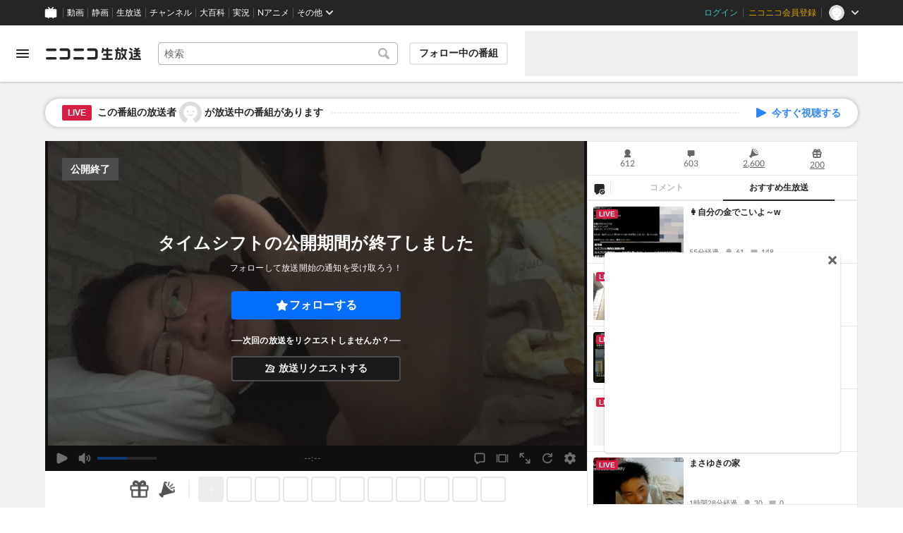

--- FILE ---
content_type: text/html; charset=utf-8
request_url: https://live.nicovideo.jp/watch/lv340176763
body_size: 19856
content:
<!DOCTYPE html><html data-color-theme="auto"><head><meta charSet="utf-8"/><meta name="robots" content="max-image-preview:large"/><link rel="preload" as="image" href="https://nicolive.cdn.nimg.jp/relive/party1-static/nicolive/logo/nicolive_logo.241e6.svg" crossorigin="anonymous"/><link rel="preload" as="script" href="https://nicolive.cdn.nimg.jp/relive/program-watch/scripts/chunk.comment-renderer.e295ba68a9.js"/><title>48歳無職　今日こそは本気だします - 2023/2/5(日) 7:10開始 - ニコニコ生放送</title><meta name="description" content="復帰しましたふわっちでも配信していますhttps://whowatch.tv/profile/w:dpf238&amp;nbsp;ツイッターＵRL&amp;nbsp;https"/><meta property="og:title" content="48歳無職　今日こそは本気だします"/><meta property="og:description" content="復帰しましたふわっちでも配信していますhttps://whowatch.tv/profile/w:dpf238&amp;nbsp;ツイッターＵRL&amp;nbsp;https"/><meta property="og:url" content="https://live.nicovideo.jp/watch/lv340176763"/><meta property="og:site_name" content="ニコニコ生放送"/><meta property="og:type" content="website"/><meta property="og:image" content="https://nicolive.cdn.nimg.jp/tsthumb/thumbnail/230205/07/10/pg51314366087795_800_450.jpg"/><meta name="al:iphone:app_name" content="ニコニコ生放送"/><meta name="al:iphone:app_store_id" content="823479272"/><meta name="al:iphone:url" content="nicocas://play/lv340176763"/><meta name="al:ipad:app_name" content="ニコニコ生放送"/><meta name="al:ipad:app_store_id" content="823479272"/><meta name="al:ipad:url" content="nicocas://play/lv340176763"/><meta name="al:android:app_name" content="ニコニコ生放送"/><meta name="al:android:package" content="jp.co.dwango.nicocas"/><meta name="al:android:url" content="nicocas://play/lv340176763"/><meta name="al:web:url" content="https://live.nicovideo.jp/watch/lv340176763"/><meta name="apple-itunes-app" content="app-id=823479272, app-argument=nicocas://play/lv340176763"/><meta name="twitter:card" content="summary_large_image"/><meta name="twitter:app:country" content="JP"/><meta name="twitter:site" content="@nicolive_tw"/><meta name="twitter:url" content="https://live.nicovideo.jp/watch/lv340176763"/><meta name="twitter:title" content="48歳無職　今日こそは本気だします"/><meta name="twitter:description" content="復帰しましたふわっちでも配信していますhttps://whowatch.tv/profile/w:dpf238&amp;nbsp;ツイッターＵRL&amp;nbsp;https"/><meta name="twitter:image" content="https://nicolive.cdn.nimg.jp/tsthumb/thumbnail/230205/07/10/pg51314366087795_800_450.jpg"/><meta name="twitter:app:name:iphone" content="ニコニコ生放送"/><meta name="twitter:app:id:iphone" content="823479272"/><meta name="twitter:app:url:iphone" content="nicocas://play/lv340176763"/><meta name="twitter:app:name:ipad" content="ニコニコ生放送"/><meta name="twitter:app:id:ipad" content="823479272"/><meta name="twitter:app:url:ipad" content="nicocas://play/lv340176763"/><meta name="twitter:app:name:googleplay" content="ニコニコ生放送"/><meta name="twitter:app:id:googleplay" content="jp.co.dwango.nicocas"/><meta name="twitter:app:url:googleplay" content="nicocas://play/lv340176763"/><link rel="Shortcut Icon" type="image/x-icon" href="https://nicolive.cdn.nimg.jp/relive/party1-static/images/common/favicon.afada.ico"/><link rel="icon" type="image/x-icon" href="https://nicolive.cdn.nimg.jp/relive/party1-static/images/common/favicon.afada.ico"/><link rel="alternate" media="only screen and (max-width: 640px)" href="https://sp.live.nicovideo.jp/watch/lv340176763"/><link rel="canonical" href="https://live.nicovideo.jp/watch/lv340176763"/><script src="https://nicolive.cdn.nimg.jp/relive/party1-bin/party1-static_v29.2.5.66daa.js" defer="" crossorigin="anonymous"></script><script src="https://nicolive.cdn.nimg.jp/relive/program-watch/scripts/runtime.429ed472.js" defer="" crossorigin="anonymous"></script><script src="https://nicolive.cdn.nimg.jp/relive/program-watch/scripts/react.429ed472.js" defer="" crossorigin="anonymous"></script><script src="https://nicolive.cdn.nimg.jp/relive/program-watch/scripts/vendor.88873b22c2.js" defer="" crossorigin="anonymous"></script><script src="https://nicolive.cdn.nimg.jp/relive/program-watch/scripts/nicolib.c5b140752e.js" defer="" crossorigin="anonymous"></script><script src="https://nicolive.cdn.nimg.jp/relive/program-watch/scripts/polyfill.4c43060783.js" defer="" crossorigin="anonymous"></script><script src="https://nicolive.cdn.nimg.jp/relive/program-watch/scripts/domain.dbaba796f9.js" defer="" crossorigin="anonymous"></script><script src="https://nicolive.cdn.nimg.jp/relive/program-watch/scripts/infra.bc161f4707.js" defer="" crossorigin="anonymous"></script><script src="https://nicolive.cdn.nimg.jp/relive/program-watch/scripts/usecase.b34f7b68c2.js" defer="" crossorigin="anonymous"></script><script src="https://nicolive.cdn.nimg.jp/relive/program-watch/scripts/vc.5dea815dd1.js" defer="" crossorigin="anonymous"></script><link rel="stylesheet" type="text/css" href="https://nicolive.cdn.nimg.jp/relive/program-watch/stylesheets/pc-watch.ebdb37ce.css"/><script type="text/javascript"> (function(c,l,a,r,i,t,y){
        c[a]=c[a]||function(){(c[a].q=c[a].q||[]).push(arguments)};
        t=l.createElement(r);t.async=1;t.src="https://www.clarity.ms/tag/"+i;
        y=l.getElementsByTagName(r)[0];y.parentNode.insertBefore(t,y);
    })(window, document, "clarity", "script", "cndz8elzty");</script><script id="embedded-data" data-props="{&quot;akashic&quot;:{&quot;isRunning&quot;:false,&quot;isReplay&quot;:false,&quot;lastDisabledTime&quot;:null,&quot;isIndicateVisible&quot;:false,&quot;enabled&quot;:true,&quot;trustedChildOrigin&quot;:&quot;^https?:\\/\\/resource\\.akashic\\.coe\\.nicovideo\\.jp($|\\/)&quot;,&quot;emotionDisabledPlayIdThreshold&quot;:110224089,&quot;isSkipping&quot;:false,&quot;isRefusing&quot;:true,&quot;isReadyToStart&quot;:false},&quot;site&quot;:{&quot;locale&quot;:&quot;ja_JP&quot;,&quot;serverTime&quot;:1765693162356,&quot;frontendVersion&quot;:&quot;621.0.0&quot;,&quot;apiBaseUrl&quot;:&quot;https://live.nicovideo.jp/&quot;,&quot;pollingApiBaseUrl&quot;:&quot;https://papi.live.nicovideo.jp/&quot;,&quot;staticResourceBaseUrl&quot;:&quot;https://nicolive.cdn.nimg.jp/relive/program-watch/&quot;,&quot;topPageUrl&quot;:&quot;https://live.nicovideo.jp/&quot;,&quot;programCreatePageUrl&quot;:&quot;https://live.nicovideo.jp/create&quot;,&quot;programEditPageUrl&quot;:&quot;https://live.nicovideo.jp/edit&quot;,&quot;programWatchPageUrl&quot;:&quot;https://live.nicovideo.jp/watch&quot;,&quot;recentPageUrl&quot;:&quot;https://live.nicovideo.jp/recent&quot;,&quot;programArchivePageUrl&quot;:&quot;https://live.nicovideo.jp/watch/archive&quot;,&quot;myPageUrl&quot;:&quot;http://live.nicovideo.jp/my&quot;,&quot;rankingPageUrl&quot;:&quot;https://live.nicovideo.jp/ranking&quot;,&quot;searchPageUrl&quot;:&quot;http://live.nicovideo.jp/search&quot;,&quot;focusPageUrl&quot;:&quot;https://live.nicovideo.jp/focus&quot;,&quot;timetablePageUrl&quot;:&quot;https://live.nicovideo.jp/timetable&quot;,&quot;followedProgramsPageUrl&quot;:&quot;https://live.nicovideo.jp/follow&quot;,&quot;frontendId&quot;:9,&quot;currentRootRelativeUrl&quot;:&quot;&quot;,&quot;familyService&quot;:{&quot;account&quot;:{&quot;accountRegistrationPageUrl&quot;:&quot;https://account.nicovideo.jp/register&quot;,&quot;loginPageUrl&quot;:&quot;https://account.nicovideo.jp/login&quot;,&quot;logoutPageUrl&quot;:&quot;http://live.nicovideo.jp/logout&quot;,&quot;premiumMemberRegistrationPageUrl&quot;:&quot;https://account.nicovideo.jp/premium/register&quot;,&quot;trackingParams&quot;:{&quot;siteId&quot;:&quot;nicolive&quot;,&quot;pageId&quot;:&quot;watch&quot;,&quot;mode&quot;:&quot;landing&quot;},&quot;profileRegistrationPageUrl&quot;:&quot;https://account.nicovideo.jp/my/profile/register&quot;,&quot;contactsPageUrl&quot;:&quot;https://account.nicovideo.jp/my/contacts&quot;,&quot;verifyEmailsPageUrl&quot;:&quot;https://account.nicovideo.jp/contacts/emails/verify&quot;,&quot;accountSettingPageUrl&quot;:&quot;https://account.nicovideo.jp/my/account&quot;,&quot;premiumMeritPageUrl&quot;:&quot;https://premium.nicovideo.jp/payment/premium_detail&quot;,&quot;securitySettingPageUrl&quot;:&quot;https://account.nicovideo.jp/my/security&quot;},&quot;app&quot;:{&quot;topPageUrl&quot;:&quot;https://app.nicovideo.jp/&quot;},&quot;channel&quot;:{&quot;topPageUrl&quot;:&quot;https://ch.nicovideo.jp/&quot;,&quot;forOrganizationAndCompanyPageUrl&quot;:&quot;https://ch.nicovideo.jp/start&quot;,&quot;publicApiBaseUrl&quot;:&quot;https://public-api.ch.nicovideo.jp/&quot;},&quot;commons&quot;:{&quot;topPageUrl&quot;:&quot;https://commons.nicovideo.jp/&quot;,&quot;cpp&quot;:{&quot;frontApiBaseUrl&quot;:&quot;https://public-api.commons.nicovideo.jp/&quot;,&quot;immediatePaySettingPageUrl&quot;:&quot;https://commons.nicovideo.jp/cpp-applications/fast-pay&quot;}},&quot;dic&quot;:{&quot;topPageUrl&quot;:&quot;https://dic.nicovideo.jp/&quot;},&quot;help&quot;:{&quot;liveHelpPageUrl&quot;:&quot;https://qa.nicovideo.jp/category/show/417?site_domain=default&quot;,&quot;systemRequirementsPageUrl&quot;:&quot;https://qa.nicovideo.jp/faq/show/1112?site_domain=default&quot;,&quot;nintendoGuidelinePageUrl&quot;:&quot;https://qa.nicovideo.jp/faq/show/23466?site_domain=default&quot;},&quot;ichiba&quot;:{&quot;topPageUrl&quot;:&quot;https://ichiba.nicovideo.jp/&quot;},&quot;news&quot;:{&quot;topPageUrl&quot;:&quot;https://news.nicovideo.jp/&quot;},&quot;nicoad&quot;:{&quot;topPageUrl&quot;:&quot;https://nicoad.nicovideo.jp/&quot;,&quot;apiBaseUrl&quot;:&quot;https://api.nicoad.nicovideo.jp/&quot;},&quot;nicokoken&quot;:{&quot;topPageUrl&quot;:&quot;https://koken.nicovideo.jp/&quot;,&quot;helpPageUrl&quot;:&quot;https://qa.nicovideo.jp/faq/show/18326?site_domain=default&quot;},&quot;niconico&quot;:{&quot;topPageUrl&quot;:&quot;https://www.nicovideo.jp/&quot;,&quot;userPageBaseUrl&quot;:&quot;https://www.nicovideo.jp/user&quot;},&quot;point&quot;:{&quot;topPageUrl&quot;:&quot;https://point.nicovideo.jp/index/bank/&quot;,&quot;purchasePageUrl&quot;:&quot;https://point.nicovideo.jp/index/asp/purchase_point&quot;},&quot;seiga&quot;:{&quot;topPageUrl&quot;:&quot;https://seiga.nicovideo.jp/&quot;,&quot;seigaPageBaseUrl&quot;:&quot;https://seiga.nicovideo.jp/seiga&quot;,&quot;comicPageBaseUrl&quot;:&quot;https://seiga.nicovideo.jp/comic&quot;},&quot;site&quot;:{&quot;salesAdvertisingPageUrl&quot;:&quot;https://site.nicovideo.jp/sales_ads/ad_product/?ref=live_footer&quot;,&quot;liveAppDownloadPageUrl&quot;:&quot;https://site.live.nicovideo.jp/app/guide.html&quot;,&quot;videoPremiereIntroductionPageUrl&quot;:&quot;https://site.nicovideo.jp/videolive_enjoy/&quot;,&quot;creatorMonetizationInformationPageUrl&quot;:&quot;https://site.nicovideo.jp/creator_platform/monetize/&quot;},&quot;solid&quot;:{&quot;topPageUrl&quot;:&quot;https://3d.nicovideo.jp/&quot;},&quot;video&quot;:{&quot;topPageUrl&quot;:&quot;https://www.nicovideo.jp/video_top&quot;,&quot;myPageUrl&quot;:&quot;https://www.nicovideo.jp/my&quot;,&quot;watchPageBaseUrl&quot;:&quot;https://www.nicovideo.jp/watch&quot;,&quot;liveWatchHistoryPageUrl&quot;:&quot;https://www.nicovideo.jp/my/history/live&quot;,&quot;uploadedVideoListPageUrl&quot;:&quot;https://garage.nicovideo.jp/niconico-garage/video/videos&quot;,&quot;ownedTicketsPageUrl&quot;:&quot;https://www.nicovideo.jp/my/history/owned-tickets&quot;,&quot;purchasedSerialsPageUrl&quot;:&quot;https://www.nicovideo.jp/my/history/purchased-serials&quot;,&quot;timeshiftReservationsPageUrl&quot;:&quot;https://www.nicovideo.jp/my/timeshift-reservations&quot;,&quot;myBroadcastHistoryPageUrl&quot;:&quot;https://garage.nicovideo.jp/niconico-garage/live/history&quot;,&quot;programModeratorManagementPageUrl&quot;:&quot;https://garage.nicovideo.jp/niconico-garage/live/moderators&quot;},&quot;faq&quot;:{&quot;pageUrl&quot;:&quot;https://qa.nicovideo.jp/faq/show/5008?site_domain=default&quot;},&quot;bugreport&quot;:{&quot;pageUrl&quot;:&quot;https://qa.nicovideo.jp/faq/show/15833?site_domain=default&quot;},&quot;rightsControlProgram&quot;:{&quot;pageUrl&quot;:&quot;http://rcp-smile.nicovideo.jp/static/rule/&quot;},&quot;licenseSearch&quot;:{&quot;pageUrl&quot;:&quot;https://license-search.nicovideo.jp/&quot;},&quot;search&quot;:{&quot;suggestionApiUrl&quot;:&quot;https://sug.search.nicovideo.jp/&quot;},&quot;nicoex&quot;:{&quot;apiBaseUrl&quot;:&quot;https://api.cas.nicovideo.jp/&quot;},&quot;akashic&quot;:{&quot;untrustedFrameUrl&quot;:&quot;https://resource.akashic.coe.nicovideo.jp/coe/contents/loader/v3_7_0/loader_prod.html&quot;},&quot;superichiba&quot;:{&quot;apiBaseUrl&quot;:&quot;https://api.spi.nicovideo.jp/&quot;,&quot;launchApiBaseUrl&quot;:&quot;https://lapi.spi.nicovideo.jp/&quot;,&quot;oroshiuriIchibaBaseUrl&quot;:&quot;https://spi.nicovideo.jp/&quot;},&quot;nAir&quot;:{&quot;topPageUrl&quot;:&quot;https://n-air-app.nicovideo.jp/&quot;},&quot;emotion&quot;:{&quot;baseUrl&quot;:&quot;https://emotion.nicovideo.jp/&quot;},&quot;gift&quot;:{&quot;topPageUrl&quot;:&quot;https://gift.nicovideo.jp/&quot;},&quot;creatorSupport&quot;:{&quot;supporterRegistrationBaseUrl&quot;:&quot;https://creator-support.nicovideo.jp/registration&quot;},&quot;muteStore&quot;:{&quot;apiBaseUrl&quot;:&quot;https://mute-api.nicovideo.jp&quot;},&quot;astral&quot;:{&quot;sendLogAsTest&quot;:false,&quot;watchEventLogBaseUrl&quot;:&quot;https://stella.nicovideo.jp/&quot;},&quot;income&quot;:{&quot;topPageUrl&quot;:&quot;https://income.nicovideo.jp/&quot;},&quot;nicoJk&quot;:{&quot;topPageUrl&quot;:&quot;https://originalnews.nico/464285&quot;},&quot;nAnime&quot;:{&quot;topPageUrl&quot;:&quot;https://anime.nicovideo.jp/live/index.html&quot;},&quot;mjk&quot;:{&quot;apiBaseUrl&quot;:&quot;https://mjk.nicovideo.jp/&quot;}},&quot;environments&quot;:{&quot;runningMode&quot;:&quot;client&quot;},&quot;relive&quot;:{&quot;apiBaseUrl&quot;:&quot;https://live2.nicovideo.jp/&quot;,&quot;channelApiBaseUrl&quot;:&quot;https://channel.live2.nicovideo.jp/&quot;,&quot;webSocketUrl&quot;:&quot;&quot;,&quot;csrfToken&quot;:&quot;&quot;,&quot;audienceToken&quot;:&quot;anonymous-user-5e1d9559-8978-4bb1-a970-4347fdf32d6e_1765779562_7918cb2a8c295f65a15d3a76a7d70d779ca9b017&quot;},&quot;information&quot;:{&quot;maintenanceInformationPageUrl&quot;:&quot;https://blog.nicovideo.jp/niconews/category/ge_maintenance&quot;},&quot;namaGamePageUrl&quot;:&quot;https://site.live.nicovideo.jp/recent/namagame.html&quot;,&quot;rule&quot;:{&quot;agreementPageUrl&quot;:&quot;https://site.live.nicovideo.jp/rule.html&quot;,&quot;guidelinePageUrl&quot;:&quot;https://site.live.nicovideo.jp/help/guideline.pdf&quot;},&quot;spec&quot;:{&quot;watchUsageAndDevicePageUrl&quot;:&quot;https://site.live.nicovideo.jp/watch.html&quot;,&quot;broadcastUsageDevicePageUrl&quot;:&quot;https://site.live.nicovideo.jp/broadcast.html&quot;,&quot;cruisePageUrl&quot;:&quot;https://site.live.nicovideo.jp/cruise.html&quot;,&quot;broadcastTutorialPageUrl&quot;:&quot;https://site.live.nicovideo.jp/broadcast_tutorial/index.html&quot;},&quot;ad&quot;:{&quot;adsApiBaseUrl&quot;:&quot;https://ads.nicovideo.jp/&quot;},&quot;tag&quot;:{&quot;revisionCheckIntervalMs&quot;:120000,&quot;registerHelpPageUrl&quot;:&quot;https://qa.nicovideo.jp/faq/show/586?site_domain=default&quot;,&quot;userRegistrableMax&quot;:10,&quot;textMaxLength&quot;:18},&quot;coe&quot;:{&quot;coeContentBaseUrl&quot;:&quot;https://resource.akashic.coe.nicovideo.jp/coe/contents/aufeiR7C/&quot;},&quot;broadcast&quot;:{&quot;usageHelpPageUrl&quot;:&quot;https://qa.nicovideo.jp/faq/show/701?site_domain=default&quot;,&quot;stableBroadcastHelpPageUrl&quot;:&quot;https://qa.nicovideo.jp/faq/show/674?site_domain=default&quot;,&quot;nair&quot;:{&quot;downloadPageUrl&quot;:&quot;https://n-air-app.nicovideo.jp/&quot;},&quot;broadcasterStreamHelpPageUrl&quot;:&quot;https://qa.nicovideo.jp/faq/show/10536?site_domain=default&quot;},&quot;enquete&quot;:{&quot;usageHelpPageUrl&quot;:&quot;https://qa.nicovideo.jp/faq/show/4563?site_domain=default&quot;},&quot;trialWatch&quot;:{&quot;usageHelpPageUrl&quot;:&quot;https://qa.nicovideo.jp/faq/show/16037?site_domain=default&quot;},&quot;autoExtend&quot;:{&quot;usageHelpPageUrl&quot;:&quot;https://qa.nicovideo.jp/faq/show/10675?site_domain=default&quot;},&quot;recommendReactionLog&quot;:{&quot;publicApiBaseUrl&quot;:&quot;https://log.recommend.nicovideo.jp&quot;},&quot;dmc&quot;:{&quot;webRtc&quot;:{&quot;stunServerUrls&quot;:[]}},&quot;frontendPublicApiUrl&quot;:&quot;https://live.nicovideo.jp/front/api/&quot;,&quot;party1staticBaseUrl&quot;:&quot;https://nicolive.cdn.nimg.jp/relive/party1-static&quot;,&quot;party1binBaseUrl&quot;:&quot;https://nicolive.cdn.nimg.jp/relive/party1-bin&quot;,&quot;party2binBaseUrl&quot;:&quot;https://nicolive.cdn.nimg.jp/relive/party2-bin/&quot;,&quot;gift&quot;:{&quot;cantOpenPageCausedAdBlockHelpPageUrl&quot;:&quot;https://qa.nicovideo.jp/faq/show/15454?site_domain=default&quot;},&quot;creatorPromotionProgram&quot;:{&quot;registrationHelpPageUrl&quot;:&quot;https://qa.nicovideo.jp/faq/show/78?site_domain=default&quot;},&quot;stream&quot;:{&quot;lowLatencyHelpPageUrl&quot;:&quot;https://qa.nicovideo.jp/faq/show/14782?site_domain=default&quot;},&quot;performance&quot;:{&quot;commentRender&quot;:{&quot;liteModeHelpPageUrl&quot;:&quot;https://qa.nicovideo.jp/faq/show/10281?site_domain=default&quot;}},&quot;nico&quot;:{&quot;webPushNotificationReceiveSettingHelpPageUrl&quot;:&quot;https://qa.nicovideo.jp/faq/show/9218?site_domain=default&quot;},&quot;akashic&quot;:{&quot;switchRenderHelpPageUrl&quot;:&quot;https://qa.nicovideo.jp/faq/show/13973?site_domain=default&quot;},&quot;device&quot;:{&quot;watchOnPlayStation4HelpPageUrl&quot;:&quot;https://qa.nicovideo.jp/faq/show/133?site_domain=default&quot;,&quot;safariCantWatchHelpPageUrl&quot;:&quot;https://qa.nicovideo.jp/faq/show/9448?site_domain=default&quot;},&quot;nicoCommonHeaderResourceBaseUrl&quot;:&quot;https://common-header.nimg.jp&quot;,&quot;authony&quot;:{&quot;apiBaseUrl&quot;:&quot;https://api.live2.nicovideo.jp/&quot;},&quot;follo&quot;:{&quot;publicApiBaseUrl&quot;:&quot;https://user-follow-api.nicovideo.jp/&quot;},&quot;payment&quot;:{&quot;eventPageBaseUrl&quot;:&quot;https://secure.live.nicovideo.jp/event/&quot;,&quot;productPageBaseUrl&quot;:&quot;https://secure.live.nicovideo.jp/product/&quot;},&quot;externalWatch&quot;:{&quot;baseUrl&quot;:&quot;https://ext.live.nicovideo.jp/watch/&quot;},&quot;channelRegistration&quot;:{&quot;multiSubscriptionWithPremiumBenefitHelpPageUrl&quot;:&quot;https://blog.nicovideo.jp/niconews/144493.html&quot;},&quot;broadcastRequest&quot;:{&quot;apiBaseUrl&quot;:&quot;https://live2.nicovideo.jp/&quot;},&quot;konomiTag&quot;:{&quot;usageHelpPageUrl&quot;:&quot;https://qa.nicovideo.jp/faq/show/16715?site_domain=default&quot;},&quot;dcdn&quot;:{&quot;baseUrl&quot;:&quot;https://secure-dcdn.cdn.nimg.jp/&quot;,&quot;logGifUrl&quot;:&quot;https://dcdn.cdn.nicovideo.jp/shared_httpd/log.gif&quot;},&quot;moderator&quot;:{&quot;moderatorHelpPageUrl&quot;:&quot;https://qa.nicovideo.jp/faq/show/22379?site_domain=default&quot;},&quot;feedbackPageUrl&quot;:&quot;https://www.nicovideo.jp/feedback/live2_watch&quot;,&quot;defaultUserIconUrl&quot;:{&quot;150x150&quot;:&quot;https://secure-dcdn.cdn.nimg.jp/nicoaccount/usericon/defaults/blank.jpg&quot;,&quot;50x50&quot;:&quot;https://secure-dcdn.cdn.nimg.jp/nicoaccount/usericon/defaults/blank_s.jpg&quot;}},&quot;user&quot;:{&quot;isCrawler&quot;:false,&quot;isExplicitlyLoginable&quot;:false,&quot;isMobileMailAddressRegistered&quot;:false,&quot;isMailRegistered&quot;:false,&quot;isProfileRegistered&quot;:false,&quot;isLoggedIn&quot;:false,&quot;accountType&quot;:&quot;non&quot;,&quot;isOperator&quot;:false,&quot;isBroadcaster&quot;:false,&quot;premiumOrigin&quot;:&quot;0&quot;,&quot;permissions&quot;:[null],&quot;nicosid&quot;:&quot;&quot;,&quot;superichiba&quot;:{&quot;deletable&quot;:false,&quot;hasBroadcasterRole&quot;:false},&quot;allowSensitiveContents&quot;:false},&quot;program&quot;:{&quot;allegation&quot;:{&quot;commentAllegationApiUrl&quot;:&quot;https://riso.live2.nicovideo.jp/&quot;},&quot;nicoliveProgramId&quot;:&quot;lv340176763&quot;,&quot;providerType&quot;:&quot;community&quot;,&quot;visualProviderType&quot;:&quot;community&quot;,&quot;title&quot;:&quot;48歳無職　今日こそは本気だします&quot;,&quot;thumbnail&quot;:{&quot;small&quot;:&quot;https://secure-dcdn.cdn.nimg.jp/comch/community-icon/64x64/404.jpg&quot;},&quot;screenshot&quot;:{&quot;urlSet&quot;:{&quot;large&quot;:&quot;https://nicolive.cdn.nimg.jp/tsthumb/thumbnail/230205/07/10/pg51314366087795_800_450.jpg&quot;,&quot;middle&quot;:&quot;https://nicolive.cdn.nimg.jp/tsthumb/thumbnail/230205/07/10/pg51314366087795_640_360.jpg&quot;,&quot;small&quot;:&quot;https://nicolive.cdn.nimg.jp/tsthumb/thumbnail/230205/07/10/pg51314366087795_352_198.jpg&quot;,&quot;micro&quot;:&quot;https://nicolive.cdn.nimg.jp/tsthumb/thumbnail/230205/07/10/pg51314366087795_160_90.jpg&quot;}},&quot;supplier&quot;:{&quot;supplierType&quot;:&quot;user&quot;,&quot;name&quot;:&quot;51歳無職まー&quot;,&quot;pageUrl&quot;:&quot;http://www.nicovideo.jp/user/123476201&quot;,&quot;introduction&quot;:&quot;ニコ生サブアカウント&lt;br&gt;https://www.nicovideo.jp/user/139209674&lt;br&gt;&lt;br&gt;ふわっちでも配信しています。&lt;br&gt;アカウント名&lt;br&gt;50歳無職まー&lt;br&gt;で検索&lt;br&gt;&lt;br&gt;ツイッター（X) https://twitter.com/masayan19741?lang=ja &lt;br&gt;メール　nico25251974@gmail.com&lt;br&gt;&lt;br&gt;配信外でのコンタクトはXまたはメールでおねがいします&lt;br&gt;&lt;br&gt;アマゾン欲いも&lt;br&gt;https://www.amazon.jp/hz/wishlist/ls/1K285DKIKR3B8?ref_=wl_share&lt;br&gt;キック配信&lt;br&gt;https://kick.com/masa1974/about&quot;,&quot;nicopediaArticle&quot;:{&quot;pageUrl&quot;:&quot;https://dic.nicovideo.jp/a/51%E6%AD%B3%E7%84%A1%E8%81%B7%E3%81%BE%E3%83%BC&quot;,&quot;exists&quot;:false},&quot;programProviderId&quot;:&quot;123476201&quot;,&quot;icons&quot;:{&quot;uri50x50&quot;:&quot;https://secure-dcdn.cdn.nimg.jp/nicoaccount/usericon/defaults/blank_s.jpg&quot;,&quot;uri150x150&quot;:&quot;https://secure-dcdn.cdn.nimg.jp/nicoaccount/usericon/defaults/blank.jpg&quot;},&quot;level&quot;:38,&quot;accountType&quot;:&quot;premium&quot;},&quot;openTime&quot;:1675548641,&quot;beginTime&quot;:1675548641,&quot;vposBaseTime&quot;:1675548632,&quot;endTime&quot;:1675570241,&quot;scheduledEndTime&quot;:1675570241,&quot;status&quot;:&quot;ENDED&quot;,&quot;description&quot;:&quot;復帰しましたふわっちでも配信しています&lt;br /&gt;&lt;br /&gt;&lt;a href=\&quot;https://whowatch.tv/profile/w:dpf238&amp;nbsp;\&quot; target=\&quot;_blank\&quot;&gt;https://whowatch.tv/profile/w:dpf238&amp;nbsp;&lt;/a&gt;&lt;br /&gt;&lt;br /&gt;ツイッターＵRL&lt;br /&gt;&amp;nbsp;&lt;a href=\&quot;https://twitter.com/masayan19741?lang=ja\&quot; target=\&quot;_blank\&quot;&gt;https://twitter.com/masayan19741?lang=ja&lt;/a&gt;&lt;br /&gt;アマゾン欲いも&lt;br /&gt;&lt;a href=\&quot;https://www.amazon.jp/hz/wishlist/ls/1K285DKIKR3B8?ref_=wl_share\&quot; target=\&quot;_blank\&quot;&gt;https://www.amazon.jp/hz/wishlist/ls/1K285DKIKR3B8?ref_=wl_share&lt;/a&gt;&lt;br /&gt;&lt;br /&gt;ＤＭ&lt;br /&gt;nikonama1999@yahoo.co.jp&lt;br /&gt;&lt;br /&gt;&lt;br /&gt;&lt;br /&gt;&quot;,&quot;substitute&quot;:{},&quot;tag&quot;:{&quot;updateApiUrl&quot;:&quot;https://live2.nicovideo.jp/unama/api/v2/programs/lv340176763/livetags&quot;,&quot;lockApiUrl&quot;:&quot;https://live2.nicovideo.jp/unama/api/v2/programs/lv340176763/livetags/lock&quot;,&quot;reportApiUrl&quot;:&quot;https://live2.nicovideo.jp/unama/api/v2/programs/lv340176763/livetags/report&quot;,&quot;list&quot;:[{&quot;text&quot;:&quot;一般(その他)&quot;,&quot;existsNicopediaArticle&quot;:true,&quot;nicopediaArticlePageUrl&quot;:&quot;https://dic.nicovideo.jp/a/%E4%B8%80%E8%88%AC%28%E3%81%9D%E3%81%AE%E4%BB%96%29&quot;,&quot;type&quot;:&quot;category&quot;,&quot;isLocked&quot;:true,&quot;isDeletable&quot;:false},{&quot;text&quot;:&quot;一般&quot;,&quot;existsNicopediaArticle&quot;:true,&quot;nicopediaArticlePageUrl&quot;:&quot;https://dic.nicovideo.jp/a/%E4%B8%80%E8%88%AC&quot;,&quot;type&quot;:&quot;category&quot;,&quot;isLocked&quot;:true,&quot;isDeletable&quot;:false},{&quot;text&quot;:&quot;顔出し&quot;,&quot;existsNicopediaArticle&quot;:true,&quot;nicopediaArticlePageUrl&quot;:&quot;https://dic.nicovideo.jp/a/%E9%A1%94%E5%87%BA%E3%81%97&quot;,&quot;type&quot;:&quot;category&quot;,&quot;isLocked&quot;:true,&quot;isDeletable&quot;:false},{&quot;text&quot;:&quot;HD配信&quot;,&quot;existsNicopediaArticle&quot;:true,&quot;nicopediaArticlePageUrl&quot;:&quot;https://dic.nicovideo.jp/a/HD%E9%85%8D%E4%BF%A1&quot;,&quot;type&quot;:&quot;&quot;,&quot;isLocked&quot;:true,&quot;isDeletable&quot;:false,&quot;isReserved&quot;:true},{&quot;text&quot;:&quot;スマートフォン配信&quot;,&quot;existsNicopediaArticle&quot;:true,&quot;nicopediaArticlePageUrl&quot;:&quot;https://dic.nicovideo.jp/a/%E3%82%B9%E3%83%9E%E3%83%BC%E3%83%88%E3%83%95%E3%82%A9%E3%83%B3%E9%85%8D%E4%BF%A1&quot;,&quot;type&quot;:&quot;&quot;,&quot;isLocked&quot;:true,&quot;isDeletable&quot;:false,&quot;isReserved&quot;:true},{&quot;text&quot;:&quot;おしゃれ家電フェス&quot;,&quot;existsNicopediaArticle&quot;:false,&quot;nicopediaArticlePageUrl&quot;:&quot;https://dic.nicovideo.jp/a/%E3%81%8A%E3%81%97%E3%82%83%E3%82%8C%E5%AE%B6%E9%9B%BB%E3%83%95%E3%82%A7%E3%82%B9&quot;,&quot;type&quot;:&quot;&quot;,&quot;isLocked&quot;:true,&quot;isDeletable&quot;:false,&quot;isReserved&quot;:true},{&quot;text&quot;:&quot;メンヘラ&quot;,&quot;existsNicopediaArticle&quot;:true,&quot;nicopediaArticlePageUrl&quot;:&quot;https://dic.nicovideo.jp/a/%E3%83%A1%E3%83%B3%E3%83%98%E3%83%A9&quot;,&quot;type&quot;:&quot;&quot;,&quot;isLocked&quot;:false,&quot;isDeletable&quot;:true,&quot;isReserved&quot;:false},{&quot;text&quot;:&quot;パチスロ&quot;,&quot;existsNicopediaArticle&quot;:true,&quot;nicopediaArticlePageUrl&quot;:&quot;https://dic.nicovideo.jp/a/%E3%83%91%E3%83%81%E3%82%B9%E3%83%AD&quot;,&quot;type&quot;:&quot;&quot;,&quot;isLocked&quot;:false,&quot;isDeletable&quot;:true,&quot;isReserved&quot;:false},{&quot;text&quot;:&quot;釣り&quot;,&quot;existsNicopediaArticle&quot;:true,&quot;nicopediaArticlePageUrl&quot;:&quot;https://dic.nicovideo.jp/a/%E9%87%A3%E3%82%8A&quot;,&quot;type&quot;:&quot;&quot;,&quot;isLocked&quot;:false,&quot;isDeletable&quot;:true,&quot;isReserved&quot;:false},{&quot;text&quot;:&quot;FX&quot;,&quot;existsNicopediaArticle&quot;:true,&quot;nicopediaArticlePageUrl&quot;:&quot;https://dic.nicovideo.jp/a/FX&quot;,&quot;type&quot;:&quot;&quot;,&quot;isLocked&quot;:false,&quot;isDeletable&quot;:true,&quot;isReserved&quot;:false},{&quot;text&quot;:&quot;酒&quot;,&quot;existsNicopediaArticle&quot;:true,&quot;nicopediaArticlePageUrl&quot;:&quot;https://dic.nicovideo.jp/a/%E9%85%92&quot;,&quot;type&quot;:&quot;&quot;,&quot;isLocked&quot;:false,&quot;isDeletable&quot;:true,&quot;isReserved&quot;:false},{&quot;text&quot;:&quot;イケボ&quot;,&quot;existsNicopediaArticle&quot;:true,&quot;nicopediaArticlePageUrl&quot;:&quot;https://dic.nicovideo.jp/a/%E3%82%A4%E3%82%B1%E3%83%9C&quot;,&quot;type&quot;:&quot;&quot;,&quot;isLocked&quot;:false,&quot;isDeletable&quot;:true,&quot;isReserved&quot;:false},{&quot;text&quot;:&quot;将棋&quot;,&quot;existsNicopediaArticle&quot;:true,&quot;nicopediaArticlePageUrl&quot;:&quot;https://dic.nicovideo.jp/a/%E5%B0%86%E6%A3%8B&quot;,&quot;type&quot;:&quot;&quot;,&quot;isLocked&quot;:false,&quot;isDeletable&quot;:true,&quot;isReserved&quot;:false},{&quot;text&quot;:&quot;競馬&quot;,&quot;existsNicopediaArticle&quot;:true,&quot;nicopediaArticlePageUrl&quot;:&quot;https://dic.nicovideo.jp/a/%E7%AB%B6%E9%A6%AC&quot;,&quot;type&quot;:&quot;&quot;,&quot;isLocked&quot;:false,&quot;isDeletable&quot;:true,&quot;isReserved&quot;:false},{&quot;text&quot;:&quot;パチンコ&quot;,&quot;existsNicopediaArticle&quot;:true,&quot;nicopediaArticlePageUrl&quot;:&quot;https://dic.nicovideo.jp/a/%E3%83%91%E3%83%81%E3%83%B3%E3%82%B3&quot;,&quot;type&quot;:&quot;&quot;,&quot;isLocked&quot;:false,&quot;isDeletable&quot;:true,&quot;isReserved&quot;:false}],&quot;isLocked&quot;:true},&quot;links&quot;:{&quot;feedbackPageUrl&quot;:&quot;https://www.nicovideo.jp/feedback/live2_watch&quot;,&quot;contentsTreePageUrl&quot;:&quot;https://commons.nicovideo.jp/works/lv340176763?transit_from=pclive_watch_tree&quot;,&quot;programReportPageUrl&quot;:&quot;https://live.nicovideo.jp/program-allegation&quot;},&quot;player&quot;:{&quot;embedUrl&quot;:&quot;https://live.nicovideo.jp/embed/&quot;},&quot;watchPageUrl&quot;:&quot;https://live.nicovideo.jp/watch/lv340176763&quot;,&quot;gatePageUrl&quot;:&quot;https://live.nicovideo.jp/gate/lv340176763&quot;,&quot;mediaServerType&quot;:&quot;DMC&quot;,&quot;isPrivate&quot;:false,&quot;isTest&quot;:false,&quot;audienceCommentCommand&quot;:{&quot;isColorCodeEnabled&quot;:true},&quot;report&quot;:{&quot;imageApiUrl&quot;:&quot;https://untnp.live.nicovideo.jp/img.report&quot;},&quot;isFollowerOnly&quot;:false,&quot;isNicoadEnabled&quot;:true,&quot;isGiftEnabled&quot;:true,&quot;stream&quot;:{&quot;maxQuality&quot;:&quot;super_high&quot;},&quot;superichiba&quot;:{&quot;allowAudienceToAddNeta&quot;:false,&quot;canSupplierUse&quot;:true},&quot;isChasePlayEnabled&quot;:true,&quot;statistics&quot;:{&quot;watchCount&quot;:612,&quot;commentCount&quot;:603,&quot;timeshiftReservationCount&quot;:null},&quot;isPremiumAppealBannerEnabled&quot;:false,&quot;isRecommendEnabled&quot;:true,&quot;isEmotionEnabled&quot;:true,&quot;commentFollowerOnlyMode&quot;:{&quot;isEnabled&quot;:false},&quot;isStoryboardEnabled&quot;:true},&quot;socialGroup&quot;:{&quot;type&quot;:&quot;community&quot;,&quot;id&quot;:&quot;co0&quot;,&quot;broadcastHistoryPageUrl&quot;:&quot;https://com.nicovideo.jp/live/co0&quot;,&quot;description&quot;:&quot;このコミュニティは存在しないか、削除された可能性があります。&quot;,&quot;name&quot;:&quot;削除されたコミュニティ&quot;,&quot;socialGroupPageUrl&quot;:&quot;https://com.nicovideo.jp/community/co0&quot;,&quot;thumbnailImageUrl&quot;:&quot;https://secure-dcdn.cdn.nimg.jp/comch/community-icon/128x128/404.jpg&quot;,&quot;thumbnailSmallImageUrl&quot;:&quot;https://secure-dcdn.cdn.nimg.jp/comch/community-icon/64x64/404.jpg&quot;,&quot;level&quot;:0,&quot;isFollowed&quot;:false,&quot;isJoined&quot;:false},&quot;player&quot;:{&quot;name&quot;:&quot;leo&quot;,&quot;audienceToken&quot;:&quot;anonymous-user-5e1d9559-8978-4bb1-a970-4347fdf32d6e_1765779562_7918cb2a8c295f65a15d3a76a7d70d779ca9b017&quot;,&quot;isJumpDisabled&quot;:false,&quot;disablePlayVideoAd&quot;:false,&quot;isRestrictedCommentPost&quot;:false,&quot;streamAllocationType&quot;:&quot;allHigh&quot;},&quot;ad&quot;:{&quot;billboardZoneId&quot;:null,&quot;siteHeaderBannerZoneId&quot;:442,&quot;programInformationZoneId&quot;:469,&quot;footerZoneId&quot;:446,&quot;playerZoneId&quot;:1406,&quot;adsJsUrl&quot;:&quot;https://res.ads.nicovideo.jp/assets/js/ads2.js?ref=live&quot;},&quot;billboard&quot;:{},&quot;nicoEnquete&quot;:{&quot;isEnabled&quot;:false},&quot;community&quot;:{&quot;id&quot;:&quot;co0&quot;,&quot;followPageUrl&quot;:&quot;https://com.nicovideo.jp/motion/co0?ref=live2watch&quot;,&quot;unfollowPageUrl&quot;:&quot;https://com.nicovideo.jp/leave/co0&quot;},&quot;communityFollower&quot;:{&quot;records&quot;:[]},&quot;userProgramWatch&quot;:{&quot;canWatch&quot;:false,&quot;expireTime&quot;:null,&quot;canAutoRefresh&quot;:false,&quot;payment&quot;:{&quot;hasTicket&quot;:false},&quot;isCountryRestrictionTarget&quot;:false},&quot;userProgramReservation&quot;:{&quot;isReserved&quot;:false},&quot;programWatch&quot;:{&quot;condition&quot;:{&quot;needLogin&quot;:false}},&quot;programTimeshift&quot;:{&quot;watchLimit&quot;:&quot;Unlimited&quot;,&quot;publication&quot;:{&quot;status&quot;:&quot;End&quot;,&quot;expireTime&quot;:1676214000},&quot;reservation&quot;:{&quot;expireTime&quot;:1675546841}},&quot;programTimeshiftWatch&quot;:{&quot;condition&quot;:{&quot;needReservation&quot;:true}},&quot;supplierProgram&quot;:{&quot;onair&quot;:{&quot;programId&quot;:&quot;lv349399067&quot;,&quot;programUrl&quot;:&quot;https://live2.nicovideo.jp/watch/lv349399067&quot;}},&quot;programBroadcaster&quot;:{&quot;konomiTags&quot;:[{&quot;text&quot;:&quot;東方Project&quot;,&quot;nicopediaArticleId&quot;:351,&quot;nicopediaArticleUrl&quot;:&quot;https://dic.nicovideo.jp/id/351&quot;},{&quot;text&quot;:&quot;VOCALOID&quot;,&quot;nicopediaArticleId&quot;:352,&quot;nicopediaArticleUrl&quot;:&quot;https://dic.nicovideo.jp/id/352&quot;},{&quot;text&quot;:&quot;アイドルマスター&quot;,&quot;nicopediaArticleId&quot;:353,&quot;nicopediaArticleUrl&quot;:&quot;https://dic.nicovideo.jp/id/353&quot;},{&quot;text&quot;:&quot;釣り&quot;,&quot;nicopediaArticleId&quot;:461,&quot;nicopediaArticleUrl&quot;:&quot;https://dic.nicovideo.jp/id/461&quot;},{&quot;text&quot;:&quot;サムネホイホイ&quot;,&quot;nicopediaArticleId&quot;:463,&quot;nicopediaArticleUrl&quot;:&quot;https://dic.nicovideo.jp/id/463&quot;},{&quot;text&quot;:&quot;初音ミク&quot;,&quot;nicopediaArticleId&quot;:487,&quot;nicopediaArticleUrl&quot;:&quot;https://dic.nicovideo.jp/id/487&quot;},{&quot;text&quot;:&quot;もっと評価されるべき&quot;,&quot;nicopediaArticleId&quot;:549,&quot;nicopediaArticleUrl&quot;:&quot;https://dic.nicovideo.jp/id/549&quot;},{&quot;text&quot;:&quot;RTA&quot;,&quot;nicopediaArticleId&quot;:623,&quot;nicopediaArticleUrl&quot;:&quot;https://dic.nicovideo.jp/id/623&quot;},{&quot;text&quot;:&quot;踊ってみた&quot;,&quot;nicopediaArticleId&quot;:693,&quot;nicopediaArticleUrl&quot;:&quot;https://dic.nicovideo.jp/id/693&quot;},{&quot;text&quot;:&quot;ゲーム&quot;,&quot;nicopediaArticleId&quot;:698,&quot;nicopediaArticleUrl&quot;:&quot;https://dic.nicovideo.jp/id/698&quot;},{&quot;text&quot;:&quot;神回&quot;,&quot;nicopediaArticleId&quot;:769,&quot;nicopediaArticleUrl&quot;:&quot;https://dic.nicovideo.jp/id/769&quot;},{&quot;text&quot;:&quot;音楽&quot;,&quot;nicopediaArticleId&quot;:1213,&quot;nicopediaArticleUrl&quot;:&quot;https://dic.nicovideo.jp/id/1213&quot;},{&quot;text&quot;:&quot;エンターテイメント&quot;,&quot;nicopediaArticleId&quot;:1219,&quot;nicopediaArticleUrl&quot;:&quot;https://dic.nicovideo.jp/id/1219&quot;},{&quot;text&quot;:&quot;歴史&quot;,&quot;nicopediaArticleId&quot;:9606,&quot;nicopediaArticleUrl&quot;:&quot;https://dic.nicovideo.jp/id/9606&quot;},{&quot;text&quot;:&quot;モンスターハンター&quot;,&quot;nicopediaArticleId&quot;:58005,&quot;nicopediaArticleUrl&quot;:&quot;https://dic.nicovideo.jp/id/58005&quot;},{&quot;text&quot;:&quot;アニメ&quot;,&quot;nicopediaArticleId&quot;:60386,&quot;nicopediaArticleUrl&quot;:&quot;https://dic.nicovideo.jp/id/60386&quot;},{&quot;text&quot;:&quot;水樹奈々&quot;,&quot;nicopediaArticleId&quot;:90783,&quot;nicopediaArticleUrl&quot;:&quot;https://dic.nicovideo.jp/id/90783&quot;},{&quot;text&quot;:&quot;ジョジョの奇妙な冒険&quot;,&quot;nicopediaArticleId&quot;:100962,&quot;nicopediaArticleUrl&quot;:&quot;https://dic.nicovideo.jp/id/100962&quot;},{&quot;text&quot;:&quot;百合(ジャンル)&quot;,&quot;nicopediaArticleId&quot;:106221,&quot;nicopediaArticleUrl&quot;:&quot;https://dic.nicovideo.jp/id/106221&quot;},{&quot;text&quot;:&quot;ポケモン&quot;,&quot;nicopediaArticleId&quot;:106683,&quot;nicopediaArticleUrl&quot;:&quot;https://dic.nicovideo.jp/id/106683&quot;},{&quot;text&quot;:&quot;PS3&quot;,&quot;nicopediaArticleId&quot;:112204,&quot;nicopediaArticleUrl&quot;:&quot;https://dic.nicovideo.jp/id/112204&quot;},{&quot;text&quot;:&quot;DDR&quot;,&quot;nicopediaArticleId&quot;:112721,&quot;nicopediaArticleUrl&quot;:&quot;https://dic.nicovideo.jp/id/112721&quot;},{&quot;text&quot;:&quot;投稿者コメント&quot;,&quot;nicopediaArticleId&quot;:114581,&quot;nicopediaArticleUrl&quot;:&quot;https://dic.nicovideo.jp/id/114581&quot;},{&quot;text&quot;:&quot;競馬&quot;,&quot;nicopediaArticleId&quot;:114956,&quot;nicopediaArticleUrl&quot;:&quot;https://dic.nicovideo.jp/id/114956&quot;},{&quot;text&quot;:&quot;ファミコン&quot;,&quot;nicopediaArticleId&quot;:121394,&quot;nicopediaArticleUrl&quot;:&quot;https://dic.nicovideo.jp/id/121394&quot;},{&quot;text&quot;:&quot;ドラゴンクエスト&quot;,&quot;nicopediaArticleId&quot;:126589,&quot;nicopediaArticleUrl&quot;:&quot;https://dic.nicovideo.jp/id/126589&quot;},{&quot;text&quot;:&quot;ホラーゲーム&quot;,&quot;nicopediaArticleId&quot;:135395,&quot;nicopediaArticleUrl&quot;:&quot;https://dic.nicovideo.jp/id/135395&quot;},{&quot;text&quot;:&quot;ゲームプレイPart1リンク&quot;,&quot;nicopediaArticleId&quot;:160672,&quot;nicopediaArticleUrl&quot;:&quot;https://dic.nicovideo.jp/id/160672&quot;},{&quot;text&quot;:&quot;FPS&quot;,&quot;nicopediaArticleId&quot;:172312,&quot;nicopediaArticleUrl&quot;:&quot;https://dic.nicovideo.jp/id/172312&quot;},{&quot;text&quot;:&quot;ラーメン&quot;,&quot;nicopediaArticleId&quot;:173307,&quot;nicopediaArticleUrl&quot;:&quot;https://dic.nicovideo.jp/id/173307&quot;},{&quot;text&quot;:&quot;料理&quot;,&quot;nicopediaArticleId&quot;:174410,&quot;nicopediaArticleUrl&quot;:&quot;https://dic.nicovideo.jp/id/174410&quot;},{&quot;text&quot;:&quot;タイムアタック&quot;,&quot;nicopediaArticleId&quot;:176290,&quot;nicopediaArticleUrl&quot;:&quot;https://dic.nicovideo.jp/id/176290&quot;},{&quot;text&quot;:&quot;PCゲーム&quot;,&quot;nicopediaArticleId&quot;:186776,&quot;nicopediaArticleUrl&quot;:&quot;https://dic.nicovideo.jp/id/186776&quot;},{&quot;text&quot;:&quot;犬&quot;,&quot;nicopediaArticleId&quot;:188971,&quot;nicopediaArticleUrl&quot;:&quot;https://dic.nicovideo.jp/id/188971&quot;},{&quot;text&quot;:&quot;実況プレイ動画&quot;,&quot;nicopediaArticleId&quot;:190227,&quot;nicopediaArticleUrl&quot;:&quot;https://dic.nicovideo.jp/id/190227&quot;},{&quot;text&quot;:&quot;坂本真綾&quot;,&quot;nicopediaArticleId&quot;:196865,&quot;nicopediaArticleUrl&quot;:&quot;https://dic.nicovideo.jp/id/196865&quot;},{&quot;text&quot;:&quot;プレイ動画&quot;,&quot;nicopediaArticleId&quot;:210111,&quot;nicopediaArticleUrl&quot;:&quot;https://dic.nicovideo.jp/id/210111&quot;},{&quot;text&quot;:&quot;将棋&quot;,&quot;nicopediaArticleId&quot;:221991,&quot;nicopediaArticleUrl&quot;:&quot;https://dic.nicovideo.jp/id/221991&quot;},{&quot;text&quot;:&quot;実況プレイPart1リンク&quot;,&quot;nicopediaArticleId&quot;:230728,&quot;nicopediaArticleUrl&quot;:&quot;https://dic.nicovideo.jp/id/230728&quot;},{&quot;text&quot;:&quot;サッカー&quot;,&quot;nicopediaArticleId&quot;:241064,&quot;nicopediaArticleUrl&quot;:&quot;https://dic.nicovideo.jp/id/241064&quot;},{&quot;text&quot;:&quot;クソゲー&quot;,&quot;nicopediaArticleId&quot;:245589,&quot;nicopediaArticleUrl&quot;:&quot;https://dic.nicovideo.jp/id/245589&quot;},{&quot;text&quot;:&quot;ピアノ&quot;,&quot;nicopediaArticleId&quot;:253341,&quot;nicopediaArticleUrl&quot;:&quot;https://dic.nicovideo.jp/id/253341&quot;},{&quot;text&quot;:&quot;伝説の始まり&quot;,&quot;nicopediaArticleId&quot;:261910,&quot;nicopediaArticleUrl&quot;:&quot;https://dic.nicovideo.jp/id/261910&quot;},{&quot;text&quot;:&quot;バイオハザード&quot;,&quot;nicopediaArticleId&quot;:297745,&quot;nicopediaArticleUrl&quot;:&quot;https://dic.nicovideo.jp/id/297745&quot;},{&quot;text&quot;:&quot;実況プレイ単発リンク&quot;,&quot;nicopediaArticleId&quot;:304246,&quot;nicopediaArticleUrl&quot;:&quot;https://dic.nicovideo.jp/id/304246&quot;},{&quot;text&quot;:&quot;バカゲー&quot;,&quot;nicopediaArticleId&quot;:309877,&quot;nicopediaArticleUrl&quot;:&quot;https://dic.nicovideo.jp/id/309877&quot;},{&quot;text&quot;:&quot;フリーゲーム&quot;,&quot;nicopediaArticleId&quot;:319684,&quot;nicopediaArticleUrl&quot;:&quot;https://dic.nicovideo.jp/id/319684&quot;},{&quot;text&quot;:&quot;神ゲー&quot;,&quot;nicopediaArticleId&quot;:321387,&quot;nicopediaArticleUrl&quot;:&quot;https://dic.nicovideo.jp/id/321387&quot;},{&quot;text&quot;:&quot;カプコン&quot;,&quot;nicopediaArticleId&quot;:323184,&quot;nicopediaArticleUrl&quot;:&quot;https://dic.nicovideo.jp/id/323184&quot;},{&quot;text&quot;:&quot;酒&quot;,&quot;nicopediaArticleId&quot;:330854,&quot;nicopediaArticleUrl&quot;:&quot;https://dic.nicovideo.jp/id/330854&quot;},{&quot;text&quot;:&quot;テトリス&quot;,&quot;nicopediaArticleId&quot;:389317,&quot;nicopediaArticleUrl&quot;:&quot;https://dic.nicovideo.jp/id/389317&quot;},{&quot;text&quot;:&quot;猫&quot;,&quot;nicopediaArticleId&quot;:418696,&quot;nicopediaArticleUrl&quot;:&quot;https://dic.nicovideo.jp/id/418696&quot;},{&quot;text&quot;:&quot;洋ゲー&quot;,&quot;nicopediaArticleId&quot;:454576,&quot;nicopediaArticleUrl&quot;:&quot;https://dic.nicovideo.jp/id/454576&quot;},{&quot;text&quot;:&quot;ゼルダの伝説&quot;,&quot;nicopediaArticleId&quot;:454636,&quot;nicopediaArticleUrl&quot;:&quot;https://dic.nicovideo.jp/id/454636&quot;},{&quot;text&quot;:&quot;まらしぃ&quot;,&quot;nicopediaArticleId&quot;:461054,&quot;nicopediaArticleUrl&quot;:&quot;https://dic.nicovideo.jp/id/461054&quot;},{&quot;text&quot;:&quot;FX&quot;,&quot;nicopediaArticleId&quot;:469078,&quot;nicopediaArticleUrl&quot;:&quot;https://dic.nicovideo.jp/id/469078&quot;},{&quot;text&quot;:&quot;パチスロ&quot;,&quot;nicopediaArticleId&quot;:509031,&quot;nicopediaArticleUrl&quot;:&quot;https://dic.nicovideo.jp/id/509031&quot;},{&quot;text&quot;:&quot;期待の新人&quot;,&quot;nicopediaArticleId&quot;:555771,&quot;nicopediaArticleUrl&quot;:&quot;https://dic.nicovideo.jp/id/555771&quot;},{&quot;text&quot;:&quot;ダイエット&quot;,&quot;nicopediaArticleId&quot;:582829,&quot;nicopediaArticleUrl&quot;:&quot;https://dic.nicovideo.jp/id/582829&quot;},{&quot;text&quot;:&quot;野球&quot;,&quot;nicopediaArticleId&quot;:639132,&quot;nicopediaArticleUrl&quot;:&quot;https://dic.nicovideo.jp/id/639132&quot;},{&quot;text&quot;:&quot;衝撃のラスト&quot;,&quot;nicopediaArticleId&quot;:666018,&quot;nicopediaArticleUrl&quot;:&quot;https://dic.nicovideo.jp/id/666018&quot;},{&quot;text&quot;:&quot;ゆっくり実況プレイ&quot;,&quot;nicopediaArticleId&quot;:684101,&quot;nicopediaArticleUrl&quot;:&quot;https://dic.nicovideo.jp/id/684101&quot;},{&quot;text&quot;:&quot;ドラゴンズレア&quot;,&quot;nicopediaArticleId&quot;:698264,&quot;nicopediaArticleUrl&quot;:&quot;https://dic.nicovideo.jp/id/698264&quot;},{&quot;text&quot;:&quot;筋トレ&quot;,&quot;nicopediaArticleId&quot;:2769314,&quot;nicopediaArticleUrl&quot;:&quot;https://dic.nicovideo.jp/id/2769314&quot;},{&quot;text&quot;:&quot;レトロゲーム&quot;,&quot;nicopediaArticleId&quot;:2807622,&quot;nicopediaArticleUrl&quot;:&quot;https://dic.nicovideo.jp/id/2807622&quot;},{&quot;text&quot;:&quot;アクションゲーム&quot;,&quot;nicopediaArticleId&quot;:3196310,&quot;nicopediaArticleUrl&quot;:&quot;https://dic.nicovideo.jp/id/3196310&quot;},{&quot;text&quot;:&quot;加藤純一&quot;,&quot;nicopediaArticleId&quot;:4034860,&quot;nicopediaArticleUrl&quot;:&quot;https://dic.nicovideo.jp/id/4034860&quot;},{&quot;text&quot;:&quot;Steam&quot;,&quot;nicopediaArticleId&quot;:4167079,&quot;nicopediaArticleUrl&quot;:&quot;https://dic.nicovideo.jp/id/4167079&quot;},{&quot;text&quot;:&quot;ゲーム実況&quot;,&quot;nicopediaArticleId&quot;:4195022,&quot;nicopediaArticleUrl&quot;:&quot;https://dic.nicovideo.jp/id/4195022&quot;},{&quot;text&quot;:&quot;キャンプ&quot;,&quot;nicopediaArticleId&quot;:4253047,&quot;nicopediaArticleUrl&quot;:&quot;https://dic.nicovideo.jp/id/4253047&quot;},{&quot;text&quot;:&quot;例のアレ&quot;,&quot;nicopediaArticleId&quot;:4258651,&quot;nicopediaArticleUrl&quot;:&quot;https://dic.nicovideo.jp/id/4258651&quot;},{&quot;text&quot;:&quot;ポーカー&quot;,&quot;nicopediaArticleId&quot;:4282232,&quot;nicopediaArticleUrl&quot;:&quot;https://dic.nicovideo.jp/id/4282232&quot;},{&quot;text&quot;:&quot;人狼&quot;,&quot;nicopediaArticleId&quot;:4397066,&quot;nicopediaArticleUrl&quot;:&quot;https://dic.nicovideo.jp/id/4397066&quot;},{&quot;text&quot;:&quot;大乱闘スマッシュブラザーズシリーズ&quot;,&quot;nicopediaArticleId&quot;:4412399,&quot;nicopediaArticleUrl&quot;:&quot;https://dic.nicovideo.jp/id/4412399&quot;},{&quot;text&quot;:&quot;日本酒&quot;,&quot;nicopediaArticleId&quot;:4501552,&quot;nicopediaArticleUrl&quot;:&quot;https://dic.nicovideo.jp/id/4501552&quot;},{&quot;text&quot;:&quot;にじさんじ&quot;,&quot;nicopediaArticleId&quot;:4581941,&quot;nicopediaArticleUrl&quot;:&quot;https://dic.nicovideo.jp/id/4581941&quot;},{&quot;text&quot;:&quot;dieジェスト&quot;,&quot;nicopediaArticleId&quot;:4600557,&quot;nicopediaArticleUrl&quot;:&quot;https://dic.nicovideo.jp/id/4600557&quot;},{&quot;text&quot;:&quot;結月ゆかり&quot;,&quot;nicopediaArticleId&quot;:4771977,&quot;nicopediaArticleUrl&quot;:&quot;https://dic.nicovideo.jp/id/4771977&quot;},{&quot;text&quot;:&quot;さとうささら&quot;,&quot;nicopediaArticleId&quot;:5081839,&quot;nicopediaArticleUrl&quot;:&quot;https://dic.nicovideo.jp/id/5081839&quot;},{&quot;text&quot;:&quot;艦隊これくしょん〜艦これ〜&quot;,&quot;nicopediaArticleId&quot;:5083327,&quot;nicopediaArticleUrl&quot;:&quot;https://dic.nicovideo.jp/id/5083327&quot;},{&quot;text&quot;:&quot;アクション実況part1リンク&quot;,&quot;nicopediaArticleId&quot;:5086614,&quot;nicopediaArticleUrl&quot;:&quot;https://dic.nicovideo.jp/id/5086614&quot;},{&quot;text&quot;:&quot;刀剣乱舞&quot;,&quot;nicopediaArticleId&quot;:5302736,&quot;nicopediaArticleUrl&quot;:&quot;https://dic.nicovideo.jp/id/5302736&quot;},{&quot;text&quot;:&quot;Fate/Grand Order&quot;,&quot;nicopediaArticleId&quot;:5306164,&quot;nicopediaArticleUrl&quot;:&quot;https://dic.nicovideo.jp/id/5306164&quot;},{&quot;text&quot;:&quot;プリンセスコネクト！Re:Dive&quot;,&quot;nicopediaArticleId&quot;:5331178,&quot;nicopediaArticleUrl&quot;:&quot;https://dic.nicovideo.jp/id/5331178&quot;},{&quot;text&quot;:&quot;RPGツクールMV&quot;,&quot;nicopediaArticleId&quot;:5357784,&quot;nicopediaArticleUrl&quot;:&quot;https://dic.nicovideo.jp/id/5357784&quot;},{&quot;text&quot;:&quot;転生したらスライムだった件&quot;,&quot;nicopediaArticleId&quot;:5391495,&quot;nicopediaArticleUrl&quot;:&quot;https://dic.nicovideo.jp/id/5391495&quot;},{&quot;text&quot;:&quot;ウマ娘 プリティーダービー&quot;,&quot;nicopediaArticleId&quot;:5412070,&quot;nicopediaArticleUrl&quot;:&quot;https://dic.nicovideo.jp/id/5412070&quot;},{&quot;text&quot;:&quot;Dead by Daylight&quot;,&quot;nicopediaArticleId&quot;:5426531,&quot;nicopediaArticleUrl&quot;:&quot;https://dic.nicovideo.jp/id/5426531&quot;},{&quot;text&quot;:&quot;完結済み&quot;,&quot;nicopediaArticleId&quot;:5444128,&quot;nicopediaArticleUrl&quot;:&quot;https://dic.nicovideo.jp/id/5444128&quot;},{&quot;text&quot;:&quot;Splatoon2&quot;,&quot;nicopediaArticleId&quot;:5450671,&quot;nicopediaArticleUrl&quot;:&quot;https://dic.nicovideo.jp/id/5450671&quot;},{&quot;text&quot;:&quot;ゲームアツマール&quot;,&quot;nicopediaArticleId&quot;:5457569,&quot;nicopediaArticleUrl&quot;:&quot;https://dic.nicovideo.jp/id/5457569&quot;},{&quot;text&quot;:&quot;小林さんちのメイドラゴン&quot;,&quot;nicopediaArticleId&quot;:5463037,&quot;nicopediaArticleUrl&quot;:&quot;https://dic.nicovideo.jp/id/5463037&quot;},{&quot;text&quot;:&quot;けものフレンズ&quot;,&quot;nicopediaArticleId&quot;:5466280,&quot;nicopediaArticleUrl&quot;:&quot;https://dic.nicovideo.jp/id/5466280&quot;},{&quot;text&quot;:&quot;任天堂ゲーム配信&quot;,&quot;nicopediaArticleId&quot;:5502699,&quot;nicopediaArticleUrl&quot;:&quot;https://dic.nicovideo.jp/id/5502699&quot;},{&quot;text&quot;:&quot;バーチャルYouTuber&quot;,&quot;nicopediaArticleId&quot;:5512328,&quot;nicopediaArticleUrl&quot;:&quot;https://dic.nicovideo.jp/id/5512328&quot;},{&quot;text&quot;:&quot;散歩&quot;,&quot;nicopediaArticleId&quot;:5516110,&quot;nicopediaArticleUrl&quot;:&quot;https://dic.nicovideo.jp/id/5516110&quot;},{&quot;text&quot;:&quot;星街すいせい&quot;,&quot;nicopediaArticleId&quot;:5524039,&quot;nicopediaArticleUrl&quot;:&quot;https://dic.nicovideo.jp/id/5524039&quot;},{&quot;text&quot;:&quot;ホロライブ&quot;,&quot;nicopediaArticleId&quot;:5525623,&quot;nicopediaArticleUrl&quot;:&quot;https://dic.nicovideo.jp/id/5525623&quot;},{&quot;text&quot;:&quot;大乱闘スマッシュブラザーズ SPECIAL&quot;,&quot;nicopediaArticleId&quot;:5532099,&quot;nicopediaArticleUrl&quot;:&quot;https://dic.nicovideo.jp/id/5532099&quot;},{&quot;text&quot;:&quot;呪術廻戦&quot;,&quot;nicopediaArticleId&quot;:5535749,&quot;nicopediaArticleUrl&quot;:&quot;https://dic.nicovideo.jp/id/5535749&quot;},{&quot;text&quot;:&quot;つりっくま&quot;,&quot;nicopediaArticleId&quot;:5538646,&quot;nicopediaArticleUrl&quot;:&quot;https://dic.nicovideo.jp/id/5538646&quot;},{&quot;text&quot;:&quot;Apex Legends&quot;,&quot;nicopediaArticleId&quot;:5555491,&quot;nicopediaArticleUrl&quot;:&quot;https://dic.nicovideo.jp/id/5555491&quot;},{&quot;text&quot;:&quot;ぼっち・ざ・ろっく！&quot;,&quot;nicopediaArticleId&quot;:5556701,&quot;nicopediaArticleUrl&quot;:&quot;https://dic.nicovideo.jp/id/5556701&quot;},{&quot;text&quot;:&quot;雀魂&quot;,&quot;nicopediaArticleId&quot;:5561141,&quot;nicopediaArticleUrl&quot;:&quot;https://dic.nicovideo.jp/id/5561141&quot;},{&quot;text&quot;:&quot;チェンソーマン&quot;,&quot;nicopediaArticleId&quot;:5563838,&quot;nicopediaArticleUrl&quot;:&quot;https://dic.nicovideo.jp/id/5563838&quot;},{&quot;text&quot;:&quot;原神&quot;,&quot;nicopediaArticleId&quot;:5569934,&quot;nicopediaArticleUrl&quot;:&quot;https://dic.nicovideo.jp/id/5569934&quot;},{&quot;text&quot;:&quot;兎田ぺこら&quot;,&quot;nicopediaArticleId&quot;:5582034,&quot;nicopediaArticleUrl&quot;:&quot;https://dic.nicovideo.jp/id/5582034&quot;},{&quot;text&quot;:&quot;お兄ちゃんはおしまい！&quot;,&quot;nicopediaArticleId&quot;:5586369,&quot;nicopediaArticleUrl&quot;:&quot;https://dic.nicovideo.jp/id/5586369&quot;},{&quot;text&quot;:&quot;ニコ生ゲーム&quot;,&quot;nicopediaArticleId&quot;:5588105,&quot;nicopediaArticleUrl&quot;:&quot;https://dic.nicovideo.jp/id/5588105&quot;},{&quot;text&quot;:&quot;あかねこ。&quot;,&quot;nicopediaArticleId&quot;:5606375,&quot;nicopediaArticleUrl&quot;:&quot;https://dic.nicovideo.jp/id/5606375&quot;},{&quot;text&quot;:&quot;Splatoon3&quot;,&quot;nicopediaArticleId&quot;:5614501,&quot;nicopediaArticleUrl&quot;:&quot;https://dic.nicovideo.jp/id/5614501&quot;},{&quot;text&quot;:&quot;ふにんがす&quot;,&quot;nicopediaArticleId&quot;:5620708,&quot;nicopediaArticleUrl&quot;:&quot;https://dic.nicovideo.jp/id/5620708&quot;},{&quot;text&quot;:&quot;ワッチャプリマジ！&quot;,&quot;nicopediaArticleId&quot;:5623814,&quot;nicopediaArticleUrl&quot;:&quot;https://dic.nicovideo.jp/id/5623814&quot;},{&quot;text&quot;:&quot;レオス・ヴィンセント&quot;,&quot;nicopediaArticleId&quot;:5625643,&quot;nicopediaArticleUrl&quot;:&quot;https://dic.nicovideo.jp/id/5625643&quot;},{&quot;text&quot;:&quot;遊戯王マスターデュエル&quot;,&quot;nicopediaArticleId&quot;:5636612,&quot;nicopediaArticleUrl&quot;:&quot;https://dic.nicovideo.jp/id/5636612&quot;},{&quot;text&quot;:&quot;ELDEN RING&quot;,&quot;nicopediaArticleId&quot;:5639118,&quot;nicopediaArticleUrl&quot;:&quot;https://dic.nicovideo.jp/id/5639118&quot;}],&quot;level&quot;:38,&quot;permissions&quot;:null,&quot;positions&quot;:[],&quot;premiumFollowNumberForNextLevel&quot;:31,&quot;progressRateToReachNextLevel&quot;:6.8196721311475414,&quot;broadcastCount&quot;:0},&quot;programSuperichiba&quot;:{&quot;programIsPermittedToRequestSpecificNeta&quot;:true},&quot;planningEvent&quot;:{&quot;id&quot;:null,&quot;name&quot;:&quot;&quot;,&quot;refParameter&quot;:&quot;&quot;,&quot;logo&quot;:{&quot;imageUrl&quot;:&quot;&quot;},&quot;backgroundImageUrl&quot;:null,&quot;linkUrl&quot;:&quot;&quot;,&quot;tagNameList&quot;:[],&quot;schedule&quot;:{&quot;startUnixTimeMs&quot;:0,&quot;endUnixTimeMs&quot;:0},&quot;displayType&quot;:&quot;program&quot;},&quot;userCommentBehavior&quot;:{&quot;isImproper&quot;:false},&quot;broadcasterBroadcastRequest&quot;:{&quot;recievedUserId&quot;:null,&quot;thanksMessageText&quot;:&quot;&quot;,&quot;readList&quot;:{&quot;items&quot;:[]},&quot;unreadList&quot;:{&quot;items&quot;:[],&quot;requestTotal&quot;:null}},&quot;restriction&quot;:{&quot;developmentFeatures&quot;:[]},&quot;googleAnalytics&quot;:{&quot;shouldSmapling&quot;:true},&quot;userMute&quot;:{&quot;targets&quot;:[]},&quot;userProgramTimeshiftWatch&quot;:{&quot;status&quot;:null},&quot;astral&quot;:{&quot;alive&quot;:true},&quot;userIconResource&quot;:{&quot;userIconResourceBaseUrl&quot;:&quot;https://secure-dcdn.cdn.nimg.jp/nicoaccount/usericon&quot;},&quot;userCreatorSupportSummary&quot;:{&quot;supportingCreatorIds&quot;:[]},&quot;creatorCreatorSupportSummary&quot;:{&quot;isSupportable&quot;:true},&quot;programAccessControl&quot;:{&quot;visibilityType&quot;:&quot;public&quot;},&quot;programEdit&quot;:{&quot;isSending&quot;:false,&quot;hasError&quot;:false,&quot;editingProgram&quot;:{&quot;commentFollowerOnlyModeRequiredFollowDurationSecOptions&quot;:[0,600,3600,86400,604800,2592000,7776000,31536000],&quot;cppAutoRegisterOnProgramEnd&quot;:false}},&quot;userBroadcastRequest&quot;:{&quot;recievedUserId&quot;:null,&quot;thanksMessageText&quot;:&quot;&quot;},&quot;userBroadcastRequestUnreadList&quot;:{&quot;requestTotal&quot;:0,&quot;items&quot;:[]}}"></script><script id="nico-gtm-data-layer" type="none" data-value="{&quot;user&quot;:{&quot;user_id&quot;:null,&quot;login_status&quot;:&quot;not_login&quot;,&quot;member_status&quot;:null},&quot;content&quot;:{&quot;player_type&quot;:&quot;html5&quot;,&quot;category&quot;:&quot;一般(その他)&quot;,&quot;content_type&quot;:&quot;user&quot;,&quot;content_status&quot;:&quot;ENDED&quot;,&quot;content_user_id&quot;:&quot;123476201&quot;,&quot;channel_id&quot;:null,&quot;ch_register_status&quot;:null,&quot;community_id&quot;:&quot;co0&quot;,&quot;stream_quality&quot;:&quot;super_high&quot;}}"></script><script>NicoGoogleTagManagerDataLayer = [JSON.parse(document.querySelector("script#nico-gtm-data-layer").dataset.value)];
(function(w,d,s,l,i){w[l]=w[l]||[];w[l].push({'gtm.start':
    new Date().getTime(),event:'gtm.js'});var f=d.getElementsByTagName(s)[0],
    j=d.createElement(s),dl=l!='dataLayer'?'&l='+l:'';j.async=true;j.src=
    'https://www.googletagmanager.com/gtm.js?id='+i+dl;f.parentNode.insertBefore(j,f);
})(window,document,'script','NicoGoogleTagManagerDataLayer','GTM-KXT7G5G');</script><script type="application/ld+json">{"@context":"https://schema.org","@type":"VideoObject","name":"48歳無職　今日こそは本気だします","description":"復帰しましたふわっちでも配信していますhttps://whowatch.tv/profile/w:d","thumbnailUrl":["https://nicolive.cdn.nimg.jp/tsthumb/thumbnail/230205/07/10/pg51314366087795_800_450.jpg"],"uploadDate":"2023-02-05T07:10:41+09:00","interactionStatistic":[{"@type":"InteractionCounter","interactionType":{"@type":"WatchAction"},"userInteractionCount":612}],"publication":{"@type":"BroadcastEvent","name":"48歳無職　今日こそは本気だします","isLiveBroadcast":true,"startDate":"2023-02-05T07:10:41+09:00","endDate":"2023-02-05T13:10:41+09:00"},"embedUrl":"https://ext.live.nicovideo.jp/watch/lv340176763","commentCount":603,"keywords":["一般(その他)","一般","顔出し","HD配信","スマートフォン配信","おしゃれ家電フェス","メンヘラ","パチスロ","釣り","FX","酒","イケボ","将棋","競馬","パチンコ"],"genre":["一般(その他)","一般","顔出し"],"provider":{"@type":"Organization","name":"niconico"},"author":{"@type":"Person","name":"51歳無職まー","url":"http://www.nicovideo.jp/user/123476201"},"playerType":"HTML5","requiresSubscription":false}</script><script src="https://nicolive.cdn.nimg.jp/relive/program-watch/scripts/pc-watch.429ed472.js" defer="" crossorigin="anonymous"></script></head><body data-exclude-elements="site-emergency-notification-bar billboard-placeholder"><noscript><iframe src="https://www.googletagmanager.com/ns.html?id=GTM-KXT7G5G" height="0" width="0" style="display:none;visibility:hidden"></iframe></noscript><div id="root"><div class="___watch-page___Q0fP_ ga-ns-watch-page ___base-page___ObJ1t ___overlay-area___X59pc overlay-area" data-input-mode="mouse" id="watchPage" data-layout-mode="liquid" data-overlay-role="root"><div id="page-top"></div><div class="___common-header___smZm8" id="common-header"></div><div class="___side-bar-overlay-area___pMTiE side-bar-overlay-area ___side-bar-overlay-area___tIqRd side-bar-overlay-area ___side-bar-overlay-area___m9sIM ___overlay-area___X59pc overlay-area" data-side-bar-area-size="zero" data-overlay-role="root"><span aria-hidden="true" data-overlay-id="«Rht»" data-overlay-role="focusHandler" style="z-index:-1;pointer-events:none;outline:none;overflow:hidden;width:1px;height:1px;margin-top:-1px;margin-left:-1px;display:block;position:fixed;top:50%;left:50%;transform:translate(-50%, -50%)" tabindex="0"> </span><span aria-hidden="true" data-overlay-id="«Rht»" data-overlay-role="focusHandler" style="z-index:-1;pointer-events:none;outline:none;overflow:hidden;width:1px;height:1px;margin-top:-1px;margin-left:-1px;display:block;position:fixed;top:50%;left:50%;transform:translate(-50%, -50%)" tabindex="0"> </span><div class="___inner-content-area___wyB2U inner-content-area"><div class="___page-header-area___CIFvO ___page-header-area___u0nOv"><header class="___site-header____KpfA ___site-header___fmd8C ga-ns-site-header ___site-header___Rk3bk ___side-padding___l4ABP"><button class="side-bar-open-button" aria-label="メニューを開く" type="button"></button><a class="logo-anchor" href="https://live.nicovideo.jp/" aria-label="ニコニコ生放送"></a><div class="___program-navigation-tool___ZutF5 program-navigation-tool ___program-navigation-tool___G1n_e program-navigation-tool" data-search-form-focused="false"><form class="___search-form___VEy9x search-form ___search-word-send-form___JSzRc search-form"><div class="___combo-box___MtJUU combo-box ___search-word-combo-box___jnw6n search-box" role="combobox" aria-haspopup="true" aria-expanded="false"><div class="___popup-area____i_TX popup-area"><input class="___text-box___y4dr6 text-box ___text-box___l2tM1 text-box" aria-label="キーワード" placeholder="検索" autoComplete="off" type="text" value=""/></div></div><button class="___search-button___tUnVv search-button" type="button"><svg aria-busy="true" style="display:none"></svg></button></form><section class="___followed-program-notification-reader___KKL39 followed-program-notification-reader ___user-followed-program-notification-reader___HxUJY" data-count-indicator-exists="false"><h2 class="heading">フォロー中の番組一覧</h2><div class="___followed-program-notification-menu-popup-control___W0J5j followed-program-notification-menu-popup-control ___user-followed-program-notification-menu-popup-control___zNWF7 user-followed-program-notification-menu-popup-control"><button class="___toggle-button___GC8CV toggle-button" aria-controls="program-navigation-tool-followed-program-notification-reader-target" data-role="button" aria-haspopup="true" aria-expanded="false" aria-pressed="false" type="button">フォロー中の番組</button></div></section></div><div class="ad-banner-placeholder"></div></header><div><div class="___site-emergency-notification-bar___UjFqg ___site-emergency-notification-bar___HGfpK ga-ns-site-emergency-notification-bar ___site-emergency-notification-bar___hOdZI ___notification-bar___Dfm98 notification-bar ___side-padding___l4ABP"><span class="icon"></span><a class="message-anchor" href="" target="_blank" rel="noopener"></a></div></div></div><div class="___billboard-placeholder___ltlFp"></div><div class="___player-area___GPih9"><div class="___operator-area___n7vzJ"></div><div class="___player-head-area___OPFSi"></div><div class="___player-body-area___mXuO6"><div class="___player-section___H3iuq"><div class="___leo-player___L8yhz" data-player-layout="multi"><div class="___player-display___YJXpa"><div class="___player-display-header___junOG ___player-display-header___Amhok" data-header-mode="normal"></div><div class="___player-display-screen___ipMMx ___player-display-screen___M6G_2" data-size-name="small" data-view-mode="gate"><div class="___video-layer___xGYAY ga-ns-video-layer ___video-layer___jQ2Pc" aria-label="映像レイヤー" data-layer-name="videoLayer"><video poster="" width="100%" height="100%"></video></div></div><div class="___player-display-footer___GN2LC" aria-busy="true"></div></div><div class="___rich-view-status___sBsAb ___web-view-panel___VSI87" aria-expanded="false" hidden=""><div id="rich-view-iframe-top"></div><div class="___header___GDqTA"><button class="___close-button___gOZtq ___close-button___yIDoC" type="button"><svg aria-busy="true" style="display:none" class="___symbol-mark___kUWUy"></svg></button></div><div class="___main-area___fPcBe"><iframe class="___content___Qwbpe" src="about:blank" id="RICH-IFRAME"></iframe></div><div id="rich-view-iframe-bottom"></div></div><div class="___player-status-panel___LzLHR ___player-status-panel___U1Yhr"><div class="___program-information-panel___tbzpw ga-ns-program-information-panel ___program-information-panel___xEJVz"><ul class="___program-statistics-menu___W9_FZ ___program-statistics-menu___IuMeU"><li class="___watch-count-item___Vnlru ___watch-count-item___QNXNV ___item___icZda" aria-hidden="true" title="来場者数"><span class="___count___TrBVS ___count___f8iIy ___count___RtUva count" data-update-version="1" data-blank="true"><span class="___symbol-mark___TDAuc symbol-mark"></span><span class="___inner-content___Pg1RF inner-content">-</span></span></li><li class="___comment-count-item___NrQ3E ___comment-count-item___Y9hgA ___item___icZda" aria-hidden="true" title="コメント数"><span class="___count___LZ44X ___count___f8iIy ___count___RtUva count" data-update-version="1" data-blank="true"><span class="___symbol-mark___TDAuc symbol-mark"></span><span class="___inner-content___Pg1RF inner-content">-</span></span></li><li class="___timeshift-reservation-count-item___XAw_K ga-ns-timeshift-reservation-count-item ___timeshift-reservation-count-item___yL3Vm ___item___icZda" aria-hidden="true" title="タイムシフト予約数"><button class="___count___ZWSrq ___count___f8iIy ___count___RtUva count" data-update-version="1" data-blank="true" type="button"><span class="___symbol-mark___TDAuc symbol-mark"></span><span class="___inner-content___Pg1RF inner-content">-</span></button></li><li class="___nicoad-count-item___AxKxh ga-ns-nicoad-count-item ___nicoad-count-item___P5daO ___item___icZda" aria-hidden="true" title="ニコニ広告ポイント"><button class="___count___Eqrl3 ___count___f8iIy ___count___RtUva count" data-update-version="1" data-blank="true" type="button" disabled=""><span class="___symbol-mark___TDAuc symbol-mark"></span><span class="___inner-content___Pg1RF inner-content">-</span></button></li><li class="___gift-count-item___G7gCf ga-ns-gift-count-item ___gift-count-item___hJBEL ___item___icZda" aria-hidden="true" title="ギフトポイント"><button class="___count___dqifr ___count___f8iIy ___count___RtUva count" aria-busy="false" data-update-version="1" data-blank="true" type="button" disabled=""><span class="___symbol-mark___TDAuc symbol-mark"></span><span class="___inner-content___Pg1RF inner-content">-</span></button></li></ul></div><div class="___contents-area___thbd7"><div class="___contents-tab-panel___yizee ga-ns-contents-tab-panel contents-tab-panel" aria-label="コンテンツタブパネル" data-selected-name="comment"><div class="___tab-area___M3hVU tab-area"><div class="___ng-setting-controller___hhg3T ___ng-setting-controller___YNjjF ng-setting-controller"><button class="___ng-setting-popup-button___qBfTh ___ng-setting-button___TT7tI ng-setting-button" data-ng-setting-type="for-audience" aria-haspopup="true" aria-controls="ngSettingPanelPopupController" aria-expanded="false" aria-pressed="false" aria-label="NG設定" type="button"></button></div><div class="___tab-list___iGGke tab-list" role="tablist"><button class="___comment-tab___KhL2l ___tab___Jsvr1 tab comment-tab" data-name="comment" role="tab" type="button" disabled="">コメント</button><button class="___program-recommend-tab___DWitV ___tab___Jsvr1 tab program-recommend-tab" data-name="programRecommend" role="tab" type="button" disabled="">おすすめ生放送</button></div></div><div class="___comment-panel___SADuT ___panel___tgRBJ panel comment-panel ga-ns-comment-panel ___program-comment-panel___y3mkh" data-name="comment" tabindex="0" role="tabpanel"></div><div class="___program-recommend-panel___bLeVp ___panel___tgRBJ panel program-recommend-panel ga-ns-program-recommend-panel ___program-recommend-panel___cmFb1" data-name="programRecommend" tabindex="-1" aria-hidden="true" role="tabpanel"></div></div></div></div></div></div></div><div class="___player-foot-area___m2Pr0"><div class="___nico-enquete___WYmND ga-ns-nico-enquete ___nico-enquete___EBMdq ___side-margin___kHqXx" id="enquete-placeholder" data-key="component"></div></div></div><div class="___program-information-area___VLnEv"><div class="___program-information-header-area___lbWxy"><div class="___program-summary___VxPIh ga-ns-program-summary ___program-summary___Tzcw_ ___side-margin___kHqXx" aria-busy="true"><div class="___primary-information-area___jPFBt"></div><div class="___user-summary-section___M2gbX ga-ns-user-summary-section ___user-summary-section___pw57D user-summary-section"><div></div></div></div></div><div class="___program-information-body-area___teVas ___side-margin___kHqXx"><div class="___program-information-main-area___YlyWR" aria-busy="true"></div><div class="___program-information-side-area___TFVFC"><div class="___program-broadcaster-information-section___EPHqa ga-ns-program-broadcaster-information-section ___program-broadcaster-information-section___Vxxc2"></div></div></div></div><div class="___footer-area___sZW1v ___footer-area___TbGlB"><nav class="___site-utility-footer___fty80 ___site-utility-footer___cY09g ga-ns-site-utility-footer ___site-utility-footer___kK3M2 ___side-margin___kHqXx"><a class="___page-top-anchor___W_vDp" href="#page-top">Page Top</a><a class="___feedback-anchor___uUFgM feedback-anchor" href="https://www.nicovideo.jp/feedback/live2_watch" referrerPolicy="unsafe-url" target="_blank" rel="noopener">フィードバック</a></nav></div><div class="___page-footer-area___wQavI ___page-footer-area___lopHk"><div class="___site-footer___HMwd2 ___site-footer___iOcjg ga-ns-site-footer ___site-footer___fZZlv ___side-padding___l4ABP"><ul class="___section-menu___ciPtx"><li><ul class="___menu-section___oGr2b"><li><a class="___menu-item-anchor___IzyCX" href="https://qa.nicovideo.jp/faq/show/5008?site_domain=default" target="_blank" rel="noopener">ご意見・ご要望</a></li><li><a class="___menu-item-anchor___IzyCX" href="https://qa.nicovideo.jp/faq/show/15833?site_domain=default" target="_blank" rel="noopener">不具合報告</a></li><li><a class="___menu-item-anchor___IzyCX" href="https://qa.nicovideo.jp/category/show/417?site_domain=default" target="_blank" rel="noopener">ヘルプ</a></li><li><a class="___menu-item-anchor___IzyCX" href="https://qa.nicovideo.jp/faq/show/1112?site_domain=default" target="_blank" rel="noopener">動作環境</a></li><li><a class="___menu-item-anchor___IzyCX" href="https://site.live.nicovideo.jp/rule.html" target="_blank" rel="noopener">利用規約</a></li><li><a class="___menu-item-anchor___IzyCX" href="https://site.live.nicovideo.jp/help/guideline.pdf" target="_blank" rel="noopener">ガイドライン(PDF)</a></li></ul></li><li><ul class="___menu-section___oGr2b"><li><a class="___menu-item-anchor___IzyCX" href="https://site.live.nicovideo.jp/watch.html" target="_blank" rel="noopener">視聴の楽しみ方</a></li><li><a class="___menu-item-anchor___IzyCX" href="https://site.live.nicovideo.jp/broadcast.html" target="_blank" rel="noopener">放送をするには</a></li><li><a class="___menu-item-anchor___IzyCX" href="https://site.live.nicovideo.jp/cruise.html?ref=footer" target="_blank" rel="noopener">ニコ生クルーズ</a></li></ul></li><li><ul class="___menu-section___oGr2b"><li><a class="___menu-item-anchor___IzyCX" href="http://rcp-smile.nicovideo.jp/static/rule/" target="_blank" rel="noopener">権利者法人の皆様へ</a></li><li><a class="___menu-item-anchor___IzyCX" href="https://license-search.nicovideo.jp/" target="_blank" rel="noopener">生放送に使用できる音源の検索</a></li><li><a class="___menu-item-anchor___IzyCX" href="https://ch.nicovideo.jp/start" target="_blank" rel="noopener">団体・企業ページ開設について</a></li></ul></li><li><ul class="___menu-section___oGr2b"><li><a class="___menu-item-anchor___IzyCX" href="https://site.nicovideo.jp/sales_ads/ad_product/?ref=live_footer" target="_blank" rel="noopener">広告出稿に関して</a></li><li><a class="___menu-item-anchor___IzyCX" href="https://qa.nicovideo.jp/faq/show/23466?site_domain=default" target="_blank" rel="noopener">任天堂著作物の利用に関するガイドライン</a></li></ul></li></ul><small class="___copyright___LsXy9">© DWANGO Co., Ltd.</small></div></div></div><span aria-hidden="true" data-overlay-id="«Rht»" data-overlay-role="focusHandler" style="z-index:-1;pointer-events:none;outline:none;overflow:hidden;width:1px;height:1px;margin-top:-1px;margin-left:-1px;display:block;position:fixed;top:50%;left:50%;transform:translate(-50%, -50%)" tabindex="0"> </span><span aria-hidden="true" data-overlay-id="«Rht»" data-overlay-role="focusHandler" style="z-index:-1;pointer-events:none;outline:none;overflow:hidden;width:1px;height:1px;margin-top:-1px;margin-left:-1px;display:block;position:fixed;top:50%;left:50%;transform:translate(-50%, -50%)" tabindex="0"> </span><div class="___overlay___nlezQ overlay" data-overlay-role="cover"></div><div class="___overlay-layer-area___N9qWt ___overlay-area___X59pc overlay-area overlay-layer-area" data-overlay-role="root"><div class="___outer-content-area___zrCZt outer-content-area"><div class="___side-bar-area___UrzSr side-bar-area"><div class="___fpnr-menu-panel-area___HobTM" data-fpnr-menu-panel-rendering-area="true"></div><div class="___color-theme-setting-menu-area___y9WJj" data-color-theme-setting-menu-rendering-area="true"></div></div></div></div></div><div data-fullscreen-namespace="base-page" class="___feedback-area___ykbNd ___feedback-area___Xg8sR feedback-area"><div class="___snack-bar___k7pEx ___snack-bar___D5c0w ___snack-bar___Y2Ovl" aria-hidden="true" data-update-version="1"></div></div></div><div class="___tooltip-layer___YLRdf tooltip-layer" style="position:fixed;top:0;left:0;pointer-events:none;z-index:9999"><div class="___tooltip___PXhAr tooltip"></div></div></div></body></html>

--- FILE ---
content_type: image/svg+xml
request_url: https://nicolive.cdn.nimg.jp/relive/party1-static/nicolive/item/speech-bubble_ban_icon_v2.17c94.svg
body_size: 599
content:
<svg width="24" height="25" viewBox="0 0 24 25" fill="none" xmlns="http://www.w3.org/2000/svg">
<path d="M12 18C12 18.56 12.08 19.1 12.24 19.61L7.83 22.32C7.64 22.44 7.42 22.5 7.2 22.5C7 22.5 6.8 22.45 6.62 22.35C6.24 22.14 6 21.74 6 21.3V19.5C4.35 19.5 3 18.15 3 16.5V6.5C3 4.85 4.35 3.5 6 3.5H18C19.65 3.5 21 4.85 21 6.5V13.76C20.05 12.97 18.83 12.5 17.5 12.5C14.47 12.5 12 14.97 12 18ZM22 18C22 20.48 19.98 22.5 17.5 22.5C15.02 22.5 13 20.48 13 18C13 15.52 15.02 13.5 17.5 13.5C19.98 13.5 22 15.52 22 18ZM18.41 20.32L15.18 17.09C15.07 17.37 15 17.68 15 18C15 19.38 16.12 20.5 17.5 20.5C17.82 20.5 18.13 20.43 18.41 20.32ZM20 18C20 16.62 18.88 15.5 17.5 15.5C17.18 15.5 16.87 15.57 16.59 15.68L19.82 18.91C19.93 18.63 20 18.32 20 18Z" fill="#252525"/>
</svg>


--- FILE ---
content_type: image/svg+xml
request_url: https://nicolive.cdn.nimg.jp/relive/party1-static/nicolive-v2/item/speech-bubble_icon_border.b858e.svg
body_size: 383
content:
<svg width="24" height="24" viewBox="0 0 24 24" fill="none" xmlns="http://www.w3.org/2000/svg">
<path d="M18 3H6C4.3457 3 3 4.3457 3 6V16C3 17.6543 4.3457 19 6 19V20.7998C6 21.2339 6.23535 21.6353 6.61426 21.8472C6.79639 21.9487 6.99805 21.9995 7.19971 21.9995C7.41797 21.9995 7.63623 21.9399 7.82861 21.8213L12.4141 19H18C19.6543 19 21 17.6543 21 16V6C21 4.3457 19.6543 3 18 3ZM19 16C19 16.5513 18.5518 17 18 17H11.8477L8 19.3677V17H6C5.44873 17 5 16.5513 5 16V6C5 5.44873 5.44873 5 6 5H18C18.5518 5 19 5.44873 19 6V16Z" fill="#252525"/>
</svg>


--- FILE ---
content_type: image/svg+xml
request_url: https://nicolive.cdn.nimg.jp/relive/party1-static/nicolive/sign/ellipsis_horizon_icon.054cd.svg
body_size: 177
content:
<svg xmlns="http://www.w3.org/2000/svg" viewBox="0 0 80 80"><path d="M46.348,40A6.348,6.348,0,1,1,40,33.652,6.348,6.348,0,0,1,46.348,40Zm16.323-6.348A6.348,6.348,0,1,0,69.019,40,6.348,6.348,0,0,0,62.671,33.652Zm-45.342,0A6.348,6.348,0,1,0,23.677,40,6.348,6.348,0,0,0,17.329,33.652Z"/><rect width="80" height="80" style="fill:none"/></svg>


--- FILE ---
content_type: image/svg+xml
request_url: https://nicolive.cdn.nimg.jp/relive/party1-static/nicolive/sign/plus_icon.3d979.svg
body_size: 50
content:
<svg viewBox="0 0 24 24" xmlns="http://www.w3.org/2000/svg">
<path fill-rule="evenodd" clip-rule="evenodd" d="M13.6332 13.5331H20V10.2857H13.6332V4H10.3668V10.2857H4V13.5331H10.3668V20H13.6332V13.5331Z"/>
</svg>


--- FILE ---
content_type: image/svg+xml
request_url: https://nicolive.cdn.nimg.jp/relive/party1-static/nicolive/item/achievement_star.d1b29.svg
body_size: 1216
content:
<svg width="24" height="24" viewBox="0 0 24 24" fill="none" xmlns="http://www.w3.org/2000/svg">
<mask id="mask0_3075_163" style="mask-type:luminance" maskUnits="userSpaceOnUse" x="2" y="2" width="20" height="20">
<path d="M22 2H2V22H22V2Z" fill="white"/>
</mask>
<g mask="url(#mask0_3075_163)">
<path d="M20.8706 16.3314C20.001 16.0115 19.8311 15.8515 19.5212 14.9818C19.5212 14.9818 19.5212 14.9818 19.5212 14.9618L21.6602 12.8223C22.1099 12.3624 22.1099 11.6226 21.6602 11.1627L12.8246 2.34491C12.3648 1.88503 11.6252 1.88503 11.1654 2.34491L9.02648 4.47438C8.15692 4.15446 7.987 3.9945 7.67716 3.12472C7.43728 2.45489 6.7976 2.005 6.07796 2.005C5.35832 2.005 4.71864 2.45489 4.47876 3.12472C4.15892 3.9945 3.999 4.16446 3.12943 4.47438C2.45977 4.71432 2.00999 5.35416 2.00999 6.07398C2.00999 6.7938 2.45977 7.43364 3.12943 7.67358C3.999 7.9935 4.16891 8.15346 4.47876 9.02324L2.34982 11.1527C2.11994 11.3827 2 11.6826 2 12.0025C2 12.3224 2.11994 12.6223 2.34982 12.8523L11.1654 21.6601C11.3953 21.89 11.6951 22 11.995 22C12.2948 22 12.5947 21.89 12.8246 21.6601L14.9635 19.5206C14.9635 19.5206 14.9735 19.5206 14.9835 19.5206C15.8531 19.8405 16.023 20.0005 16.3328 20.8703C16.5727 21.5401 17.2124 21.99 17.932 21.99C18.6517 21.99 19.2913 21.5401 19.5312 20.8703C19.8511 20.0005 20.011 19.8305 20.8805 19.5206C21.5502 19.2807 22 18.6408 22 17.921C22 17.2012 21.5502 16.5614 20.8805 16.3214L20.8706 16.3314Z" fill="#8B0F4D"/>
<path d="M19.38 11.7928C17.59 10.943 16.01 9.75334 14.69 8.3037L11.3 11.6429C11.15 11.7828 10.96 11.8628 10.77 11.8628C10.58 11.8628 10.38 11.7928 10.23 11.6429C9.94001 11.3429 9.94001 10.8731 10.23 10.5831L13.72 7.15399C13.14 6.36419 12.62 5.53439 12.2 4.63462C12.12 4.47466 11.9 4.47466 11.83 4.63462C10.32 7.79383 7.77 10.3332 4.62 11.8428C4.46 11.9228 4.46 12.1427 4.62 12.2127C6.41 13.0625 7.99 14.2522 9.31 15.7019L12.7 12.3627C13 12.0728 13.47 12.0728 13.76 12.3627C14.05 12.6626 14.05 13.1325 13.76 13.4224L10.27 16.8516C10.85 17.6414 11.37 18.4712 11.79 19.3709C11.87 19.5309 12.09 19.5309 12.16 19.3709C13.67 16.2117 16.22 13.6724 19.37 12.1627C19.53 12.0828 19.53 11.8628 19.37 11.7928H19.38Z" fill="#EB4799"/>
<path d="M8.51001 6.26439C7.22001 6.73427 6.72 7.22415 6.26 8.51383C6.2 8.68379 5.95 8.68379 5.89 8.51383C5.42 7.22415 4.93 6.72428 3.64 6.26439C3.47 6.20441 3.47 5.95447 3.64 5.89448C4.93 5.4246 5.43 4.93472 5.89 3.64505C5.95 3.47509 6.2 3.47509 6.26 3.64505C6.73 4.93472 7.22001 5.4346 8.51001 5.89448C8.68001 5.95447 8.68001 6.20441 8.51001 6.26439Z" fill="#EB4799"/>
<path d="M20.37 18.1208C19.08 18.5907 18.58 19.0806 18.12 20.3703C18.06 20.5402 17.81 20.5402 17.75 20.3703C17.28 19.0806 16.79 18.5807 15.5 18.1208C15.33 18.0609 15.33 17.8109 15.5 17.7509C16.79 17.281 17.29 16.7912 17.75 15.5015C17.81 15.3315 18.06 15.3315 18.12 15.5015C18.59 16.7912 19.08 17.291 20.37 17.7509C20.54 17.8109 20.54 18.0609 20.37 18.1208Z" fill="#EB4799"/>
</g>
</svg>


--- FILE ---
content_type: image/svg+xml
request_url: https://nicolive.cdn.nimg.jp/relive/party1-static/nicolive/symbol/broadcast-request_icon.dfbaa.svg
body_size: 711
content:
<svg xmlns="http://www.w3.org/2000/svg" viewBox="0 0 24 24"><path d="M2,5.55V4.45A.5.5,0,0,1,2.491,4h1.5V2.5a.5.5,0,0,1,.5-.5h1a.5.5,0,0,1,.5.5V4H7.5a.5.5,0,0,1,.5.5v1a.5.5,0,0,1-.5.5H6V7.5a.5.5,0,0,1-.5.5h-1a.5.5,0,0,1-.5-.5V6h-1.5A.5.5,0,0,1,2,5.55Zm13.213,8.475-4.532-2.113a.5.5,0,0,0-.664.242l-.423.906a.5.5,0,0,0,.242.664l4.532,2.113a.5.5,0,0,0,.664-.241l.423-.907A.5.5,0,0,0,15.213,14.025ZM22,8.705v.154a1.58,1.58,0,0,1-.144.55L18.783,16H20.5a.5.5,0,0,1,.5.5v3a.5.5,0,0,1-.5.5h-3a.169.169,0,0,1-.024,0H5.524A.169.169,0,0,1,5.5,20h-3a.5.5,0,0,1-.5-.5v-3a.5.5,0,0,1,.5-.5H4.45L10.1,3.893A1.507,1.507,0,0,1,11.439,3a1.3,1.3,0,0,1,.553.122l9.235,4.339A1.379,1.379,0,0,1,22,8.705Zm-2.831.551-7.231-3.4L6.511,17.5h8.816ZM11.71,8.524l-.423.906a.5.5,0,0,0,.242.665l4.531,2.113a.5.5,0,0,0,.665-.242l.422-.906a.5.5,0,0,0-.241-.665L12.374,8.282A.5.5,0,0,0,11.71,8.524Z"/></svg>

--- FILE ---
content_type: image/svg+xml
request_url: https://nicolive.cdn.nimg.jp/relive/party1-static/nicolive/status/nicopedia-existence-status_null_icon.d7847.svg
body_size: 665
content:
<?xml version="1.0" encoding="UTF-8" standalone="no"?><!DOCTYPE svg PUBLIC "-//W3C//DTD SVG 1.1//EN" "http://www.w3.org/Graphics/SVG/1.1/DTD/svg11.dtd"><svg width="100%" height="100%" viewBox="0 0 100 100" version="1.1" xmlns="http://www.w3.org/2000/svg" xmlns:xlink="http://www.w3.org/1999/xlink" xml:space="preserve" style="fill-rule:evenodd;clip-rule:evenodd;stroke-linejoin:round;stroke-miterlimit:1.41421;"><path d="M62,80c1.061,0 2.078,0.421 2.828,1.172c0.751,0.75 1.172,1.767 1.172,2.828c0,3.486 0,8.514 0,12c0,1.061 -0.421,2.078 -1.172,2.828c-0.75,0.751 -1.767,1.172 -2.828,1.172c-6.148,0 -17.852,0 -24,0c-1.061,0 -2.078,-0.421 -2.828,-1.172c-0.751,-0.75 -1.172,-1.767 -1.172,-2.828c0,-3.486 0,-8.514 0,-12c0,-1.061 0.421,-2.078 1.172,-2.828c0.75,-0.751 1.767,-1.172 2.828,-1.172c6.148,0 17.852,0 24,0ZM0,16c0,-4.243 1.686,-8.313 4.686,-11.314c3.001,-3 7.071,-4.686 11.314,-4.686c18.664,0 49.336,0 68,0c8.837,0 16,7.163 16,16c0,8.098 0,17.902 0,26c0,4.243 -1.686,8.313 -4.686,11.314c-3.001,3 -7.071,4.686 -11.314,4.686c-7.292,0 -15.323,0 -20,0c-2.209,0 -4,1.791 -4,4c0,1.881 0,4.119 0,6c0,2.209 -1.791,4 -4,4c-3.486,0 -8.514,0 -12,0c-1.061,0 -2.078,-0.421 -2.828,-1.172c-0.751,-0.75 -1.172,-1.767 -1.172,-2.828c0,-4.578 0,-12.192 0,-18c0,-2.122 0.843,-4.157 2.343,-5.657c1.5,-1.5 3.535,-2.343 5.657,-2.343c6.971,0 17.029,0 24,0c2.122,0 4.157,-0.843 5.657,-2.343c1.5,-1.5 2.343,-3.535 2.343,-5.657c0,-3.177 0,-6.823 0,-10c0,-4.418 -3.582,-8 -8,-8c-11.483,0 -32.517,0 -44,0c-4.418,0 -8,3.582 -8,8c0,4.03 0,8.739 0,12c0,1.061 -0.421,2.078 -1.172,2.828c-0.75,0.751 -1.767,1.172 -2.828,1.172c-3.486,0 -8.514,0 -12,0c-1.061,0 -2.078,-0.421 -2.828,-1.172c-0.751,-0.75 -1.172,-1.767 -1.172,-2.828c0,-4.677 0,-12.708 0,-20Z"/></svg>


--- FILE ---
content_type: image/svg+xml
request_url: https://nicolive.cdn.nimg.jp/relive/party1-static/nicolive/status/nicopedia-existence-status_unknown_circle_icon.b47fb.svg
body_size: 411
content:
<svg width="16" height="16" viewBox="0 0 16 16" fill="none" xmlns="http://www.w3.org/2000/svg">
<circle cx="8" cy="8" r="8" fill="#666666"/>
<path fill-rule="evenodd" clip-rule="evenodd" d="M9.05 10.625C9.2433 10.625 9.4 10.7817 9.4 10.975V12.025C9.4 12.1178 9.36312 12.2069 9.29749 12.2725C9.23185 12.3381 9.14283 12.375 9.05 12.375H6.95C6.7567 12.375 6.6 12.2183 6.6 12.025V10.975C6.6 10.7817 6.7567 10.625 6.95 10.625H9.05ZM3.625 5.025C3.625 4.2518 4.2518 3.625 5.025 3.625H10.975C11.7482 3.625 12.375 4.2518 12.375 5.025V7.3C12.375 7.6713 12.2275 8.0274 11.9649 8.28995C11.7024 8.5525 11.3463 8.7 10.975 8.7H9.225C9.0317 8.7 8.875 8.8567 8.875 9.05V9.575C8.875 9.7683 8.7183 9.925 8.525 9.925H7.475C7.2817 9.925 7.125 9.7683 7.125 9.575V8C7.125 7.81435 7.19875 7.6363 7.33003 7.50503C7.4613 7.37375 7.63935 7.3 7.825 7.3H9.925C10.3116 7.3 10.625 6.9866 10.625 6.6V5.725C10.625 5.3384 10.3116 5.025 9.925 5.025H6.075C5.6884 5.025 5.375 5.3384 5.375 5.725V6.775C5.375 6.9683 5.2183 7.125 5.025 7.125H3.975C3.7817 7.125 3.625 6.9683 3.625 6.775V5.025Z" fill="white"/>
</svg>


--- FILE ---
content_type: image/svg+xml
request_url: https://nicolive.cdn.nimg.jp/relive/party1-static/nicolive/symbol/emotion_icon.eae8b.svg
body_size: 475
content:
<svg xmlns="http://www.w3.org/2000/svg" viewBox="0 0 19.95 20.01"><g><path d="M17.16,12.07A8.15,8.15,0,0,0,18,8.5,8.76,8.76,0,0,0,9,0,8.76,8.76,0,0,0,0,8.5,8.76,8.76,0,0,0,9,17a9.74,9.74,0,0,0,1.72-.16,4.55,4.55,0,0,0,2.09.51,4.38,4.38,0,0,0,4.5-4.25A3.88,3.88,0,0,0,17.16,12.07Zm-13-4.4A1.38,1.38,0,1,1,5.53,9.05,1.38,1.38,0,0,1,4.15,7.67ZM11.8,12.2,9.36,13.61a.7.7,0,0,1-.72,0L6.2,12.2a.7.7,0,0,1-.34-.43.68.68,0,0,1,.08-.54.7.7,0,0,1,1-.26L9,12.17,11.09,11a.71.71,0,0,1,.71,1.23Zm.67-3.15a1.38,1.38,0,1,1,1.38-1.38A1.38,1.38,0,0,1,12.47,9.05Z"/><path d="M19.57,17.22a1.71,1.71,0,0,0-2.65,2.16,1.71,1.71,0,1,0,2.65-2.16Z"/></g></svg>

--- FILE ---
content_type: image/svg+xml
request_url: https://nicolive.cdn.nimg.jp/relive/party1-static/images/component/program-card/default-thumbnail.4039c.svg
body_size: 704
content:
<svg xmlns="http://www.w3.org/2000/svg" xmlns:xlink="http://www.w3.org/1999/xlink" viewBox="0 0 800 450"><defs><clipPath id="images_component_program-card_default-thumbnail_clip-path_mouth"><path d="M371.821,276.587l-15.479,17.678a3.742,3.742,0,0,0-.618,3.936,3.54,3.54,0,0,0,3.225,2.189h32.943a3.547,3.547,0,0,0,3.229-2.185,3.765,3.765,0,0,0-.618-3.94l-15.479-17.678a4.748,4.748,0,0,0-7.2,0" fill="none" clip-rule="evenodd"/></clipPath><clipPath id="images_component_program-card_default-thumbnail_clip-path_right-eye"><path d="M409.968,244.106a16.364,16.364,0,1,0,16.364-16.443,16.368,16.368,0,0,0-16.364,16.443" fill="none" clip-rule="evenodd"/></clipPath><clipPath id="images_component_program-card_default-thumbnail_clip-path_left-eye"><path d="M311.785,258.656a16.364,16.364,0,1,0,16.364-16.446,16.365,16.365,0,0,0-16.364,16.446" fill="none" clip-rule="evenodd"/></clipPath><clipPath id="images_component_program-card_default-thumbnail_clip-path_body"><path d="M428.254,173.661l-31.375-.032v-9.518a43.614,43.614,0,1,0-28.7.068v9.468l-48.768.014a17.094,17.094,0,0,0-12.372,4.911,17.463,17.463,0,0,0-5.221,12.36c0,9.811,7.932,17.011,17.589,17.011H429.618c19.307,0,35.7,25.007,35.7,54.443s-16.385,55.621-35.7,55.621H319.432c-9.657,0-17.507,6.7-17.507,16.508s7.829,16.782,17.482,16.782H428.254c39.21,0,69.928-39.018,69.928-88.822s-30.718-88.814-69.928-88.814m-45.683-34.385a16.451,16.451,0,0,1-15.264-10.211,16.782,16.782,0,0,1,3.511-18.165,16.33,16.33,0,0,1,17.95-3.646,16.671,16.671,0,0,1-6.2,32.022" fill="none" clip-rule="evenodd"/></clipPath></defs><path d="M0,0H800V450H0Z" fill="#f4f4f4"/><g clip-path="url(#images_component_program-card_default-thumbnail_clip-path_mouth)"><rect x="337.564" y="257.076" width="75.715" height="61.171" fill="#c5c5c5"/></g><g clip-path="url(#images_component_program-card_default-thumbnail_clip-path_right-eye)"><rect x="392.11" y="209.806" width="68.443" height="68.443" fill="#c5c5c5"/></g><g clip-path="url(#images_component_program-card_default-thumbnail_clip-path_left-eye)"><rect x="293.927" y="224.353" width="68.443" height="68.439" fill="#c5c5c5"/></g><g clip-path="url(#images_component_program-card_default-thumbnail_clip-path_body)"><rect x="283.961" y="60.714" width="232.079" height="308.44" fill="#c5c5c5"/></g></svg>

--- FILE ---
content_type: image/svg+xml
request_url: https://nicolive.cdn.nimg.jp/relive/party1-static/nicolive-v2/sign/arrow_right_icon_border.73b58.svg
body_size: 370
content:
<svg width="24" height="24" viewBox="0 0 24 24" fill="none" xmlns="http://www.w3.org/2000/svg">
<path d="M9.61218 19.2C9.30018 19.2 8.98818 19.08 8.74818 18.852C8.26818 18.384 8.26818 17.628 8.74818 17.16L13.9562 12.012L8.74818 6.86395C8.26818 6.39595 8.26818 5.63995 8.74818 5.17195C9.22818 4.70395 9.99618 4.70395 10.4642 5.17195L16.3682 11.004C16.6442 11.28 16.8002 11.64 16.8002 12.024C16.8002 12.408 16.6442 12.768 16.3682 13.044L10.4642 18.876C10.2242 19.116 9.91218 19.224 9.60018 19.224L9.61218 19.2Z" fill="black"/>
</svg>


--- FILE ---
content_type: image/svg+xml
request_url: https://nicolive.cdn.nimg.jp/relive/party1-static/nicolive/status/comment-visibility-status_visible_icon.7e504.svg
body_size: 155
content:
<svg xmlns="http://www.w3.org/2000/svg" viewBox="0 0 24 24"><path d="M7.324,18.4H4.443A1.441,1.441,0,0,1,3,16.959V5.436A1.441,1.441,0,0,1,4.443,4H19.567a1.441,1.441,0,0,1,1.44,1.441V16.959a1.44,1.44,0,0,1-1.44,1.44H12.456L8.69,21.789a.865.865,0,0,1-.872.156.723.723,0,0,1-.494-.665Z" style="fill-rule:evenodd"/></svg>

--- FILE ---
content_type: application/javascript
request_url: https://nicolive.cdn.nimg.jp/relive/program-watch/scripts/vc.5dea815dd1.js
body_size: 129379
content:
"use strict";(globalThis.webpackChunk_nicolive_pc_program_watch_container_component=globalThis.webpackChunk_nicolive_pc_program_watch_container_component||[]).push([["975"],{18759:function(e){e.exports={slider:"___slider___EgEV_ slider",track:"___track___T3Zjy track",value:"___value___qILUq",handle:"___handle____Gdvn"}},33211:function(e){e.exports={"volume-setting":"___volume-setting___G62j2",volumeSetting:"___volume-setting___G62j2","case-slider-track-scale-fixed":"___case-slider-track-scale-fixed___Hn2M9",caseSliderTrackScaleFixed:"___case-slider-track-scale-fixed___Hn2M9","mute-button":"___mute-button____GPag",muteButton:"___mute-button____GPag",slider:"___slider___GCHXf slider ___slider___EgEV_ slider","volume-size-control":"___volume-size-control___q3Smd volume-size-control",volumeSizeControl:"___volume-size-control___q3Smd volume-size-control"}},68331:function(e){e.exports={"close-button":"___close-button___yIDoC",closeButton:"___close-button___yIDoC","symbol-mark":"___symbol-mark___kUWUy",symbolMark:"___symbol-mark___kUWUy"}},38731:function(e){e.exports={"web-view-panel":"___web-view-panel___VSI87",webViewPanel:"___web-view-panel___VSI87","highlight-in":"___highlight-in___wFBiP",highlightIn:"___highlight-in___wFBiP","highlight-out":"___highlight-out___FFCfN",highlightOut:"___highlight-out___FFCfN",header:"___header___GDqTA","rescue-information":"___rescue-information___ubuZJ",rescueInformation:"___rescue-information___ubuZJ","rescue-information-message":"___rescue-information-message___Ql3lB",rescueInformationMessage:"___rescue-information-message___Ql3lB","rescue-information-anchor":"___rescue-information-anchor___px3w5",rescueInformationAnchor:"___rescue-information-anchor___px3w5","main-area":"___main-area___fPcBe",mainArea:"___main-area___fPcBe",content:"___content___Qwbpe","close-button":"___close-button___gOZtq ___close-button___yIDoC",closeButton:"___close-button___gOZtq ___close-button___yIDoC"}},78798:function(e){e.exports={"emotion-controller":"___emotion-controller___QPYto",emotionController:"___emotion-controller___QPYto","emotion-button":"___emotion-button___wKltZ",emotionButton:"___emotion-button___wKltZ",fadein:"___fadein___e2b0v",floating:"___floating___VNVvr",fadeout:"___fadeout___G8cvX"}},98522:function(e){e.exports={"experimental-feature-setting-view":"___experimental-feature-setting-view___CVbbl",experimentalFeatureSettingView:"___experimental-feature-setting-view___CVbbl",header:"___header___VZdcg ___header___JrzT8",content:"___content___WAEPO ___setting-panel___dnUgi setting-panel"}},31287:function(e){e.exports={header:"___header___JrzT8",heading:"___heading___afFuH","close-button":"___close-button___Fj8pu",closeButton:"___close-button___Fj8pu"}},80935:function(e){e.exports={"setting-panel":"___setting-panel___dnUgi setting-panel",settingPanel:"___setting-panel___dnUgi setting-panel","local-setting-menu":"___local-setting-menu___IgKdA",localSettingMenu:"___local-setting-menu___IgKdA","menu-group":"___menu-group___X2LwH",menuGroup:"___menu-group___X2LwH","experimental-feature-setting-menu":"___experimental-feature-setting-menu___yCsfq ___local-setting-menu___IgKdA ga-ns-experimental-feature-setting-menu ___experimental-feature-setting-menu___kfE4G ___setting-menu___URS4O setting-menu",experimentalFeatureSettingMenu:"___experimental-feature-setting-menu___yCsfq ___local-setting-menu___IgKdA ga-ns-experimental-feature-setting-menu ___experimental-feature-setting-menu___kfE4G ___setting-menu___URS4O setting-menu","player-main-setting-menu":"___player-main-setting-menu___DZA68",playerMainSettingMenu:"___player-main-setting-menu___DZA68","comment-transparency-select-menu":"___comment-transparency-select-menu___lTgIf",commentTransparencySelectMenu:"___comment-transparency-select-menu___lTgIf","player-fullscreen-layout-select-menu":"___player-fullscreen-layout-select-menu___wOV9T",playerFullscreenLayoutSelectMenu:"___player-fullscreen-layout-select-menu___wOV9T","video-quality-select-menu":"___video-quality-select-menu___lrVlL",videoQualitySelectMenu:"___video-quality-select-menu___lrVlL","video-playback-rate-select-menu":"___video-playback-rate-select-menu___hgsnV",videoPlaybackRateSelectMenu:"___video-playback-rate-select-menu___hgsnV","comment-setting-menu":"___comment-setting-menu___F8dVo",commentSettingMenu:"___comment-setting-menu___F8dVo","player-volume-setting-menu":"___player-volume-setting-menu___VMVDY",playerVolumeSettingMenu:"___player-volume-setting-menu___VMVDY","player-performance-setting-menu":"___player-performance-setting-menu___pBUjG",playerPerformanceSettingMenu:"___player-performance-setting-menu___pBUjG","player-screen-size-select-menu":"___player-screen-size-select-menu___PJf1Z",playerScreenSizeSelectMenu:"___player-screen-size-select-menu___PJf1Z","video-latency-select-menu":"___video-latency-select-menu___QNzSo",videoLatencySelectMenu:"___video-latency-select-menu___QNzSo","player-screen-setting-menu":"___player-screen-setting-menu___E_2rD",playerScreenSettingMenu:"___player-screen-setting-menu___E_2rD"}},592:function(e){e.exports={"ichiba-balloon":"___ichiba-balloon___kvifa",ichibaBalloon:"___ichiba-balloon___kvifa","ichiba-balloon-iframe":"___ichiba-balloon-iframe___JJX9X",ichibaBalloonIframe:"___ichiba-balloon-iframe___JJX9X","nicoru-button":"___nicoru-button___vSGyC",nicoruButton:"___nicoru-button___vSGyC",nicotta:"___nicotta___lgPz8","nicotta-tooltip-fade":"___nicotta-tooltip-fade___XC7kK",nicottaTooltipFade:"___nicotta-tooltip-fade___XC7kK","nicotta-tooltip-sprite-ni":"___nicotta-tooltip-sprite-ni___bZu6E",nicottaTooltipSpriteNi:"___nicotta-tooltip-sprite-ni___bZu6E","nicotta-tooltip-sprite-co":"___nicotta-tooltip-sprite-co___rXzWg",nicottaTooltipSpriteCo:"___nicotta-tooltip-sprite-co___rXzWg","rotate-even":"___rotate-even___G59wH",rotateEven:"___rotate-even___G59wH","rotate-odd":"___rotate-odd___ofEHc",rotateOdd:"___rotate-odd___ofEHc","menu-popup-control":"___menu-popup-control___lbDIA",menuPopupControl:"___menu-popup-control___lbDIA"}},82514:function(e){e.exports={button:"___button___OxEcr","symbol-mark":"___symbol-mark___W07y8",symbolMark:"___symbol-mark___W07y8"}},18758:function(e){e.exports={list:"___list___JuX5N",item:"___item___c4qt7","item-button":"___item-button___tzcPB",itemButton:"___item-button___tzcPB"}},37581:function(e){e.exports={"menu-popup-control":"___menu-popup-control___m0tMp",menuPopupControl:"___menu-popup-control___m0tMp","popup-toggle-button":"___popup-toggle-button___v5BjL ___button___OxEcr",popupToggleButton:"___popup-toggle-button___v5BjL ___button___OxEcr",menu:"___menu___kVpkJ ___list___JuX5N"}},54439:function(e){e.exports={"back-button":"___back-button___n7YnL",backButton:"___back-button___n7YnL"}},59294:function(e){e.exports={"disabled-message":"___disabled-message___I5sT_",disabledMessage:"___disabled-message___I5sT_",text:"___text___fGCHB","action-button":"___action-button___LSEjp",actionButton:"___action-button___LSEjp"}},2656:function(e){e.exports={"ichiba-counter":"___ichiba-counter___oocd0",ichibaCounter:"___ichiba-counter___oocd0","ichiba-counter-section":"___ichiba-counter-section___a1Abd",ichibaCounterSection:"___ichiba-counter-section___a1Abd","add-button":"___add-button___SX1pb",addButton:"___add-button___SX1pb","lock-item-area":"___lock-item-area___A2PyY",lockItemArea:"___lock-item-area___A2PyY","official-locked-item-area":"___official-locked-item-area___aBbdl",officialLockedItemArea:"___official-locked-item-area___aBbdl","launch-item-area":"___launch-item-area___T0H1o",launchItemArea:"___launch-item-area___T0H1o","control-area":"___control-area___gbANs",controlArea:"___control-area___gbANs","queue-item-area":"___queue-item-area___n1RU2",queueItemArea:"___queue-item-area___n1RU2",item:"___item___qkXEW","item-image":"___item-image___Td3L_",itemImage:"___item-image___Td3L_","item-placeholder":"___item-placeholder___xJ4mv",itemPlaceholder:"___item-placeholder___xJ4mv",overlay:"___overlay___ywj98","disabled-message":"___disabled-message___yRMsN ___disabled-message___I5sT_",disabledMessage:"___disabled-message___yRMsN ___disabled-message___I5sT_","item-move-step1-xsmall":"___item-move-step1-xsmall___lLdZH",itemMoveStep1Xsmall:"___item-move-step-1-xsmall___I9AyI","item-move-step1-small":"___item-move-step1-small___fexMe",itemMoveStep1Small:"___item-move-step-1-small___BQZTU","item-move-step1-regular":"___item-move-step1-regular___WBnsO",itemMoveStep1Regular:"___item-move-step-1-regular___rZhk2","item-move-step1-fixed":"___item-move-step1-fixed___TJErA",itemMoveStep1Fixed:"___item-move-step-1-fixed___t6lf1","item-move-step2-xsmall":"___item-move-step2-xsmall___lQ0jN",itemMoveStep2Xsmall:"___item-move-step-2-xsmall___RjrvC","item-move-step2-small":"___item-move-step2-small___Ww3i5",itemMoveStep2Small:"___item-move-step-2-small___X40mC","item-move-step2-regular":"___item-move-step2-regular___LAhZM",itemMoveStep2Regular:"___item-move-step-2-regular___TuURr","item-move-step2-fixed":"___item-move-step2-fixed___rIrJu",itemMoveStep2Fixed:"___item-move-step-2-fixed___NJoDq","item-move-step3-xsmall":"___item-move-step3-xsmall___EVucM",itemMoveStep3Xsmall:"___item-move-step-3-xsmall___O6RFP","item-move-step3-small":"___item-move-step3-small___vtKiz",itemMoveStep3Small:"___item-move-step-3-small___woEuB","item-move-step3-regular":"___item-move-step3-regular___TrdEG",itemMoveStep3Regular:"___item-move-step-3-regular___u3e9Y","item-move-step3-fixed":"___item-move-step3-fixed___ZDZm_",itemMoveStep3Fixed:"___item-move-step-3-fixed___IIHjv","item-move-step4-xsmall":"___item-move-step4-xsmall___Tqxti",itemMoveStep4Xsmall:"___item-move-step-4-xsmall___HShCT","item-move-step4-small":"___item-move-step4-small___Ovzka",itemMoveStep4Small:"___item-move-step-4-small___CYcPc","item-move-step4-regular":"___item-move-step4-regular___nJSIo",itemMoveStep4Regular:"___item-move-step-4-regular___rYWxl","item-move-step4-fixed":"___item-move-step4-fixed___jQbwQ",itemMoveStep4Fixed:"___item-move-step-4-fixed___yjV4y","item-move-step5-xsmall":"___item-move-step5-xsmall___BskfR",itemMoveStep5Xsmall:"___item-move-step-5-xsmall___nyLk_","item-move-step5-small":"___item-move-step5-small___y5ovP",itemMoveStep5Small:"___item-move-step-5-small___tmEVS","item-move-step5-regular":"___item-move-step5-regular___yFjmo",itemMoveStep5Regular:"___item-move-step-5-regular___Nledd","item-move-step5-fixed":"___item-move-step5-fixed___ZwiYC",itemMoveStep5Fixed:"___item-move-step-5-fixed___JYSO5","item-move-step6-xsmall":"___item-move-step6-xsmall___E_fCR",itemMoveStep6Xsmall:"___item-move-step-6-xsmall___NyUJO","item-move-step6-small":"___item-move-step6-small___XAAmE",itemMoveStep6Small:"___item-move-step-6-small___Gk0nh","item-move-step6-regular":"___item-move-step6-regular___lvKkc",itemMoveStep6Regular:"___item-move-step-6-regular___meOYl","item-move-step6-fixed":"___item-move-step6-fixed___hrCS1",itemMoveStep6Fixed:"___item-move-step-6-fixed___IHxJz","item-move-step7-xsmall":"___item-move-step7-xsmall___Hzykw",itemMoveStep7Xsmall:"___item-move-step-7-xsmall___Oo_ey","item-move-step7-small":"___item-move-step7-small___gtfAX",itemMoveStep7Small:"___item-move-step-7-small___AqAso","item-move-step7-regular":"___item-move-step7-regular___SCXC3",itemMoveStep7Regular:"___item-move-step-7-regular___dCwED","item-move-step7-fixed":"___item-move-step7-fixed___O5M_h",itemMoveStep7Fixed:"___item-move-step-7-fixed___iRRJ2","item-move-step8-xsmall":"___item-move-step8-xsmall___Ldq22",itemMoveStep8Xsmall:"___item-move-step-8-xsmall___DGlcW","item-move-step8-small":"___item-move-step8-small___bT3fk",itemMoveStep8Small:"___item-move-step-8-small___xA_sQ","item-move-step8-regular":"___item-move-step8-regular___OW57L",itemMoveStep8Regular:"___item-move-step-8-regular___T8kRA","item-move-step8-fixed":"___item-move-step8-fixed___gETtt",itemMoveStep8Fixed:"___item-move-step-8-fixed___H2DLK","item-move-step9-xsmall":"___item-move-step9-xsmall___RZ72t",itemMoveStep9Xsmall:"___item-move-step-9-xsmall___KUoLR","item-move-step9-small":"___item-move-step9-small___BVaaL",itemMoveStep9Small:"___item-move-step-9-small___fKTuJ","item-move-step9-regular":"___item-move-step9-regular___oXBgd",itemMoveStep9Regular:"___item-move-step-9-regular___TK9ta","item-move-step9-fixed":"___item-move-step9-fixed____Vi3D",itemMoveStep9Fixed:"___item-move-step-9-fixed___TPH2W","item-move-step-1-xsmall":"___item-move-step-1-xsmall___I9AyI","item-move-step-1-small":"___item-move-step-1-small___BQZTU","item-move-step-1-regular":"___item-move-step-1-regular___rZhk2","item-move-step-1-fixed":"___item-move-step-1-fixed___t6lf1","item-move-step-2-xsmall":"___item-move-step-2-xsmall___RjrvC","item-move-step-2-small":"___item-move-step-2-small___X40mC","item-move-step-2-regular":"___item-move-step-2-regular___TuURr","item-move-step-2-fixed":"___item-move-step-2-fixed___NJoDq","item-move-step-3-xsmall":"___item-move-step-3-xsmall___O6RFP","item-move-step-3-small":"___item-move-step-3-small___woEuB","item-move-step-3-regular":"___item-move-step-3-regular___u3e9Y","item-move-step-3-fixed":"___item-move-step-3-fixed___IIHjv","item-move-step-4-xsmall":"___item-move-step-4-xsmall___HShCT","item-move-step-4-small":"___item-move-step-4-small___CYcPc","item-move-step-4-regular":"___item-move-step-4-regular___rYWxl","item-move-step-4-fixed":"___item-move-step-4-fixed___yjV4y","item-move-step-5-xsmall":"___item-move-step-5-xsmall___nyLk_","item-move-step-5-small":"___item-move-step-5-small___tmEVS","item-move-step-5-regular":"___item-move-step-5-regular___Nledd","item-move-step-5-fixed":"___item-move-step-5-fixed___JYSO5","item-move-step-6-xsmall":"___item-move-step-6-xsmall___NyUJO","item-move-step-6-small":"___item-move-step-6-small___Gk0nh","item-move-step-6-regular":"___item-move-step-6-regular___meOYl","item-move-step-6-fixed":"___item-move-step-6-fixed___IHxJz","item-move-step-7-xsmall":"___item-move-step-7-xsmall___Oo_ey","item-move-step-7-small":"___item-move-step-7-small___AqAso","item-move-step-7-regular":"___item-move-step-7-regular___dCwED","item-move-step-7-fixed":"___item-move-step-7-fixed___iRRJ2","item-move-step-8-xsmall":"___item-move-step-8-xsmall___DGlcW","item-move-step-8-small":"___item-move-step-8-small___xA_sQ","item-move-step-8-regular":"___item-move-step-8-regular___T8kRA","item-move-step-8-fixed":"___item-move-step-8-fixed___H2DLK","item-move-step-9-xsmall":"___item-move-step-9-xsmall___KUoLR","item-move-step-9-small":"___item-move-step-9-small___fKTuJ","item-move-step-9-regular":"___item-move-step-9-regular___TK9ta","item-move-step-9-fixed":"___item-move-step-9-fixed___TPH2W","added-popup-xsmall":"___added-popup-xsmall___MfAbv",addedPopupXsmall:"___added-popup-xsmall___MfAbv","added-popup-small":"___added-popup-small___s7N_v",addedPopupSmall:"___added-popup-small___s7N_v","added-popup-regular":"___added-popup-regular___MrrKA",addedPopupRegular:"___added-popup-regular___MrrKA","added-popup-fixed":"___added-popup-fixed___MbakS",addedPopupFixed:"___added-popup-fixed___MbakS","item-added-move-step1-xsmall":"___item-added-move-step1-xsmall___bpsds",itemAddedMoveStep1Xsmall:"___item-added-move-step1-xsmall___bpsds","item-added-move-step1-small":"___item-added-move-step1-small___AA9M0",itemAddedMoveStep1Small:"___item-added-move-step1-small___AA9M0","item-added-move-step1-regular":"___item-added-move-step1-regular___yQ5d3",itemAddedMoveStep1Regular:"___item-added-move-step1-regular___yQ5d3","item-added-move-step1-fixed":"___item-added-move-step1-fixed___B5UzT",itemAddedMoveStep1Fixed:"___item-added-move-step1-fixed___B5UzT","item-move-outside-xsmall":"___item-move-outside-xsmall___IZffw",itemMoveOutsideXsmall:"___item-move-outside-xsmall___IZffw","item-move-outside-small":"___item-move-outside-small___lbsGb",itemMoveOutsideSmall:"___item-move-outside-small___lbsGb","item-move-outside-regular":"___item-move-outside-regular___p64Mm",itemMoveOutsideRegular:"___item-move-outside-regular___p64Mm","item-move-outside-fixed":"___item-move-outside-fixed___tHaIK",itemMoveOutsideFixed:"___item-move-outside-fixed___tHaIK","smoke-effect-xsmall":"___smoke-effect-xsmall___gwuHZ",smokeEffectXsmall:"___smoke-effect-xsmall___gwuHZ","smoke-effect-small":"___smoke-effect-small___cjH1Y",smokeEffectSmall:"___smoke-effect-small___cjH1Y","smoke-effect-regular":"___smoke-effect-regular___n1gt5",smokeEffectRegular:"___smoke-effect-regular___n1gt5","smoke-effect-fixed":"___smoke-effect-fixed___evuiT",smokeEffectFixed:"___smoke-effect-fixed___evuiT","item-move-outside-popout-xsmall":"___item-move-outside-popout-xsmall___XjdHL",itemMoveOutsidePopoutXsmall:"___item-move-outside-popout-xsmall___XjdHL","item-move-outside-popout-small":"___item-move-outside-popout-small___gsPc5",itemMoveOutsidePopoutSmall:"___item-move-outside-popout-small___gsPc5","item-move-outside-popout-regular":"___item-move-outside-popout-regular___Tarci",itemMoveOutsidePopoutRegular:"___item-move-outside-popout-regular___Tarci","item-move-outside-popout-fixed":"___item-move-outside-popout-fixed___twgnc",itemMoveOutsidePopoutFixed:"___item-move-outside-popout-fixed___twgnc","item-move-outside-unvisible-xsmall":"___item-move-outside-unvisible-xsmall___tKshf",itemMoveOutsideUnvisibleXsmall:"___item-move-outside-unvisible-xsmall___tKshf","item-move-outside-unvisible-small":"___item-move-outside-unvisible-small___ITub9",itemMoveOutsideUnvisibleSmall:"___item-move-outside-unvisible-small___ITub9","item-move-outside-unvisible-regular":"___item-move-outside-unvisible-regular___I63_E",itemMoveOutsideUnvisibleRegular:"___item-move-outside-unvisible-regular___I63_E","item-move-outside-unvisible-fixed":"___item-move-outside-unvisible-fixed___cpp6m",itemMoveOutsideUnvisibleFixed:"___item-move-outside-unvisible-fixed___cpp6m","removing-popout-xsmall":"___removing-popout-xsmall___ydIQs",removingPopoutXsmall:"___removing-popout-xsmall___ydIQs","removing-popout-small":"___removing-popout-small___YRPDu",removingPopoutSmall:"___removing-popout-small___YRPDu","removing-popout-regular":"___removing-popout-regular___kX7CI",removingPopoutRegular:"___removing-popout-regular___kX7CI","removing-popout-fixed":"___removing-popout-fixed___c7Bji",removingPopoutFixed:"___removing-popout-fixed___c7Bji","item-removing-move-step-1-xsmall":"___item-removing-move-step-1-xsmall___FEssO",itemRemovingMoveStep1Xsmall:"___item-removing-move-step-1-xsmall___FEssO","item-removing-move-step-1-small":"___item-removing-move-step-1-small___R9ric",itemRemovingMoveStep1Small:"___item-removing-move-step-1-small___R9ric","item-removing-move-step-1-regular":"___item-removing-move-step-1-regular___qg8Yj",itemRemovingMoveStep1Regular:"___item-removing-move-step-1-regular___qg8Yj","item-removing-move-step-1-fixed":"___item-removing-move-step-1-fixed___OGzOb",itemRemovingMoveStep1Fixed:"___item-removing-move-step-1-fixed___OGzOb","launching-item-move1-xsmall":"___launching-item-move1-xsmall___QXdJ0",launchingItemMove1Xsmall:"___launching-item-move1-xsmall___QXdJ0","launching-item-move1-small":"___launching-item-move1-small___UWCqQ",launchingItemMove1Small:"___launching-item-move1-small___UWCqQ","launching-item-move1-regular":"___launching-item-move1-regular___Cz0Pc",launchingItemMove1Regular:"___launching-item-move1-regular___Cz0Pc","launching-item-move1-fixed":"___launching-item-move1-fixed___HPkUB",launchingItemMove1Fixed:"___launching-item-move1-fixed___HPkUB","launching-item-move2-xsmall":"___launching-item-move2-xsmall___E6UAH",launchingItemMove2Xsmall:"___launching-item-move2-xsmall___E6UAH","launching-item-move2-small":"___launching-item-move2-small___zYYQ5",launchingItemMove2Small:"___launching-item-move2-small___zYYQ5","launching-item-move2-regular":"___launching-item-move2-regular___TRApL",launchingItemMove2Regular:"___launching-item-move2-regular___TRApL","launching-item-move2-fixed":"___launching-item-move2-fixed___hvdYz",launchingItemMove2Fixed:"___launching-item-move2-fixed___hvdYz","launching-item-move3-xsmall":"___launching-item-move3-xsmall___bm_MG",launchingItemMove3Xsmall:"___launching-item-move3-xsmall___bm_MG","launching-item-move3-small":"___launching-item-move3-small___p0VmM",launchingItemMove3Small:"___launching-item-move3-small___p0VmM","launching-item-move3-regular":"___launching-item-move3-regular___fIwmV",launchingItemMove3Regular:"___launching-item-move3-regular___fIwmV","launching-item-move3-fixed":"___launching-item-move3-fixed___qM5Jj",launchingItemMove3Fixed:"___launching-item-move3-fixed___qM5Jj","launching-item-move4-xsmall":"___launching-item-move4-xsmall___dcaVG",launchingItemMove4Xsmall:"___launching-item-move4-xsmall___dcaVG","launching-item-move4-small":"___launching-item-move4-small___m9pB0",launchingItemMove4Small:"___launching-item-move4-small___m9pB0","launching-item-move4-regular":"___launching-item-move4-regular___Layi3",launchingItemMove4Regular:"___launching-item-move4-regular___Layi3","launching-item-move4-fixed":"___launching-item-move4-fixed___RBhJO",launchingItemMove4Fixed:"___launching-item-move4-fixed___RBhJO","launching-item-move5-xsmall":"___launching-item-move5-xsmall___rjT3F",launchingItemMove5Xsmall:"___launching-item-move5-xsmall___rjT3F","launching-item-move5-small":"___launching-item-move5-small___Lae2M",launchingItemMove5Small:"___launching-item-move5-small___Lae2M","launching-item-move5-regular":"___launching-item-move5-regular___pxHpb",launchingItemMove5Regular:"___launching-item-move5-regular___pxHpb","launching-item-move5-fixed":"___launching-item-move5-fixed___Vo1Tp",launchingItemMove5Fixed:"___launching-item-move5-fixed___Vo1Tp","launching-item-move6-xsmall":"___launching-item-move6-xsmall___MgLZ3",launchingItemMove6Xsmall:"___launching-item-move6-xsmall___MgLZ3","launching-item-move6-small":"___launching-item-move6-small___noucW",launchingItemMove6Small:"___launching-item-move6-small___noucW","launching-item-move6-regular":"___launching-item-move6-regular___nMzQG",launchingItemMove6Regular:"___launching-item-move6-regular___nMzQG","launching-item-move6-fixed":"___launching-item-move6-fixed___iE4v2",launchingItemMove6Fixed:"___launching-item-move6-fixed___iE4v2","launching-item-move7-xsmall":"___launching-item-move7-xsmall___NqrwO",launchingItemMove7Xsmall:"___launching-item-move7-xsmall___NqrwO","launching-item-move7-small":"___launching-item-move7-small___uI4yg",launchingItemMove7Small:"___launching-item-move7-small___uI4yg","launching-item-move7-regular":"___launching-item-move7-regular___wh9M_",launchingItemMove7Regular:"___launching-item-move7-regular___wh9M_","launching-item-move7-fixed":"___launching-item-move7-fixed___eQdax",launchingItemMove7Fixed:"___launching-item-move7-fixed___eQdax","launching-item-move8-xsmall":"___launching-item-move8-xsmall___VOTse",launchingItemMove8Xsmall:"___launching-item-move8-xsmall___VOTse","launching-item-move8-small":"___launching-item-move8-small___H8zXE",launchingItemMove8Small:"___launching-item-move8-small___H8zXE","launching-item-move8-regular":"___launching-item-move8-regular___PU2ed",launchingItemMove8Regular:"___launching-item-move8-regular___PU2ed","launching-item-move8-fixed":"___launching-item-move8-fixed___LCylQ",launchingItemMove8Fixed:"___launching-item-move8-fixed___LCylQ","launching-item-move9-xsmall":"___launching-item-move9-xsmall___ax_uc",launchingItemMove9Xsmall:"___launching-item-move9-xsmall___ax_uc","launching-item-move9-small":"___launching-item-move9-small___gx9vJ",launchingItemMove9Small:"___launching-item-move9-small___gx9vJ","launching-item-move9-regular":"___launching-item-move9-regular___hwzVk",launchingItemMove9Regular:"___launching-item-move9-regular___hwzVk","launching-item-move9-fixed":"___launching-item-move9-fixed___m3bdL",launchingItemMove9Fixed:"___launching-item-move9-fixed___m3bdL","launching-item-move10-xsmall":"___launching-item-move10-xsmall___NAujE",launchingItemMove10Xsmall:"___launching-item-move10-xsmall___NAujE","launching-item-move10-small":"___launching-item-move10-small___Rd2fa",launchingItemMove10Small:"___launching-item-move10-small___Rd2fa","launching-item-move10-regular":"___launching-item-move10-regular___sRoc6",launchingItemMove10Regular:"___launching-item-move10-regular___sRoc6","launching-item-move10-fixed":"___launching-item-move10-fixed___w2PCk",launchingItemMove10Fixed:"___launching-item-move10-fixed___w2PCk","launching-style-change-before-xsmall":"___launching-style-change-before-xsmall___NJoB7",launchingStyleChangeBeforeXsmall:"___launching-style-change-before-xsmall___NJoB7","launching-style-change-before-small":"___launching-style-change-before-small___BnfEq",launchingStyleChangeBeforeSmall:"___launching-style-change-before-small___BnfEq","launching-style-change-before-regular":"___launching-style-change-before-regular___u5Vcq",launchingStyleChangeBeforeRegular:"___launching-style-change-before-regular___u5Vcq","launching-style-change-before-fixed":"___launching-style-change-before-fixed___nRPOY",launchingStyleChangeBeforeFixed:"___launching-style-change-before-fixed___nRPOY","launching-style-change-image-xsmall":"___launching-style-change-image-xsmall___uWtSd",launchingStyleChangeImageXsmall:"___launching-style-change-image-xsmall___uWtSd","launching-style-change-image-small":"___launching-style-change-image-small___s3UmI",launchingStyleChangeImageSmall:"___launching-style-change-image-small___s3UmI","launching-style-change-image-regular":"___launching-style-change-image-regular___Q8jqi",launchingStyleChangeImageRegular:"___launching-style-change-image-regular___Q8jqi","launching-style-change-image-fixed":"___launching-style-change-image-fixed___iYGYa",launchingStyleChangeImageFixed:"___launching-style-change-image-fixed___iYGYa","item-launching-move-step-1-xsmall":"___item-launching-move-step-1-xsmall___R_gwN",itemLaunchingMoveStep1Xsmall:"___item-launching-move-step-1-xsmall___R_gwN","item-launching-move-step-1-small":"___item-launching-move-step-1-small___UDSQD",itemLaunchingMoveStep1Small:"___item-launching-move-step-1-small___UDSQD","item-launching-move-step-1-regular":"___item-launching-move-step-1-regular___DVjf_",itemLaunchingMoveStep1Regular:"___item-launching-move-step-1-regular___DVjf_","item-launching-move-step-1-fixed":"___item-launching-move-step-1-fixed___khxBq",itemLaunchingMoveStep1Fixed:"___item-launching-move-step-1-fixed___khxBq","placeholder-launching-expand-xsmall":"___placeholder-launching-expand-xsmall___9xY1O",placeholderLaunchingExpandXsmall:"___placeholder-launching-expand-xsmall___9xY1O","placeholder-launching-expand-small":"___placeholder-launching-expand-small___QhHYi",placeholderLaunchingExpandSmall:"___placeholder-launching-expand-small___QhHYi","placeholder-launching-expand-regular":"___placeholder-launching-expand-regular___Be5d1",placeholderLaunchingExpandRegular:"___placeholder-launching-expand-regular___Be5d1","placeholder-launching-expand-fixed":"___placeholder-launching-expand-fixed___G8GGo",placeholderLaunchingExpandFixed:"___placeholder-launching-expand-fixed___G8GGo","ending-wipeout-xsmall":"___ending-wipeout-xsmall___Dqdpl",endingWipeoutXsmall:"___ending-wipeout-xsmall___Dqdpl","ending-wipeout-small":"___ending-wipeout-small___H9UY8",endingWipeoutSmall:"___ending-wipeout-small___H9UY8","ending-wipeout-regular":"___ending-wipeout-regular___PKMx_",endingWipeoutRegular:"___ending-wipeout-regular___PKMx_","ending-wipeout-fixed":"___ending-wipeout-fixed___t57vX",endingWipeoutFixed:"___ending-wipeout-fixed___t57vX","ending-fadeout-xsmall":"___ending-fadeout-xsmall___UVmUj",endingFadeoutXsmall:"___ending-fadeout-xsmall___UVmUj","ending-fadeout-small":"___ending-fadeout-small___SWO1u",endingFadeoutSmall:"___ending-fadeout-small___SWO1u","ending-fadeout-regular":"___ending-fadeout-regular___afwtw",endingFadeoutRegular:"___ending-fadeout-regular___afwtw","ending-fadeout-fixed":"___ending-fadeout-fixed___c98VP",endingFadeoutFixed:"___ending-fadeout-fixed___c98VP"}},30374:function(e){e.exports={"tab-panel":"___tab-panel___NIll1",tabPanel:"___tab-panel___NIll1","ng-setting-panel":"___ng-setting-panel___KmgRK",ngSettingPanel:"___ng-setting-panel___KmgRK",header:"___header___tMOxc","close-button":"___close-button___PIiFS",closeButton:"___close-button___PIiFS","ng-setting-help-anchor":"___ng-setting-help-anchor___EHjwo",ngSettingHelpAnchor:"___ng-setting-help-anchor___EHjwo","overlay-area":"___overlay-area___Lz2KX",overlayArea:"___overlay-area___Lz2KX",overlay:"___overlay___XLitP","overlay-layer-area":"___overlay-layer-area___Twom5",overlayLayerArea:"___overlay-layer-area___Twom5","ng-registration-panel":"___ng-registration-panel___GfGKf ___ng-registration-panel___bm5vZ ___window-panel___bN4gd window-panel",ngRegistrationPanel:"___ng-registration-panel___GfGKf ___ng-registration-panel___bm5vZ ___window-panel___bN4gd window-panel","ng-registration-limit-reached-alert-dialog":"___ng-registration-limit-reached-alert-dialog___DXlx2 ___alert-dialog___jdEec",ngRegistrationLimitReachedAlertDialog:"___ng-registration-limit-reached-alert-dialog___DXlx2 ___alert-dialog___jdEec"}},8092:function(e){e.exports={"checkbox-control":"___checkbox-control___PetPi checkbox-control ___checkbox-control___sI_Nf checkbox-control",checkboxControl:"___checkbox-control___PetPi checkbox-control ___checkbox-control___sI_Nf checkbox-control","checkbox-card":"___checkbox-card___S9K4j",checkboxCard:"___checkbox-card___S9K4j"}},12930:function(e){e.exports={"table-cell":"___table-cell___pE991 table-cell",tableCell:"___table-cell___pE991 table-cell","ng-card":"___ng-card___nwahO ng-card ___ng-card___v4K3y ng-card",ngCard:"___ng-card___nwahO ng-card ___ng-card___v4K3y ng-card","checkbox-card":"___checkbox-card___Ze3pK ___checkbox-card___S9K4j",checkboxCard:"___checkbox-card___Ze3pK ___checkbox-card___S9K4j"}},87582:function(e){e.exports={tooltip:"___tooltip___fGQN2 tooltip","main-content":"___main-content___L62aP main-content",mainContent:"___main-content___L62aP main-content","additional-contents":"___additional-contents___PDS93 additional-contents",additionalContents:"___additional-contents___PDS93 additional-contents"}},77766:function(e){e.exports={"ng-list-controller":"___ng-list-controller___GCKPC ng-list-controller",ngListController:"___ng-list-controller___GCKPC ng-list-controller","ng-list-filtering-setting-menu-popup-control":"___ng-list-filtering-setting-menu-popup-control___zm7OK ng-list-filtering-setting-menu-popup-control ga-ns-ng-list-filtering-setting-menu-popup-control ___ng-list-filtering-setting-menu-popup-control___cea9H ng-list-filtering-setting-menu-popup-control",ngListFilteringSettingMenuPopupControl:"___ng-list-filtering-setting-menu-popup-control___zm7OK ng-list-filtering-setting-menu-popup-control ga-ns-ng-list-filtering-setting-menu-popup-control ___ng-list-filtering-setting-menu-popup-control___cea9H ng-list-filtering-setting-menu-popup-control"}},75694:function(e){e.exports={"ng-list-filtering-setting-menu-popup-control":"___ng-list-filtering-setting-menu-popup-control___cea9H ng-list-filtering-setting-menu-popup-control",ngListFilteringSettingMenuPopupControl:"___ng-list-filtering-setting-menu-popup-control___cea9H ng-list-filtering-setting-menu-popup-control",target:"___target___d_UHX target ___ng-list-filtering-setting-panel___lFHcs ng-list-filtering-setting-panel","toggle-button":"___toggle-button___fumb6 toggle-button",toggleButton:"___toggle-button___fumb6 toggle-button"}},72739:function(e){e.exports={"list-controller":"___list-controller___Vnq8j list-controller",listController:"___list-controller___Vnq8j list-controller","select-all-checkbox-control":"___select-all-checkbox-control___P3b7z select-all-checkbox-control",selectAllCheckboxControl:"___select-all-checkbox-control___P3b7z select-all-checkbox-control","register-button":"___register-button___TMro4 register-button",registerButton:"___register-button___TMro4 register-button"}},52304:function(e){e.exports={"ng-panel":"___ng-panel___uvZ_P",ngPanel:"___ng-panel___uvZ_P","list-controller":"___list-controller___YFuLI",listController:"___list-controller___YFuLI","result-information":"___result-information___YxPii ___ng-fetch-result-information___vTIxE",resultInformation:"___result-information___YxPii ___ng-fetch-result-information___vTIxE","ng-data-grid-area":"___ng-data-grid-area___Rg9sQ",ngDataGridArea:"___ng-data-grid-area___Rg9sQ","ng-data-grid":"___ng-data-grid___tfonz ___data-grid___dp_00 ___data-grid___zqhqH data-grid",ngDataGrid:"___ng-data-grid___tfonz ___data-grid___dp_00 ___data-grid___zqhqH data-grid","item-delete-button-area":"___item-delete-button-area___MYD1M",itemDeleteButtonArea:"___item-delete-button-area___MYD1M","item-delete-button":"___item-delete-button___H5E1j",itemDeleteButton:"___item-delete-button___H5E1j"}},95342:function(e){e.exports={"program-comment-command-ng-panel":"___program-comment-command-ng-panel___cVGcd ___ng-panel___uvZ_P",programCommentCommandNgPanel:"___program-comment-command-ng-panel___cVGcd ___ng-panel___uvZ_P"}},62354:function(e){e.exports={"program-comment-ng-panel":"___program-comment-ng-panel___BLcwh ___ng-panel___uvZ_P",programCommentNgPanel:"___program-comment-ng-panel___BLcwh ___ng-panel___uvZ_P"}},14036:function(e){e.exports={"user-id-ng-panel":"___user-id-ng-panel___u5TRf ___ng-panel___uvZ_P",userIdNgPanel:"___user-id-ng-panel___u5TRf ___ng-panel___uvZ_P"}},54734:function(e){e.exports={"tab-panel":"___tab-panel___aOmuM tab-panel",tabPanel:"___tab-panel___aOmuM tab-panel","ng-list-controller":"___ng-list-controller___cS8Bb ng-list-controller ___ng-list-controller___GCKPC ng-list-controller",ngListController:"___ng-list-controller___cS8Bb ng-list-controller ___ng-list-controller___GCKPC ng-list-controller","tab-area":"___tab-area___fDbDl tab-area",tabArea:"___tab-area___fDbDl tab-area","tab-list":"___tab-list___Cs4Z8 tab-list",tabList:"___tab-list___Cs4Z8 tab-list",tab:"___tab___LoQxW tab","program-comment-ng-tab":"___program-comment-ng-tab___mkrPY ___tab___LoQxW tab program-comment-ng-tab",programCommentNgTab:"___program-comment-ng-tab___mkrPY ___tab___LoQxW tab program-comment-ng-tab","user-id-ng-tab":"___user-id-ng-tab___eMIOL ___tab___LoQxW tab user-id-ng-tab",userIdNgTab:"___user-id-ng-tab___eMIOL ___tab___LoQxW tab user-id-ng-tab","program-comment-command-ng-tab":"___program-comment-command-ng-tab___jJ9m4 ___tab___LoQxW tab program-comment-command-ng-tab",programCommentCommandNgTab:"___program-comment-command-ng-tab___jJ9m4 ___tab___LoQxW tab program-comment-command-ng-tab",panel:"___panel___b2bsp panel","program-comment-ng-panel":"___program-comment-ng-panel___eaGVc ___panel___b2bsp panel program-comment-ng-panel ga-ns-program-comment-ng-panel ___program-comment-ng-panel___BLcwh ___ng-panel___uvZ_P",programCommentNgPanel:"___program-comment-ng-panel___eaGVc ___panel___b2bsp panel program-comment-ng-panel ga-ns-program-comment-ng-panel ___program-comment-ng-panel___BLcwh ___ng-panel___uvZ_P","user-id-ng-panel":"___user-id-ng-panel___fiS5g ___panel___b2bsp panel user-id-ng-panel ga-ns-user-id-ng-panel ___user-id-ng-panel___u5TRf ___ng-panel___uvZ_P",userIdNgPanel:"___user-id-ng-panel___fiS5g ___panel___b2bsp panel user-id-ng-panel ga-ns-user-id-ng-panel ___user-id-ng-panel___u5TRf ___ng-panel___uvZ_P","program-comment-command-ng-panel":"___program-comment-command-ng-panel___qhrrF ___panel___b2bsp panel program-comment-command-ng-panel ga-ns-program-comment-command-ng-panel ___program-comment-command-ng-panel___cVGcd ___ng-panel___uvZ_P",programCommentCommandNgPanel:"___program-comment-command-ng-panel___qhrrF ___panel___b2bsp panel program-comment-command-ng-panel ga-ns-program-comment-command-ng-panel ___program-comment-command-ng-panel___cVGcd ___ng-panel___uvZ_P"}},66166:function(e){e.exports={"player-ad-panel":"___player-ad-panel___tMtzd",playerAdPanel:"___player-ad-panel___tMtzd","ui-control-area":"___ui-control-area___PclpD",uiControlArea:"___ui-control-area___PclpD","close-button":"___close-button___jbasn",closeButton:"___close-button___jbasn","ad-banner":"___ad-banner___Ywr5C",adBanner:"___ad-banner___Ywr5C"}},64417:function(e){e.exports={"addon-controller":"___addon-controller___s21ke addon-controller",addonController:"___addon-controller___s21ke addon-controller","comment-button":"___comment-button___OS_ma",commentButton:"___comment-button___OS_ma","fullscreen-button":"___fullscreen-button___qAjR0",fullscreenButton:"___fullscreen-button___qAjR0","theater-button":"___theater-button___TMi5E",theaterButton:"___theater-button___TMi5E","reload-button":"___reload-button___fzgo5",reloadButton:"___reload-button___fzgo5","stream-button":"___stream-button___RzuID",streamButton:"___stream-button___RzuID","controller-display-button":"___controller-display-button___TjMXt",controllerDisplayButton:"___controller-display-button___TjMXt","setting-popup-control":"___setting-popup-control___dJPJo setting-popup-control ga-ns-setting-popup-control ___setting-popup-control___huHpY setting-popup-control",settingPopupControl:"___setting-popup-control___dJPJo setting-popup-control ga-ns-setting-popup-control ___setting-popup-control___huHpY setting-popup-control","guide-snack-bar-area":"___guide-snack-bar-area___a1MrM",guideSnackBarArea:"___guide-snack-bar-area___a1MrM","guide-snack-bar":"___guide-snack-bar___LGfNh ga-ns-guide-snack-bar ___snack-bar___j44sa",guideSnackBar:"___guide-snack-bar___LGfNh ga-ns-guide-snack-bar ___snack-bar___j44sa","fade-in":"___fade-in___MsM9x",fadeIn:"___fade-in___MsM9x"}},87535:function(e){e.exports={"setting-button":"___setting-button___cHaIp",settingButton:"___setting-button___cHaIp","symbol-mark":"___symbol-mark___FtdNm",symbolMark:"___symbol-mark___FtdNm"}},911:function(e){e.exports={"setting-popup-control":"___setting-popup-control___huHpY setting-popup-control",settingPopupControl:"___setting-popup-control___huHpY setting-popup-control","toggle-button":"___toggle-button___GsvT4 ___setting-button___cHaIp",toggleButton:"___toggle-button___GsvT4 ___setting-button___cHaIp",target:"___target___lEdiB target ga-ns-program-watch-setting-panel ___program-watch-setting-panel___aVNdZ program-watch-setting-panel"}},94395:function(e){e.exports={"snack-bar":"___snack-bar___j44sa",snackBar:"___snack-bar___j44sa",message:"___message___Y26lz","action-button":"___action-button___mCbB8",actionButton:"___action-button___mCbB8","action-anchor":"___action-anchor___rdd2l",actionAnchor:"___action-anchor___rdd2l","close-button":"___close-button___AKO5w",closeButton:"___close-button___AKO5w"}},78058:function(e){e.exports={"player-controller":"___player-controller___NKCBJ player-controller",playerController:"___player-controller___NKCBJ player-controller","seek-controller":"___seek-controller___cj5aT ga-ns-seek-controller ___seek-controller___WGr9l",seekController:"___seek-controller___cj5aT ga-ns-seek-controller ___seek-controller___WGr9l","control-area":"___control-area___jDmi8 control-area",controlArea:"___control-area___jDmi8 control-area","addon-controller":"___addon-controller___XhnW1 addon-controller ___addon-controller___s21ke addon-controller",addonController:"___addon-controller___XhnW1 addon-controller ___addon-controller___s21ke addon-controller","play-button":"___play-button___mzYX1",playButton:"___play-button___mzYX1","volume-setting":"___volume-setting___Mvh90 ___volume-setting___G62j2",volumeSetting:"___volume-setting___Mvh90 ___volume-setting___G62j2","time-controller":"___time-controller___Qjyoh ___time-controller___upCY9",timeController:"___time-controller___Qjyoh ___time-controller___upCY9"}},96423:function(e){e.exports={"progress-bar":"___progress-bar___LWI4k",progressBar:"___progress-bar___LWI4k",value:"___value___v4WCk"}},49535:function(e){e.exports={"seek-bar":"___seek-bar___g6gjN",seekBar:"___seek-bar___g6gjN","seek-information":"___seek-information___YO3D0 seek-information",seekInformation:"___seek-information___YO3D0 seek-information",controller:"___controller___bkopz controller","progress-bar":"___progress-bar___ARndc progress-bar ___progress-bar___LWI4k",progressBar:"___progress-bar___ARndc progress-bar ___progress-bar___LWI4k",slider:"___slider___AIGLH slider",handle:"___handle___xijZE handle","seek-information-extra-rendering-target":"___seek-information-extra-rendering-target___kQHHx",seekInformationExtraRenderingTarget:"___seek-information-extra-rendering-target___kQHHx"}},15458:function(e){e.exports={thumbnail:"___thumbnail___S74AB thumbnail"}},94653:function(e){e.exports={"seek-controller":"___seek-controller___WGr9l",seekController:"___seek-controller___WGr9l","seek-bar":"___seek-bar___Y9bfO ga-ns-seek-bar ___seek-bar___g6gjN",seekBar:"___seek-bar___Y9bfO ga-ns-seek-bar ___seek-bar___g6gjN"}},12980:function(e){e.exports={"elapsed-time":"___elapsed-time___oNSqW",elapsedTime:"___elapsed-time___oNSqW","time-score":"___time-score___jXIN8 ___time-score___jRAaL",timeScore:"___time-score___jXIN8 ___time-score___jRAaL","time-text-box":"___time-text-box___VoJnG",timeTextBox:"___time-text-box___VoJnG"}},42455:function(e){e.exports={"time-score":"___time-score___jRAaL",timeScore:"___time-score___jRAaL",value:"___value___sHuSW","max-value":"___max-value___MJteO",maxValue:"___max-value___MJteO",separator:"___separator___D2A1R"}},39489:function(e){e.exports={"time-controller":"___time-controller___upCY9",timeController:"___time-controller___upCY9","back-button":"___back-button___yC6jY",backButton:"___back-button___yC6jY","forward-button":"___forward-button___OOt1b",forwardButton:"___forward-button___OOt1b","head-button":"___head-button___KkUQg",headButton:"___head-button___KkUQg","live-button":"___live-button___EaYZK",liveButton:"___live-button___EaYZK","elapsed-time":"___elapsed-time___t_poD ___elapsed-time___oNSqW",elapsedTime:"___elapsed-time___t_poD ___elapsed-time___oNSqW"}},90281:function(e){e.exports={"announcement-renderer":"___announcement-renderer___rEDAx",announcementRenderer:"___announcement-renderer___rEDAx","fitting-area":"___fitting-area___SaF_H ___fitting-area___Sbw2D",fittingArea:"___fitting-area___SaF_H ___fitting-area___Sbw2D"}},92450:function(e){e.exports={"player-display-header":"___player-display-header___Amhok",playerDisplayHeader:"___player-display-header___Amhok","announcement-renderer":"___announcement-renderer___CGwGF ga-ns-announcement-renderer ___announcement-renderer___rEDAx",announcementRenderer:"___announcement-renderer___CGwGF ga-ns-announcement-renderer ___announcement-renderer___rEDAx","announcement-renderer-questionnaire-prefix":"___announcement-renderer-questionnaire-prefix___YvMiX",announcementRendererQuestionnairePrefix:"___announcement-renderer-questionnaire-prefix___YvMiX","close-button":"___close-button___RumXX",closeButton:"___close-button___RumXX"}},14034:function(e){e.exports={"akashic-game-view-layer":"___akashic-game-view-layer___y9tyX",akashicGameViewLayer:"___akashic-game-view-layer___y9tyX"}},54102:function(e){e.exports={"comment-layer":"___comment-layer___WWWXR",commentLayer:"___comment-layer___WWWXR"}},63728:function(e){e.exports={"controller-layer":"___controller-layer___HosmN",controllerLayer:"___controller-layer___HosmN","play-button":"___play-button___A9fr7",playButton:"___play-button___A9fr7",guide:"___guide___zFC1W","guide-text":"___guide-text___lfRea",guideText:"___guide-text___lfRea"}},99008:function(e){e.exports={"dialog-layer":"___dialog-layer___y4Z6n",dialogLayer:"___dialog-layer___y4Z6n","alert-dialog":"___alert-dialog___dXITJ ___alert-dialog___jdEec",alertDialog:"___alert-dialog___dXITJ ___alert-dialog___jdEec","confirm-dialog":"___confirm-dialog___q5uQv ___confirm-dialog___jg4BI",confirmDialog:"___confirm-dialog___q5uQv ___confirm-dialog___jg4BI","prompt-dialog":"___prompt-dialog___fE4up ___prompt-dialog___i4DqM ___confirm-dialog___jg4BI",promptDialog:"___prompt-dialog___fE4up ___prompt-dialog___i4DqM ___confirm-dialog___jg4BI"}},80138:function(e){e.exports={"fingerprint-layer":"___fingerprint-layer___Xd3P5",fingerprintLayer:"___fingerprint-layer___Xd3P5","fingerprint-renderer":"___fingerprint-renderer___q9qer ga-ns-fingerprint-renderer ___fingerprint-renderer___Og_kz",fingerprintRenderer:"___fingerprint-renderer___q9qer ga-ns-fingerprint-renderer ___fingerprint-renderer___Og_kz"}},23283:function(e){e.exports={"fingerprint-renderer":"___fingerprint-renderer___Og_kz",fingerprintRenderer:"___fingerprint-renderer___Og_kz",identifier:"___identifier___lDAvy"}},19012:function(e){e.exports={"audio-only-flipboard":"___audio-only-flipboard___KVYve",audioOnlyFlipboard:"___audio-only-flipboard___KVYve",main:"___main___kywYu"}},1202:function(e){e.exports={"flipboard-layer":"___flipboard-layer___eocS3",flipboardLayer:"___flipboard-layer___eocS3","program-jump-flipboard":"___program-jump-flipboard___l8_kJ ga-ns-program-jump-flipboard ___program-jump-flipboard___JMxYi",programJumpFlipboard:"___program-jump-flipboard___l8_kJ ga-ns-program-jump-flipboard ___program-jump-flipboard___JMxYi","stream-off-flipboard":"___stream-off-flipboard___Uwyyx ga-ns-program-jump-flipboard ___stream-off-flipboard___oIILa",streamOffFlipboard:"___stream-off-flipboard___Uwyyx ga-ns-program-jump-flipboard ___stream-off-flipboard___oIILa","indicate-flipboard":"___indicate-flipboard___mDVnk ga-ns-indicate-flipboard ___indicate-flipboard___CEpfO",indicateFlipboard:"___indicate-flipboard___mDVnk ga-ns-indicate-flipboard ___indicate-flipboard___CEpfO","audio-only-flipboard":"___audio-only-flipboard___EckKX ga-ns-audio-only-flipboard ___audio-only-flipboard___KVYve",audioOnlyFlipboard:"___audio-only-flipboard___EckKX ga-ns-audio-only-flipboard ___audio-only-flipboard___KVYve"}},69840:function(e){e.exports={"indicate-flipboard":"___indicate-flipboard___CEpfO",indicateFlipboard:"___indicate-flipboard___CEpfO","indicate-image":"___indicate-image___mESNp",indicateImage:"___indicate-image___mESNp"}},59624:function(e){e.exports={"outer-background-layer":"___outer-background-layer___ztzTJ",outerBackgroundLayer:"___outer-background-layer___ztzTJ","namaco-animation":"___namaco-animation___ZO1tm",namacoAnimation:"___namaco-animation___ZO1tm","anim-namaco-jump":"___anim-namaco-jump___r9ecm",animNamacoJump:"___anim-namaco-jump___r9ecm","namaco-graphic":"___namaco-graphic___xHD6a ___namaco-animation___ZO1tm",namacoGraphic:"___namaco-graphic___xHD6a ___namaco-animation___ZO1tm"}},98012:function(e){e.exports={"program-jump-flipboard":"___program-jump-flipboard___JMxYi",programJumpFlipboard:"___program-jump-flipboard___JMxYi","outer-background-layer":"___outer-background-layer___Vtesn ___outer-background-layer___ztzTJ",outerBackgroundLayer:"___outer-background-layer___Vtesn ___outer-background-layer___ztzTJ","content-area":"___content-area___u7ozx",contentArea:"___content-area___u7ozx",main:"___main___YocPT"}},53857:function(e){e.exports={"merit-section":"___merit-section___UuEQz",meritSection:"___merit-section___UuEQz",heading:"___heading___InERr","merit-list":"___merit-list___zr7hD",meritList:"___merit-list___zr7hD"}},71046:function(e){e.exports={"stream-off-flipboard":"___stream-off-flipboard___oIILa",streamOffFlipboard:"___stream-off-flipboard___oIILa",heading:"___heading___Xrs7K","status-message":"___status-message___s1geA",statusMessage:"___status-message___s1geA","content-area":"___content-area___elaDK",contentArea:"___content-area___elaDK",note:"___note___cDJL9",annotation:"___annotation___Ae66Z","merit-section":"___merit-section___CbFFK ___merit-section___UuEQz",meritSection:"___merit-section___CbFFK ___merit-section___UuEQz","merit-list":"___merit-list___HAkD3 ___merit-list___zr7hD",meritList:"___merit-list___HAkD3 ___merit-list___zr7hD"}},4590:function(e){e.exports={"guide-layer":"___guide-layer___tzWAs",guideLayer:"___guide-layer___tzWAs","program-end-guide":"___program-end-guide___p6U51 ___program-end-guide___vJfD8",programEndGuide:"___program-end-guide___p6U51 ___program-end-guide___vJfD8","promote-guide":"___promote-guide___tsgW0 ___promote-guide___jJ6gE",promoteGuide:"___promote-guide___tsgW0 ___promote-guide___jJ6gE","premium-member-registration-appeal-panel":"___premium-member-registration-appeal-panel___P3yv0",premiumMemberRegistrationAppealPanel:"___premium-member-registration-appeal-panel___P3yv0",overlay:"___overlay___wx8Hp","overlay-layer-area":"___overlay-layer-area___k5iI9",overlayLayerArea:"___overlay-layer-area___k5iI9"}},79085:function(e){e.exports={"action-menu":"___action-menu___tQOUm action-menu",actionMenu:"___action-menu___tQOUm action-menu",item:"___item___p7jhc item","premium-member-registration-anchor":"___premium-member-registration-anchor___XxcHx premium-member-registration-anchor",premiumMemberRegistrationAnchor:"___premium-member-registration-anchor___XxcHx premium-member-registration-anchor"}},92941:function(e){e.exports={header:"___header___vVP1b header",heading:"___heading___GN9o2 heading","close-button":"___close-button___XGm9m close-button",closeButton:"___close-button___XGm9m close-button","control-area":"___control-area___o_fMU control-area",controlArea:"___control-area___o_fMU control-area"}},28085:function(e){e.exports={"merit-appeal-section":"___merit-appeal-section___yurBE merit-appeal-section",meritAppealSection:"___merit-appeal-section___yurBE merit-appeal-section",heading:"___heading___wDdj2 heading","merit-appeal-list":"___merit-appeal-list___Vt4Hh merit-appeal-list",meritAppealList:"___merit-appeal-list___Vt4Hh merit-appeal-list"}},74561:function(e){e.exports={"premium-member-registration-appeal-panel":"___premium-member-registration-appeal-panel___aDCN9 premium-member-registration-appeal-panel",premiumMemberRegistrationAppealPanel:"___premium-member-registration-appeal-panel___aDCN9 premium-member-registration-appeal-panel",header:"___header___BW5dd header","merit-appeal-section":"___merit-appeal-section___f3ytT merit-appeal-section",meritAppealSection:"___merit-appeal-section___f3ytT merit-appeal-section","action-menu":"___action-menu___DSJFt action-menu",actionMenu:"___action-menu___DSJFt action-menu"}},82811:function(e){e.exports={"promote-menu":"___promote-menu___yJCwE",promoteMenu:"___promote-menu___yJCwE","main-area":"___main-area___A0Oc3",mainArea:"___main-area___A0Oc3",thumbnail:"___thumbnail___MOlRR","icon-image":"___icon-image___W_x3J",iconImage:"___icon-image___W_x3J","detail-area":"___detail-area___DwW1l",detailArea:"___detail-area___DwW1l",description:"___description___AGBPs",title:"___title___edL3n","visit-anchor":"___visit-anchor___u9FEO",visitAnchor:"___visit-anchor___u9FEO","supplement-button":"___supplement-button___KT_ck",supplementButton:"___supplement-button___KT_ck","appeal-area":"___appeal-area___dWWQp",appealArea:"___appeal-area___dWWQp","appeal-message":"___appeal-message___kyDHD",appealMessage:"___appeal-message___kyDHD"}},92775:function(e){e.exports={"promote-guide":"___promote-guide___jJ6gE",promoteGuide:"___promote-guide___jJ6gE","promote-menu":"___promote-menu___zC0Xy ga-ns-promote-menu ___promote-menu___yJCwE",promoteMenu:"___promote-menu___zC0Xy ga-ns-promote-menu ___promote-menu___yJCwE"}},6340:function(e){e.exports={"ichiba-balloon-layer":"___ichiba-balloon-layer___yn5w4",ichibaBalloonLayer:"___ichiba-balloon-layer___yn5w4","ichiba-balloon":"___ichiba-balloon___diiwa ___ichiba-balloon___kvifa",ichibaBalloon:"___ichiba-balloon___diiwa ___ichiba-balloon___kvifa"}},37751:function(e){e.exports={"enquete-screen":"___enquete-screen___wjXU5",enqueteScreen:"___enquete-screen___wjXU5","enquete-area":"___enquete-area___PsMWh",enqueteArea:"___enquete-area___PsMWh","button-item":"___button-item___aD8CV item button-item ___button-item___K4Kag",buttonItem:"___button-item___aD8CV item button-item ___button-item___K4Kag","result-item":"___result-item___BpzHJ item result-item ___result-item___caSqv",resultItem:"___result-item___BpzHJ item result-item ___result-item___caSqv","status-indicator-wrapper":"___status-indicator-wrapper___uKXER",statusIndicatorWrapper:"___status-indicator-wrapper___uKXER","status-indicator-item":"___status-indicator-item___h7gkX item status-indicator-item ___status-indicator-item___IJPza",statusIndicatorItem:"___status-indicator-item___h7gkX item status-indicator-item ___status-indicator-item___IJPza"}},12798:function(e){e.exports={"button-item":"___button-item___K4Kag",buttonItem:"___button-item___K4Kag"}},25038:function(e){e.exports={"result-item":"___result-item___caSqv",resultItem:"___result-item___caSqv"}},31974:function(e){e.exports={"status-indicator-item":"___status-indicator-item___IJPza",statusIndicatorItem:"___status-indicator-item___IJPza"}},8862:function(e){e.exports={"interaction-layer":"___interaction-layer___qGfQo",interactionLayer:"___interaction-layer___qGfQo","enquete-screen":"___enquete-screen___AeFg8 ga-ns-enquete-screen ___enquete-screen___wjXU5",enqueteScreen:"___enquete-screen___AeFg8 ga-ns-enquete-screen ___enquete-screen___wjXU5"}},86334:function(e){e.exports={"telop-layer":"___telop-layer___Hu4fX",telopLayer:"___telop-layer___Hu4fX","telop-marquee":"___telop-marquee___qKWw5",telopMarquee:"___telop-marquee___qKWw5","general-telop-marquee":"___general-telop-marquee___Xe6IG ___telop-marquee___pO1UU ___section___DLxjC ___section___V1_vC",generalTelopMarquee:"___general-telop-marquee___Xe6IG ___telop-marquee___pO1UU ___section___DLxjC ___section___V1_vC"}},60216:function(e){e.exports={heading:"___heading___P4IeM ___heading___I13G4",content:"___content___hZcJr ___content___CAcK1"}},78983:function(e){e.exports={"message-scrolling-area":"___message-scrolling-area___pyVj9 ___scrolling-area___Lulye",messageScrollingArea:"___message-scrolling-area___pyVj9 ___scrolling-area___Lulye"}},46435:function(e){e.exports={"scrolling-area":"___scrolling-area___Lulye",scrollingArea:"___scrolling-area___Lulye",belt:"___belt___pi9P8",item:"___item___OMWPt"}},38398:function(e){e.exports={"telop-marquee":"___telop-marquee___pO1UU ___section___DLxjC ___section___V1_vC",telopMarquee:"___telop-marquee___pO1UU ___section___DLxjC ___section___V1_vC",heading:"___heading___KuVfS ___heading___fH33h ___heading___P4IeM ___heading___I13G4","inner-content":"___inner-content___ImH2L ___message-scrolling-area___pyVj9 ___scrolling-area___Lulye",innerContent:"___inner-content___ImH2L ___message-scrolling-area___pyVj9 ___scrolling-area___Lulye"}},25934:function(e){e.exports={"video-layer":"___video-layer___jQ2Pc",videoLayer:"___video-layer___jQ2Pc"}},60478:function(e){e.exports={"local-shallow-click-through":"___local-shallow-click-through___FrEBE",localShallowClickThrough:"___local-shallow-click-through___FrEBE","player-display-screen":"___player-display-screen___M6G_2",playerDisplayScreen:"___player-display-screen___M6G_2","dialog-bottom-layer":"___dialog-bottom-layer___o900h",dialogBottomLayer:"___dialog-bottom-layer___o900h","flipboard-layer":"___flipboard-layer___KBZTW ga-ns-flipboard-layer ___flipboard-layer___eocS3",flipboardLayer:"___flipboard-layer___KBZTW ga-ns-flipboard-layer ___flipboard-layer___eocS3","indicate-image-fullscreen":"___indicate-image-fullscreen___Z6qCA",indicateImageFullscreen:"___indicate-image-fullscreen___Z6qCA","guide-layer":"___guide-layer___keKHx ga-ns-guide-layer ___guide-layer___tzWAs",guideLayer:"___guide-layer___keKHx ga-ns-guide-layer ___guide-layer___tzWAs","social-group-menu":"___social-group-menu___u74Ol",socialGroupMenu:"___social-group-menu___u74Ol","promote-menu":"___promote-menu___bL2r6",promoteMenu:"___promote-menu___bL2r6","video-layer":"___video-layer___xGYAY ga-ns-video-layer ___video-layer___jQ2Pc",videoLayer:"___video-layer___xGYAY ga-ns-video-layer ___video-layer___jQ2Pc","comment-layer":"___comment-layer___OIPpd ga-ns-comment-layer ___comment-layer___WWWXR",commentLayer:"___comment-layer___OIPpd ga-ns-comment-layer ___comment-layer___WWWXR","akashic-game-view-layer":"___akashic-game-view-layer___ZCZH7 ga-ns-akashic-game-view-layer ___akashic-game-view-layer___y9tyX",akashicGameViewLayer:"___akashic-game-view-layer___ZCZH7 ga-ns-akashic-game-view-layer ___akashic-game-view-layer___y9tyX","telop-layer":"___telop-layer___tzdw4 ga-ns-telop-layer ___telop-layer___Hu4fX",telopLayer:"___telop-layer___tzdw4 ga-ns-telop-layer ___telop-layer___Hu4fX","interaction-layer":"___interaction-layer___ZlRCL ga-ns-interaction-layer ___interaction-layer___qGfQo",interactionLayer:"___interaction-layer___ZlRCL ga-ns-interaction-layer ___interaction-layer___qGfQo","controller-layer":"___controller-layer___xXXGU ga-ns-controller-layer ___controller-layer___HosmN",controllerLayer:"___controller-layer___xXXGU ga-ns-controller-layer ___controller-layer___HosmN","ichiba-balloon-layer":"___ichiba-balloon-layer___QFbiv ga-ns-ichiba-balloon-layer ___ichiba-balloon-layer___yn5w4 ___dialog-bottom-layer___o900h",ichibaBalloonLayer:"___ichiba-balloon-layer___QFbiv ga-ns-ichiba-balloon-layer ___ichiba-balloon-layer___yn5w4 ___dialog-bottom-layer___o900h","dialog-layer":"___dialog-layer___WIRbq ga-ns-dialog-layer ___dialog-layer___y4Z6n",dialogLayer:"___dialog-layer___WIRbq ga-ns-dialog-layer ___dialog-layer___y4Z6n","fingerprint-layer":"___fingerprint-layer___rYwxv ga-ns-fingerprint-layer ___fingerprint-layer___Xd3P5",fingerprintLayer:"___fingerprint-layer___rYwxv ga-ns-fingerprint-layer ___fingerprint-layer___Xd3P5"}},89373:function(e){e.exports={"close-button":"___close-button___QJOz2",closeButton:"___close-button___QJOz2","symbol-mark":"___symbol-mark___qkG9n",symbolMark:"___symbol-mark___qkG9n"}},94327:function(e){e.exports={header:"___header___UfRxO",heading:"___heading___P1i06","close-button":"___close-button___HgjAC ___close-button___QJOz2",closeButton:"___close-button___HgjAC ___close-button___QJOz2"}},46130:function(e){e.exports={"player-setting-view":"___player-setting-view___jr3Ws",playerSettingView:"___player-setting-view___jr3Ws",header:"___header___HV3de ___header___UfRxO","inner-content":"___inner-content___u7Ndd ___setting-panel___PhGw9 setting-panel",innerContent:"___inner-content___u7Ndd ___setting-panel___PhGw9 setting-panel"}},68327:function(e){e.exports={"setting-panel":"___setting-panel___PhGw9 setting-panel",settingPanel:"___setting-panel___PhGw9 setting-panel","local-setting-menu":"___local-setting-menu___qeth_",localSettingMenu:"___local-setting-menu___qeth_","menu-group":"___menu-group___LmhWW",menuGroup:"___menu-group___LmhWW","video-watching-setting-menu":"___video-watching-setting-menu___S0GPU ___local-setting-menu___qeth_ ga-ns-video-watching-setting-menu ___video-watching-setting-menu___a8xiy ___setting-menu___URS4O setting-menu",videoWatchingSettingMenu:"___video-watching-setting-menu___S0GPU ___local-setting-menu___qeth_ ga-ns-video-watching-setting-menu ___video-watching-setting-menu___a8xiy ___setting-menu___URS4O setting-menu","comment-setting-menu":"___comment-setting-menu___YGjVa ___local-setting-menu___qeth_ ga-ns-comment-setting-menu ___comment-setting-menu___ZZNo4 ___setting-menu___URS4O setting-menu",commentSettingMenu:"___comment-setting-menu___YGjVa ___local-setting-menu___qeth_ ga-ns-comment-setting-menu ___comment-setting-menu___ZZNo4 ___setting-menu___URS4O setting-menu","player-performance-setting-menu":"___player-performance-setting-menu___z0FBO ___local-setting-menu___qeth_ ga-ns-player-performance-setting-menu ___player-performance-setting-menu___MXrly ___setting-menu___URS4O setting-menu",playerPerformanceSettingMenu:"___player-performance-setting-menu___z0FBO ___local-setting-menu___qeth_ ga-ns-player-performance-setting-menu ___player-performance-setting-menu___MXrly ___setting-menu___URS4O setting-menu","player-screen-size-select-menu":"___player-screen-size-select-menu___tmrrL player-screen-size-select-menu ga-ns-player-screen-size-select-menu ___select-menu___TJQJk select-menu",playerScreenSizeSelectMenu:"___player-screen-size-select-menu___tmrrL player-screen-size-select-menu ga-ns-player-screen-size-select-menu ___select-menu___TJQJk select-menu","player-main-setting-menu":"___player-main-setting-menu___P5Pet",playerMainSettingMenu:"___player-main-setting-menu___P5Pet","comment-transparency-select-menu":"___comment-transparency-select-menu___Szc6s",commentTransparencySelectMenu:"___comment-transparency-select-menu___Szc6s","player-fullscreen-layout-select-menu":"___player-fullscreen-layout-select-menu___ZyXZd",playerFullscreenLayoutSelectMenu:"___player-fullscreen-layout-select-menu___ZyXZd","video-quality-select-menu":"___video-quality-select-menu___uIYYv",videoQualitySelectMenu:"___video-quality-select-menu___uIYYv","video-latency-select-menu":"___video-latency-select-menu___nUwGe",videoLatencySelectMenu:"___video-latency-select-menu___nUwGe","video-playback-rate-select-menu":"___video-playback-rate-select-menu___b_fMD",videoPlaybackRateSelectMenu:"___video-playback-rate-select-menu___b_fMD","experimental-feature-setting-menu":"___experimental-feature-setting-menu___Ywkll",experimentalFeatureSettingMenu:"___experimental-feature-setting-menu___Ywkll"}},61556:function(e){e.exports={"contents-tab-panel":"___contents-tab-panel___kwKn1 contents-tab-panel",contentsTabPanel:"___contents-tab-panel___kwKn1 contents-tab-panel","tab-area":"___tab-area___M3hVU tab-area",tabArea:"___tab-area___M3hVU tab-area","tab-list":"___tab-list___iGGke tab-list",tabList:"___tab-list___iGGke tab-list",tab:"___tab___Jsvr1 tab","ng-setting-controller":"___ng-setting-controller___hhg3T ___ng-setting-controller___YNjjF ng-setting-controller",ngSettingController:"___ng-setting-controller___hhg3T ___ng-setting-controller___YNjjF ng-setting-controller","comment-tab":"___comment-tab___KhL2l ___tab___Jsvr1 tab comment-tab",commentTab:"___comment-tab___KhL2l ___tab___Jsvr1 tab comment-tab","program-recommend-tab":"___program-recommend-tab___DWitV ___tab___Jsvr1 tab program-recommend-tab",programRecommendTab:"___program-recommend-tab___DWitV ___tab___Jsvr1 tab program-recommend-tab",panel:"___panel___tgRBJ panel","comment-panel":"___comment-panel___SADuT ___panel___tgRBJ panel comment-panel ga-ns-comment-panel ___program-comment-panel___y3mkh",commentPanel:"___comment-panel___SADuT ___panel___tgRBJ panel comment-panel ga-ns-comment-panel ___program-comment-panel___y3mkh","program-recommend-panel":"___program-recommend-panel___bLeVp ___panel___tgRBJ panel program-recommend-panel ga-ns-program-recommend-panel ___program-recommend-panel___cmFb1",programRecommendPanel:"___program-recommend-panel___bLeVp ___panel___tgRBJ panel program-recommend-panel ga-ns-program-recommend-panel ___program-recommend-panel___cmFb1"}},5463:function(e){e.exports={"ng-setting-button":"___ng-setting-button___TT7tI ng-setting-button",ngSettingButton:"___ng-setting-button___TT7tI ng-setting-button"}},93675:function(e){e.exports={"ng-setting-controller":"___ng-setting-controller___YNjjF",ngSettingController:"___ng-setting-controller___YNjjF","ng-setting-popup-button":"___ng-setting-popup-button___qBfTh ___ng-setting-button___TT7tI ng-setting-button",ngSettingPopupButton:"___ng-setting-popup-button___qBfTh ___ng-setting-button___TT7tI ng-setting-button","ng-setting-menu-popup-control":"___ng-setting-menu-popup-control___bG934 ___ng-setting-menu-popup-control___KOGbD ng-setting-menu-popup-control",ngSettingMenuPopupControl:"___ng-setting-menu-popup-control___bG934 ___ng-setting-menu-popup-control___KOGbD ng-setting-menu-popup-control","program-moderator-instruction-tips-balloon":"___program-moderator-instruction-tips-balloon___v2pl0 ga-ns-program-moderator-instruction-tips-balloon ___program-moderator-instruction-tips-balloon___dN931",programModeratorInstructionTipsBalloon:"___program-moderator-instruction-tips-balloon___v2pl0 ga-ns-program-moderator-instruction-tips-balloon ___program-moderator-instruction-tips-balloon___dN931","fade-motion":"___fade-motion___n7qbv",fadeMotion:"___fade-motion___n7qbv"}},57623:function(e){e.exports={"ng-setting-menu-popup-control":"___ng-setting-menu-popup-control___KOGbD ng-setting-menu-popup-control",ngSettingMenuPopupControl:"___ng-setting-menu-popup-control___KOGbD ng-setting-menu-popup-control",target:"___target___O04jq target","toggle-button":"___toggle-button___zI3AT toggle-button ___ng-setting-button___TT7tI ng-setting-button",toggleButton:"___toggle-button___zI3AT toggle-button ___ng-setting-button___TT7tI ng-setting-button"}},96409:function(e){e.exports={"program-moderator-instruction-tips-balloon":"___program-moderator-instruction-tips-balloon___dN931",programModeratorInstructionTipsBalloon:"___program-moderator-instruction-tips-balloon___dN931"}},70182:function(e){e.exports={"player-status-panel":"___player-status-panel___U1Yhr",playerStatusPanel:"___player-status-panel___U1Yhr","program-information-panel":"___program-information-panel___tbzpw ga-ns-program-information-panel ___program-information-panel___xEJVz",programInformationPanel:"___program-information-panel___tbzpw ga-ns-program-information-panel ___program-information-panel___xEJVz","contents-area":"___contents-area___thbd7",contentsArea:"___contents-area___thbd7","contents-tab-panel":"___contents-tab-panel___yizee ga-ns-contents-tab-panel contents-tab-panel",contentsTabPanel:"___contents-tab-panel___yizee ga-ns-contents-tab-panel contents-tab-panel","ng-setting-panel":"___ng-setting-panel___B0dyd ga-ns-ng-setting-panel ___ng-setting-panel___KmgRK",ngSettingPanel:"___ng-setting-panel___B0dyd ga-ns-ng-setting-panel ___ng-setting-panel___KmgRK","program-moderator-instruction-panel":"___program-moderator-instruction-panel___wAuso ga-ns-program-moderator-instruction-panel ___program-moderator-instruction-panel___giI_6",programModeratorInstructionPanel:"___program-moderator-instruction-panel___wAuso ga-ns-program-moderator-instruction-panel ___program-moderator-instruction-panel___giI_6","promotion-panel":"___promotion-panel___RXTuk ga-ns-promotion-panel ___program-promotion-panel___UXjdd",promotionPanel:"___promotion-panel___RXTuk ga-ns-promotion-panel ___program-promotion-panel___UXjdd","player-ad-panel":"___player-ad-panel___maSbB ga-ns-player-ad-panel ___player-ad-panel___tMtzd",playerAdPanel:"___player-ad-panel___maSbB ga-ns-player-ad-panel ___player-ad-panel___tMtzd"}},89636:function(e){e.exports={"nafuda-comment-posted-tips-balloon":"___nafuda-comment-posted-tips-balloon___NP_R2 ___balloon___zXOBH balloon",nafudaCommentPostedTipsBalloon:"___nafuda-comment-posted-tips-balloon___NP_R2 ___balloon___zXOBH balloon"}},65664:function(e){e.exports={"ng-registration-tips-balloon":"___ng-registration-tips-balloon___Zt4Xo ___balloon___zXOBH balloon",ngRegistrationTipsBalloon:"___ng-registration-tips-balloon___Zt4Xo ___balloon___zXOBH balloon"}},44774:function(e){e.exports={"program-comment-panel":"___program-comment-panel___y3mkh",programCommentPanel:"___program-comment-panel___y3mkh","comment-data-grid":"___comment-data-grid___WGwYV ___data-grid___dp_00 ___data-grid___zqhqH data-grid",commentDataGrid:"___comment-data-grid___WGwYV ___data-grid___dp_00 ___data-grid___zqhqH data-grid","nicoad-row-fade-in":"___nicoad-row-fade-in___OjZnd",nicoadRowFadeIn:"___nicoad-row-fade-in___OjZnd","nicoad-row-fade-out":"___nicoad-row-fade-out___W5XHJ",nicoadRowFadeOut:"___nicoad-row-fade-out___W5XHJ","gift-row-fade-in":"___gift-row-fade-in___ef4MX",giftRowFadeIn:"___gift-row-fade-in___ef4MX","gift-row-fade-out":"___gift-row-fade-out___Cig0L",giftRowFadeOut:"___gift-row-fade-out___Cig0L",fade1:"___fade1___kTxXc",fade2:"___fade2___fj2QP","program-moderator-privilege-information-section":"___program-moderator-privilege-information-section___XV7qe ___program-moderator-privilege-information-section___t1_L5",programModeratorPrivilegeInformationSection:"___program-moderator-privilege-information-section___XV7qe ___program-moderator-privilege-information-section___t1_L5","user-summary-panel":"___user-summary-panel___EWy_S ___user-summary-panel___f8BQ6 user-summary-panel",userSummaryPanel:"___user-summary-panel___EWy_S ___user-summary-panel___f8BQ6 user-summary-panel","ng-registration-tips-balloon":"___ng-registration-tips-balloon___IBJuH ___ng-registration-tips-balloon___Zt4Xo ___balloon___zXOBH balloon",ngRegistrationTipsBalloon:"___ng-registration-tips-balloon___IBJuH ___ng-registration-tips-balloon___Zt4Xo ___balloon___zXOBH balloon","fade-motion":"___fade-motion___rpFG4",fadeMotion:"___fade-motion___rpFG4","nafuda-comment-posted-tips-balloon":"___nafuda-comment-posted-tips-balloon___Zu2Dw ___nafuda-comment-posted-tips-balloon___NP_R2 ___balloon___zXOBH balloon",nafudaCommentPostedTipsBalloon:"___nafuda-comment-posted-tips-balloon___Zu2Dw ___nafuda-comment-posted-tips-balloon___NP_R2 ___balloon___zXOBH balloon","user-ng-tips-balloon":"___user-ng-tips-balloon___NUM2g ___user-ng-tips-balloon___O621P ___balloon___zXOBH balloon",userNgTipsBalloon:"___user-ng-tips-balloon___NUM2g ___user-ng-tips-balloon___O621P ___balloon___zXOBH balloon"}},69422:function(e){e.exports={"program-moderator-privilege-information-section":"___program-moderator-privilege-information-section___t1_L5",programModeratorPrivilegeInformationSection:"___program-moderator-privilege-information-section___t1_L5"}},96280:function(e){e.exports={"user-ng-tips-balloon":"___user-ng-tips-balloon___O621P ___balloon___zXOBH balloon",userNgTipsBalloon:"___user-ng-tips-balloon___O621P ___balloon___zXOBH balloon"}},24909:function(e){e.exports={"anonymous-comment-post-toggle-button-field":"___anonymous-comment-post-toggle-button-field___K4Wek",anonymousCommentPostToggleButtonField:"___anonymous-comment-post-toggle-button-field___K4Wek",caption:"___caption___QKPdj caption ___caption___wolAs caption",target:"___target___QvG_z target ___switch___PDjBz ___switch___PDjBz"}},671:function(e){e.exports={caption:"___caption___wolAs caption",label:"___label___UoC7O label",help:"___help___tETGD help ___anchor___LokGy anchor",explanation:"___explanation___v_Q9t explanation"}},86976:function(e){e.exports={control:"___control___KIyjd control",target:"___target___XQTKu target",label:"___label___PLkoD label"}},20962:function(e){e.exports={"radio-group":"___radio-group___VUz_o radio-group",radioGroup:"___radio-group___VUz_o radio-group",item:"___item___k9YSu item ___control___KIyjd control"}},21553:function(e){e.exports={"color-command-field":"___color-command-field___NeOB_ ___base-field___nIOUa",colorCommandField:"___color-command-field___NeOB_ ___base-field___nIOUa",caption:"___caption___K1Dj7 ___caption___vsC8y",target:"___target___DBhUT ___target___xd2s2 ___radio-group____yJjW"}},26402:function(e){e.exports={control:"___control___cjnD0",target:"___target___pi44J",label:"___label___opHNe"}},14156:function(e){e.exports={"radio-group":"___radio-group____yJjW",radioGroup:"___radio-group____yJjW",item:"___item___gcXE9 ___control___cjnD0"}},1609:function(e){e.exports={"anonymous-comment-post-toggle-button-field":"___anonymous-comment-post-toggle-button-field___QIp1D ga-ns-anonymous-comment-post-toggle-button-field ___anonymous-comment-post-toggle-button-field___K4Wek",anonymousCommentPostToggleButtonField:"___anonymous-comment-post-toggle-button-field___QIp1D ga-ns-anonymous-comment-post-toggle-button-field ___anonymous-comment-post-toggle-button-field___K4Wek","command-palette":"___command-palette___s0MgN",commandPalette:"___command-palette___s0MgN","size-command-field":"___size-command-field___u22VY ga-ns-size-command-field ___size-command-field___jsvmb ___base-field___nIOUa",sizeCommandField:"___size-command-field___u22VY ga-ns-size-command-field ___size-command-field___jsvmb ___base-field___nIOUa","premium-registration-appeal-message":"___premium-registration-appeal-message___gFgbU",premiumRegistrationAppealMessage:"___premium-registration-appeal-message___gFgbU","position-command-field":"___position-command-field___S3znh ga-ns-position-command-field ___position-command-field___hlw1O ___base-field___nIOUa",positionCommandField:"___position-command-field___S3znh ga-ns-position-command-field ___position-command-field___hlw1O ___base-field___nIOUa","color-command-field":"___color-command-field___UFR8A ga-ns-color-command-field ___color-command-field___NeOB_ ___base-field___nIOUa",colorCommandField:"___color-command-field___UFR8A ga-ns-color-command-field ___color-command-field___NeOB_ ___base-field___nIOUa","hex-color-field":"___hex-color-field___pIByd ga-ns-hex-color-field",hexColorField:"___hex-color-field___pIByd ga-ns-hex-color-field","reset-button-field":"___reset-button-field___E6IG4 ga-ns-reset-button-field ___reset-button-field___d7jIs",resetButtonField:"___reset-button-field___E6IG4 ga-ns-reset-button-field ___reset-button-field___d7jIs"}},68535:function(e){e.exports={"position-command-field":"___position-command-field___hlw1O ___base-field___nIOUa",positionCommandField:"___position-command-field___hlw1O ___base-field___nIOUa",caption:"___caption___ZdhLS ___caption___vsC8y",target:"___target___k87S0 ___target___xd2s2 ___radio-group___VUz_o radio-group"}},16765:function(e){e.exports={"reset-button-field":"___reset-button-field___d7jIs",resetButtonField:"___reset-button-field___d7jIs","reset-button":"___reset-button___WqnOE",resetButton:"___reset-button___WqnOE"}},90951:function(e){e.exports={"size-command-field":"___size-command-field___jsvmb ___base-field___nIOUa",sizeCommandField:"___size-command-field___jsvmb ___base-field___nIOUa",caption:"___caption___vT4_1 ___caption___vsC8y",target:"___target___y6VN6 ___target___xd2s2 ___radio-group___VUz_o radio-group"}},7495:function(e){e.exports={"command-tool":"___command-tool___LdYZU",commandTool:"___command-tool___LdYZU","command-text-box":"___command-text-box___w6FJ1",commandTextBox:"___command-text-box___w6FJ1","command-palette":"___command-palette___vt3Na ga-ns-command-palette ___command-palette___s0MgN",commandPalette:"___command-palette___vt3Na ga-ns-command-palette ___command-palette___s0MgN","command-status":"___command-status___jMM1I",commandStatus:"___command-status___jMM1I","premium-member-registration-appeal-balloon":"___premium-member-registration-appeal-balloon___IKHid ga-ns-premium-member-registration-appeal-balloon ___premium-member-registration-appeal-balloon___sKNS8 ___balloon___zXOBH balloon",premiumMemberRegistrationAppealBalloon:"___premium-member-registration-appeal-balloon___IKHid ga-ns-premium-member-registration-appeal-balloon ___premium-member-registration-appeal-balloon___sKNS8 ___balloon___zXOBH balloon","fade-motion":"___fade-motion___HZ3uQ",fadeMotion:"___fade-motion___HZ3uQ","nafuda-comment-enlightenment-tips-balloon":"___nafuda-comment-enlightenment-tips-balloon___gnmQc ga-ns-nafuda-comment-enlightenment-tips-balloon ___nafuda-comment-enlightenment-tips-balloon___o9aZ2 ___balloon-with-illustration___y8Yo4 balloon-with-illustration",nafudaCommentEnlightenmentTipsBalloon:"___nafuda-comment-enlightenment-tips-balloon___gnmQc ga-ns-nafuda-comment-enlightenment-tips-balloon ___nafuda-comment-enlightenment-tips-balloon___o9aZ2 ___balloon-with-illustration___y8Yo4 balloon-with-illustration","nafuda-comment-promotion-tips-balloon":"___nafuda-comment-promotion-tips-balloon___p1zV5 ga-ns-nafuda-comment-promotion-tips-balloon ___nafuda-comment-promotion-tips-balloon___B3UyK ___balloon___zXOBH balloon",nafudaCommentPromotionTipsBalloon:"___nafuda-comment-promotion-tips-balloon___p1zV5 ga-ns-nafuda-comment-promotion-tips-balloon ___nafuda-comment-promotion-tips-balloon___B3UyK ___balloon___zXOBH balloon"}},9928:function(e){e.exports={"nafuda-comment-enlightenment-tips-balloon":"___nafuda-comment-enlightenment-tips-balloon___o9aZ2 ___balloon-with-illustration___y8Yo4 balloon-with-illustration",nafudaCommentEnlightenmentTipsBalloon:"___nafuda-comment-enlightenment-tips-balloon___o9aZ2 ___balloon-with-illustration___y8Yo4 balloon-with-illustration","help-anchor":"___help-anchor___GSsx6",helpAnchor:"___help-anchor___GSsx6"}},85984:function(e){e.exports={"nafuda-comment-promotion-tips-balloon":"___nafuda-comment-promotion-tips-balloon___B3UyK ___balloon___zXOBH balloon",nafudaCommentPromotionTipsBalloon:"___nafuda-comment-promotion-tips-balloon___B3UyK ___balloon___zXOBH balloon"}},14641:function(e){e.exports={"comment-length-score":"___comment-length-score___YPyVC",commentLengthScore:"___comment-length-score___YPyVC",value:"___value___mrA4R","max-value":"___max-value___uAlRY",maxValue:"___max-value___uAlRY",separator:"___separator___TyERD"}},42881:function(e){e.exports={"comment-post-form":"___comment-post-form___x9aAP",commentPostForm:"___comment-post-form___x9aAP","user-thumbnail-area":"___user-thumbnail-area___IxbB9 uset-thumbnail-area",userThumbnailArea:"___user-thumbnail-area___IxbB9 uset-thumbnail-area","comment-text-box":"___comment-text-box___yLwtB comment-text-box",commentTextBox:"___comment-text-box___yLwtB comment-text-box","command-tool":"___command-tool___JqI2O ga-ns-command-tool ___command-tool___LdYZU",commandTool:"___command-tool___JqI2O ga-ns-command-tool ___command-tool___LdYZU","user-thumbnail-image":"___user-thumbnail-image___Vgzxi ___image___I69dY image",userThumbnailImage:"___user-thumbnail-image___Vgzxi ___image___I69dY image",resource:"___resource___KTYyx","comment-length-score":"___comment-length-score___J7_qO ___comment-length-score___YPyVC",commentLengthScore:"___comment-length-score___J7_qO ___comment-length-score___YPyVC","submit-button":"___submit-button___JHQmO",submitButton:"___submit-button___JHQmO",overlay:"___overlay___uYn0L","disabled-message":"___disabled-message___BFpTe ___disabled-message___VslDI",disabledMessage:"___disabled-message___BFpTe ___disabled-message___VslDI"}},51247:function(e){e.exports={"disabled-message":"___disabled-message___VslDI",disabledMessage:"___disabled-message___VslDI"}},23832:function(e){e.exports={"program-comment-post-panel":"___program-comment-post-panel___nv0ky",programCommentPostPanel:"___program-comment-post-panel___nv0ky","layout-area":"___layout-area___Hb2CI",layoutArea:"___layout-area___Hb2CI","comment-post-form":"___comment-post-form___uLqj2 ga-ns-comment-post-form ___comment-post-form___x9aAP",commentPostForm:"___comment-post-form___uLqj2 ga-ns-comment-post-form ___comment-post-form___x9aAP","emotion-controller":"___emotion-controller___L7BPN ga-ns-emotion-controller ___emotion-controller___QPYto",emotionController:"___emotion-controller___L7BPN ga-ns-emotion-controller ___emotion-controller___QPYto","comment-post-awareness-confirm-dialog":"___comment-post-awareness-confirm-dialog___Z9WY5 ga-ns-comment-post-awareness-confirm-dialog ___confirm-dialog___jg4BI",commentPostAwarenessConfirmDialog:"___comment-post-awareness-confirm-dialog___Z9WY5 ga-ns-comment-post-awareness-confirm-dialog ___confirm-dialog___jg4BI","premium-merit-promotion-alert-dialog":"___premium-merit-promotion-alert-dialog___Gy1gB",premiumMeritPromotionAlertDialog:"___premium-merit-promotion-alert-dialog___Gy1gB"}},32099:function(e){e.exports={count:"___count___RtUva count","symbol-mark":"___symbol-mark___TDAuc symbol-mark",symbolMark:"___symbol-mark___TDAuc symbol-mark","inner-content":"___inner-content___Pg1RF inner-content",innerContent:"___inner-content___Pg1RF inner-content"}},24770:function(e){e.exports={"comment-count-item":"___comment-count-item___Y9hgA ___item___icZda",commentCountItem:"___comment-count-item___Y9hgA ___item___icZda","fade-in-odd":"___fade-in-odd___nfJbQ",fadeInOdd:"___fade-in-odd___nfJbQ","flip-up-odd":"___flip-up-odd___ZvKN_",flipUpOdd:"___flip-up-odd___ZvKN_","fade-in-even":"___fade-in-even___uVwV2",fadeInEven:"___fade-in-even___uVwV2","flip-up-even":"___flip-up-even___mAWOC",flipUpEven:"___flip-up-even___mAWOC",count:"___count___LZ44X ___count___f8iIy ___count___RtUva count","fade-out-odd":"___fade-out-odd___rFMGL",fadeOutOdd:"___fade-out-odd___rFMGL","fade-out-even":"___fade-out-even___oOebr",fadeOutEven:"___fade-out-even___oOebr","bg-expand-odd":"___bg-expand-odd___X3TFK",bgExpandOdd:"___bg-expand-odd___X3TFK","bg-expand-even":"___bg-expand-even___sx1AE",bgExpandEven:"___bg-expand-even___sx1AE"}},65226:function(e){e.exports={"gift-count-item":"___gift-count-item___hJBEL ___item___icZda",giftCountItem:"___gift-count-item___hJBEL ___item___icZda","fade-in-odd":"___fade-in-odd___A5n9D",fadeInOdd:"___fade-in-odd___A5n9D","flip-up-odd":"___flip-up-odd___TZgR1",flipUpOdd:"___flip-up-odd___TZgR1","fade-in-even":"___fade-in-even___Ta3PZ",fadeInEven:"___fade-in-even___Ta3PZ","flip-up-even":"___flip-up-even___CGRl4",flipUpEven:"___flip-up-even___CGRl4","fade-out-odd":"___fade-out-odd___Mq_ib",fadeOutOdd:"___fade-out-odd___Mq_ib","bg-expand-odd":"___bg-expand-odd___MmYMO",bgExpandOdd:"___bg-expand-odd___MmYMO","fade-out-even":"___fade-out-even___YnVNr",fadeOutEven:"___fade-out-even___YnVNr","bg-expand-even":"___bg-expand-even___HvIax",bgExpandEven:"___bg-expand-even___HvIax",count:"___count___dqifr ___count___f8iIy ___count___RtUva count"}},80922:function(e){e.exports={"nicoad-count-item":"___nicoad-count-item___P5daO ___item___icZda",nicoadCountItem:"___nicoad-count-item___P5daO ___item___icZda","fade-in-odd":"___fade-in-odd___M88xa",fadeInOdd:"___fade-in-odd___M88xa","flip-up-odd":"___flip-up-odd___OudOX",flipUpOdd:"___flip-up-odd___OudOX","fade-in-even":"___fade-in-even___flyoo",fadeInEven:"___fade-in-even___flyoo","flip-up-even":"___flip-up-even___hRD3W",flipUpEven:"___flip-up-even___hRD3W","fade-out-odd":"___fade-out-odd____Iw0R",fadeOutOdd:"___fade-out-odd____Iw0R","bg-expand-odd":"___bg-expand-odd___HmtO7",bgExpandOdd:"___bg-expand-odd___HmtO7","fade-out-even":"___fade-out-even___bjaKo",fadeOutEven:"___fade-out-even___bjaKo","bg-expand-even":"___bg-expand-even___RPymN",bgExpandEven:"___bg-expand-even___RPymN",count:"___count___Eqrl3 ___count___f8iIy ___count___RtUva count","promotion-balloon":"___promotion-balloon___B77Px ___balloon___zXOBH balloon",promotionBalloon:"___promotion-balloon___B77Px ___balloon___zXOBH balloon","fade-motion":"___fade-motion___fyvaI",fadeMotion:"___fade-motion___fyvaI"}},88566:function(e){e.exports={"timeshift-reservation-count-item":"___timeshift-reservation-count-item___yL3Vm ___item___icZda",timeshiftReservationCountItem:"___timeshift-reservation-count-item___yL3Vm ___item___icZda","fade-in-odd":"___fade-in-odd___DRdKb",fadeInOdd:"___fade-in-odd___DRdKb","flip-up-odd":"___flip-up-odd___vAqCI",flipUpOdd:"___flip-up-odd___vAqCI","fade-in-even":"___fade-in-even___MYX7A",fadeInEven:"___fade-in-even___MYX7A","flip-up-even":"___flip-up-even___KRicz",flipUpEven:"___flip-up-even___KRicz",count:"___count___ZWSrq ___count___f8iIy ___count___RtUva count","fade-out-odd":"___fade-out-odd___KACuI",fadeOutOdd:"___fade-out-odd___KACuI","fade-out-even":"___fade-out-even___nYaAZ",fadeOutEven:"___fade-out-even___nYaAZ","bg-expand-odd":"___bg-expand-odd____MJtp",bgExpandOdd:"___bg-expand-odd____MJtp","bg-expand-even":"___bg-expand-even___cU2ki",bgExpandEven:"___bg-expand-even___cU2ki"}},45970:function(e){e.exports={"watch-count-item":"___watch-count-item___QNXNV ___item___icZda",watchCountItem:"___watch-count-item___QNXNV ___item___icZda","fade-in-odd":"___fade-in-odd___mg7Ph",fadeInOdd:"___fade-in-odd___mg7Ph","flip-up-odd":"___flip-up-odd___wP_CH",flipUpOdd:"___flip-up-odd___wP_CH","fade-in-even":"___fade-in-even___BDphI",fadeInEven:"___fade-in-even___BDphI","flip-up-even":"___flip-up-even___sSUyU",flipUpEven:"___flip-up-even___sSUyU",count:"___count___TrBVS ___count___f8iIy ___count___RtUva count","fade-out-odd":"___fade-out-odd___i3yxX",fadeOutOdd:"___fade-out-odd___i3yxX","fade-out-even":"___fade-out-even___GJMEw",fadeOutEven:"___fade-out-even___GJMEw","bg-expand-odd":"___bg-expand-odd___z2wq_",bgExpandOdd:"___bg-expand-odd___z2wq_","bg-expand-even":"___bg-expand-even___Wg2NT",bgExpandEven:"___bg-expand-even___Wg2NT"}},19846:function(e){e.exports={"program-statistics-menu":"___program-statistics-menu___IuMeU",programStatisticsMenu:"___program-statistics-menu___IuMeU","watch-count-item":"___watch-count-item___Vnlru ___watch-count-item___QNXNV ___item___icZda",watchCountItem:"___watch-count-item___Vnlru ___watch-count-item___QNXNV ___item___icZda","comment-count-item":"___comment-count-item___NrQ3E ___comment-count-item___Y9hgA ___item___icZda",commentCountItem:"___comment-count-item___NrQ3E ___comment-count-item___Y9hgA ___item___icZda","timeshift-reservation-count-item":"___timeshift-reservation-count-item___XAw_K ga-ns-timeshift-reservation-count-item ___timeshift-reservation-count-item___yL3Vm ___item___icZda",timeshiftReservationCountItem:"___timeshift-reservation-count-item___XAw_K ga-ns-timeshift-reservation-count-item ___timeshift-reservation-count-item___yL3Vm ___item___icZda","nicoad-count-item":"___nicoad-count-item___AxKxh ga-ns-nicoad-count-item ___nicoad-count-item___P5daO ___item___icZda",nicoadCountItem:"___nicoad-count-item___AxKxh ga-ns-nicoad-count-item ___nicoad-count-item___P5daO ___item___icZda","gift-count-item":"___gift-count-item___G7gCf ga-ns-gift-count-item ___gift-count-item___hJBEL ___item___icZda",giftCountItem:"___gift-count-item___G7gCf ga-ns-gift-count-item ___gift-count-item___hJBEL ___item___icZda"}},74218:function(e){e.exports={"program-information-panel":"___program-information-panel___xEJVz",programInformationPanel:"___program-information-panel___xEJVz","program-statistics-menu":"___program-statistics-menu___W9_FZ ___program-statistics-menu___IuMeU",programStatisticsMenu:"___program-statistics-menu___W9_FZ ___program-statistics-menu___IuMeU"}},91322:function(e){e.exports={"program-moderator-instruction-panel":"___program-moderator-instruction-panel___giI_6",programModeratorInstructionPanel:"___program-moderator-instruction-panel___giI_6",header:"___header___b2s2t","close-button":"___close-button___z6Oe7",closeButton:"___close-button___z6Oe7","main-area":"___main-area___k3yr4",mainArea:"___main-area___k3yr4","ng-program-comment-target-kind-section":"___ng-program-comment-target-kind-section___IWU7G ___ng-program-comment-target-kind-section____Pajw ___section___jNcTY",ngProgramCommentTargetKindSection:"___ng-program-comment-target-kind-section___IWU7G ___ng-program-comment-target-kind-section____Pajw ___section___jNcTY","program-moderator-instruction-message-section":"___program-moderator-instruction-message-section___VSER2 ___program-moderator-instruction-message-section___GuoS2 ___section___jNcTY",programModeratorInstructionMessageSection:"___program-moderator-instruction-message-section___VSER2 ___program-moderator-instruction-message-section___GuoS2 ___section___jNcTY"}},91005:function(e){e.exports={"ng-program-comment-target-kind-section":"___ng-program-comment-target-kind-section____Pajw ___section___jNcTY",ngProgramCommentTargetKindSection:"___ng-program-comment-target-kind-section____Pajw ___section___jNcTY","content-area":"___content-area___l_3YD ___content-area___eRMGA",contentArea:"___content-area___l_3YD ___content-area___eRMGA","result-information":"___result-information____qNo0 ___result-information___o_Y34 result-information",resultInformation:"___result-information____qNo0 ___result-information___o_Y34 result-information"}},36757:function(e){e.exports={"program-moderator-instruction-message-section":"___program-moderator-instruction-message-section___GuoS2 ___section___jNcTY",programModeratorInstructionMessageSection:"___program-moderator-instruction-message-section___GuoS2 ___section___jNcTY","content-area":"___content-area___yqrf1 ___content-area___eRMGA",contentArea:"___content-area___yqrf1 ___content-area___eRMGA",message:"___message___SMkBE","result-information":"___result-information___vmYb2 ___program-moderator-information-fetch-result-information___GnL8r ___result-information___o_Y34 result-information",resultInformation:"___result-information___vmYb2 ___program-moderator-information-fetch-result-information___GnL8r ___result-information___o_Y34 result-information"}},94694:function(e){e.exports={"program-promotion-panel":"___program-promotion-panel___UXjdd",programPromotionPanel:"___program-promotion-panel___UXjdd","type-label":"___type-label___LA27i",typeLabel:"___type-label___LA27i","message-anchor":"___message-anchor___bsyxi",messageAnchor:"___message-anchor___bsyxi"}},78703:function(e){e.exports={"action-message-list":"___action-message-list___WARaw",actionMessageList:"___action-message-list___WARaw",error:"___error___vv8E6 ___error___t14gu",result:"___result___NgMMa ___result___Wr2dM",status:"___status___XqJC3 ___status___m30VO","retry-button":"___retry-button___u19hr ___retry-button___eWwvR",retryButton:"___retry-button___u19hr ___retry-button___eWwvR"}},44031:function(e){e.exports={error:"___error___t14gu",item:"___item___k1NF_ ___item___nBQuC"}},63626:function(e){e.exports={item:"___item___nBQuC"}},49145:function(e){e.exports={item:"___item___gOTvR"}},38479:function(e){e.exports={result:"___result___Wr2dM",item:"___item___N67b1 ___item___gOTvR"}},75077:function(e){e.exports={"retry-button":"___retry-button___eWwvR",retryButton:"___retry-button___eWwvR","symbol-mark":"___symbol-mark___Kxpej",symbolMark:"___symbol-mark___Kxpej"}},54178:function(e){e.exports={item:"___item___pJXNi"}},31625:function(e){e.exports={status:"___status___m30VO","loading-animation":"___loading-animation___R71x4",loadingAnimation:"___loading-animation___R71x4",item:"___item___YuYF7 ___item___pJXNi"}},62229:function(e){e.exports={"loading-form":"___loading-form___HFpGQ loading-form",loadingForm:"___loading-form___HFpGQ loading-form","loading-target":"___loading-target___ez0Kl loading-target ___loading-target___fhsDW loading-target",loadingTarget:"___loading-target___ez0Kl loading-target ___loading-target___fhsDW loading-target","action-message-list":"___action-message-list___s39NR action-message-list ___action-message-list___WARaw",actionMessageList:"___action-message-list___s39NR action-message-list ___action-message-list___WARaw","load-button":"___load-button___jxKJP load-button",loadButton:"___load-button___jxKJP load-button"}},96333:function(e){e.exports={"loading-target":"___loading-target___fhsDW loading-target",loadingTarget:"___loading-target___fhsDW loading-target","program-card-list":"___program-card-list___LlRTy program-card-list ___program-card-list___HO2ke program-card-list",programCardList:"___program-card-list___LlRTy program-card-list ___program-card-list___HO2ke program-card-list","visit-anchor":"___visit-anchor___l0dov visit-anchor",visitAnchor:"___visit-anchor___l0dov visit-anchor"}},20118:function(e){e.exports={"program-recommend-panel":"___program-recommend-panel___cmFb1",programRecommendPanel:"___program-recommend-panel___cmFb1","loading-form":"___loading-form___BCU8r ___loading-form___HFpGQ loading-form",loadingForm:"___loading-form___BCU8r ___loading-form___HFpGQ loading-form"}},4276:function(e){e.exports={"program-timeshift-reserve-form":"___program-timeshift-reserve-form___QUMYJ program-timeshift-reserve-form",programTimeshiftReserveForm:"___program-timeshift-reserve-form___QUMYJ program-timeshift-reserve-form","status-indicator":"___status-indicator___h6VL1 status-indicator",statusIndicator:"___status-indicator___h6VL1 status-indicator","reserve-button":"___reserve-button___u9TW7 reserve-button",reserveButton:"___reserve-button___u9TW7 reserve-button"}},25348:function(e){e.exports={"navigation-menu":"___navigation-menu___FHtzE navigation-menu",navigationMenu:"___navigation-menu___FHtzE navigation-menu","login-page-anchor":"___login-page-anchor___Yjoft login-page-anchor",loginPageAnchor:"___login-page-anchor___Yjoft login-page-anchor","premium-register-page-anchor":"___premium-register-page-anchor___OcwpS premium-register-page-anchor",premiumRegisterPageAnchor:"___premium-register-page-anchor___OcwpS premium-register-page-anchor","channel-join-page-anchor":"___channel-join-page-anchor___CAVqx channel-join-page-anchor",channelJoinPageAnchor:"___channel-join-page-anchor___CAVqx channel-join-page-anchor","channel-ticket-purchase-page-anchor":"___channel-ticket-purchase-page-anchor___BlpHm channel-ticket-purchase-page-anchor",channelTicketPurchasePageAnchor:"___channel-ticket-purchase-page-anchor___BlpHm channel-ticket-purchase-page-anchor","official-ticket-purchase-page-anchor":"___official-ticket-purchase-page-anchor___jkXuY official-ticket-purchase-page-anchor",officialTicketPurchasePageAnchor:"___official-ticket-purchase-page-anchor___jkXuY official-ticket-purchase-page-anchor","serial-code-use-button":"___serial-code-use-button___Ho3I1 serial-code-use-button",serialCodeUseButton:"___serial-code-use-button___Ho3I1 serial-code-use-button","password-use-button":"___password-use-button___vEAXx password-use-button",passwordUseButton:"___password-use-button___vEAXx password-use-button","timeshift-reserve-form":"___timeshift-reserve-form___PcUPi program-timeshift-reserve-form ___program-timeshift-reserve-form___QUMYJ program-timeshift-reserve-form",timeshiftReserveForm:"___timeshift-reserve-form___PcUPi program-timeshift-reserve-form ___program-timeshift-reserve-form___QUMYJ program-timeshift-reserve-form","program-watch-button":"___program-watch-button___IAIHj program-watch-button",programWatchButton:"___program-watch-button___IAIHj program-watch-button","follow-toggle-form":"___follow-toggle-form___reWif follow-toggle-form ___follow-toggle-form____5Fvj follow-toggle-form",followToggleForm:"___follow-toggle-form___reWif follow-toggle-form ___follow-toggle-form____5Fvj follow-toggle-form","broadcast-request-send-button":"___broadcast-request-send-button___pO4YE broadcast-request-send-button ___broadcast-request-send-button___b78b_ broadcast-request-send-button",broadcastRequestSendButton:"___broadcast-request-send-button___pO4YE broadcast-request-send-button ___broadcast-request-send-button___b78b_ broadcast-request-send-button","viewing-rights-status-indicator":"___viewing-rights-status-indicator____Fh_Z viewing-rights-status-indicator",viewingRightsStatusIndicator:"___viewing-rights-status-indicator____Fh_Z viewing-rights-status-indicator"}},11102:function(e){e.exports={"program-watch-navigation":"___program-watch-navigation___I0MWv program-watch-navigation",programWatchNavigation:"___program-watch-navigation___I0MWv program-watch-navigation","navigation-menu":"___navigation-menu___sVYh3 navigation-menu ___navigation-menu___FHtzE navigation-menu",navigationMenu:"___navigation-menu___sVYh3 navigation-menu ___navigation-menu___FHtzE navigation-menu"}},15584:function(e){e.exports={"program-watch-rejected-information":"___program-watch-rejected-information___CzEFO",programWatchRejectedInformation:"___program-watch-rejected-information___CzEFO","program-properties":"___program-properties___IMyLw ___program-properties___VnsOE program-properties",programProperties:"___program-properties___IMyLw ___program-properties___VnsOE program-properties","watch-rejected-reason":"___watch-rejected-reason___Y1a1h ___program-watch-rejected-reason___kaOBs",watchRejectedReason:"___watch-rejected-reason___Y1a1h ___program-watch-rejected-reason___kaOBs","watch-navigation":"___watch-navigation___sEQwY ___program-watch-navigation___I0MWv program-watch-navigation",watchNavigation:"___watch-navigation___sEQwY ___program-watch-navigation___I0MWv program-watch-navigation","optional-watch-navigation":"___optional-watch-navigation___fEkAL ___program-watch-navigation___I0MWv program-watch-navigation",optionalWatchNavigation:"___optional-watch-navigation___fEkAL ___program-watch-navigation___I0MWv program-watch-navigation","data-action-trigger":"___data-action-trigger___eeLJS",dataActionTrigger:"___data-action-trigger___eeLJS","default-bg-anime":"___default-bg-anime___fHtC6",defaultBgAnime:"___default-bg-anime___fHtC6","default-countup":"___default-countup___aGImf",defaultCountup:"___default-countup___aGImf"}},55358:function(e){e.exports={"program-watch-rejected-reason":"___program-watch-rejected-reason___kaOBs",programWatchRejectedReason:"___program-watch-rejected-reason___kaOBs","primary-message":"___primary-message___MVV8Q",primaryMessage:"___primary-message___MVV8Q","secondary-message":"___secondary-message___UJ5A0",secondaryMessage:"___secondary-message___UJ5A0"}},61512:function(e){e.exports={caption:"___caption___QW2bl",label:"___label___kc30r",help:"___help___or5U8"}},57669:function(e){e.exports={help:"___help___NJz4P","symbol-mark":"___symbol-mark___sn1aQ",symbolMark:"___symbol-mark___sn1aQ"}},89819:function(e){e.exports={"back-button":"___back-button___QMISM",backButton:"___back-button___QMISM"}},82791:function(e){e.exports={header:"___header___Mf7kd",heading:"___heading___k5SEu",note:"___note___LfSk_","back-button":"___back-button___Kz5Ja ___back-button___QMISM",backButton:"___back-button___Kz5Ja ___back-button___QMISM"}},6565:function(e){e.exports={"inner-content":"___inner-content___mB_wX inner-content",innerContent:"___inner-content___mB_wX inner-content",item:"___item___ND_yt item ___item___U8pap"}},46104:function(e){e.exports={help:"___help___XWqqL","symbol-mark":"___symbol-mark___epX4F",symbolMark:"___symbol-mark___epX4F"}},89462:function(e){e.exports={item:"___item___U8pap",label:"___label___XbTn2",target:"___target___Aq70W",help:"___help___B6L7D ___help___XWqqL"}},87930:function(e){e.exports={"select-menu":"___select-menu___TJQJk select-menu",selectMenu:"___select-menu___TJQJk select-menu",header:"___header___lQH4_ header ___header___Mf7kd","inner-content":"___inner-content___bAE0a inner-content ___inner-content___mB_wX inner-content",innerContent:"___inner-content___bAE0a inner-content ___inner-content___mB_wX inner-content"}},39851:function(e){e.exports={"button-field":"___button-field___P8NZI button-field",buttonField:"___button-field___P8NZI button-field",caption:"___caption___z2bJo caption ___caption___ABvSm",target:"___target___r_ANd target"}},77001:function(e){e.exports={caption:"___caption___ABvSm",label:"___label___tVvEx label",help:"___help___IpUhR ___help___NJz4P",badge:"___badge___BAFJ2"}},38849:function(e){e.exports={"before-description":"___before-description___urDo2",beforeDescription:"___before-description___urDo2",value:"___value___Dq2ea"}},75015:function(e){e.exports={"menu-button-field":"___menu-button-field___ZyNQk menu-button-field",menuButtonField:"___menu-button-field___ZyNQk menu-button-field",caption:"___caption___Tnpwo caption","before-description":"___before-description___VJ9y4 before-description ___before-description___urDo2",beforeDescription:"___before-description___VJ9y4 before-description ___before-description___urDo2",target:"___target___GCb_0 target"}},50248:function(e){e.exports={"setting-menu":"___setting-menu___URS4O setting-menu",settingMenu:"___setting-menu___URS4O setting-menu",header:"___header___FNQSK header ___header___Mf7kd"}},37486:function(e){e.exports={caption:"___caption___Vh_S1",label:"___label___e8H7d label",help:"___help___UFwWw ___help___NJz4P",badge:"___badge___Vqr_Q"}},33579:function(e){e.exports={"toggle-button-field":"___toggle-button-field___SkHeU toggle-button-field",toggleButtonField:"___toggle-button-field___SkHeU toggle-button-field",caption:"___caption___SHSVq caption ___caption___Vh_S1",target:"___target___DSiYf target ___target___KaZDz ___switch___PDjBz ___switch___PDjBz"}},70776:function(e){e.exports={"comment-setting-menu":"___comment-setting-menu___ZZNo4 ___setting-menu___URS4O setting-menu",commentSettingMenu:"___comment-setting-menu___ZZNo4 ___setting-menu___URS4O setting-menu","anonymous-comment-view-toggle-button-field":"___anonymous-comment-view-toggle-button-field___nd6u2 ga-ns-anonymous-comment-view-toggle-button-field ___toggle-button-field___SkHeU toggle-button-field",anonymousCommentViewToggleButtonField:"___anonymous-comment-view-toggle-button-field___nd6u2 ga-ns-anonymous-comment-view-toggle-button-field ___toggle-button-field___SkHeU toggle-button-field","human-comment-view-toggle-button-field":"___human-comment-view-toggle-button-field___a1cc2 ga-ns-human-comment-view-toggle-button-field ___toggle-button-field___SkHeU toggle-button-field",humanCommentViewToggleButtonField:"___human-comment-view-toggle-button-field___a1cc2 ga-ns-human-comment-view-toggle-button-field ___toggle-button-field___SkHeU toggle-button-field","decorated-comment-view-toggle-button-field":"___decorated-comment-view-toggle-button-field___bfqCO ga-ns-decorated-comment-view-toggle-button-field ___toggle-button-field___SkHeU toggle-button-field",decoratedCommentViewToggleButtonField:"___decorated-comment-view-toggle-button-field___bfqCO ga-ns-decorated-comment-view-toggle-button-field ___toggle-button-field___SkHeU toggle-button-field","nafuda-comment-view-toggle-button-field":"___nafuda-comment-view-toggle-button-field___jNmIk ga-ns-nafuda-comment-view-toggle-button-field ___toggle-button-field___SkHeU toggle-button-field",nafudaCommentViewToggleButtonField:"___nafuda-comment-view-toggle-button-field___jNmIk ga-ns-nafuda-comment-view-toggle-button-field ___toggle-button-field___SkHeU toggle-button-field"}},65498:function(e){e.exports={"experimental-feature-setting-menu":"___experimental-feature-setting-menu___kfE4G ___setting-menu___URS4O setting-menu",experimentalFeatureSettingMenu:"___experimental-feature-setting-menu___kfE4G ___setting-menu___URS4O setting-menu","picture-in-picture-toggle-button-field":"___picture-in-picture-toggle-button-field___yH3fv ga-ns-picture-in-picture-toggle-button-field ___toggle-button-field___SkHeU toggle-button-field",pictureInPictureToggleButtonField:"___picture-in-picture-toggle-button-field___yH3fv ga-ns-picture-in-picture-toggle-button-field ___toggle-button-field___SkHeU toggle-button-field","picture-in-picture-with-comment-toggle-button-field":"___picture-in-picture-with-comment-toggle-button-field___SZY36 ga-ns-picture-in-picture-toggle-button-field ___toggle-button-field___SkHeU toggle-button-field",pictureInPictureWithCommentToggleButtonField:"___picture-in-picture-with-comment-toggle-button-field___SZY36 ga-ns-picture-in-picture-toggle-button-field ___toggle-button-field___SkHeU toggle-button-field","seek-step-select-box-field":"___seek-step-select-box-field___naOf3 ga-ns-seek-step-select-box-field ___seek-step-select-box-field___D5yhb seek-step-select-box-field",seekStepSelectBoxField:"___seek-step-select-box-field___naOf3 ga-ns-seek-step-select-box-field ___seek-step-select-box-field___D5yhb seek-step-select-box-field","ng-setting-import-button-field":"___ng-setting-import-button-field___QRkjA ga-ns-ng-setting-import-button-field ___button-field___P8NZI button-field",ngSettingImportButtonField:"___ng-setting-import-button-field___QRkjA ga-ns-ng-setting-import-button-field ___button-field___P8NZI button-field","ng-setting-export-button-field":"___ng-setting-export-button-field___oG0Km ga-ns-ng-setting-export-button-field ___button-field___P8NZI button-field",ngSettingExportButtonField:"___ng-setting-export-button-field___oG0Km ga-ns-ng-setting-export-button-field ___button-field___P8NZI button-field","lottery-comment-select-box-field":"___lottery-comment-select-box-field___AGDQa ga-ns-lottery-comment-select-box-field ___lottery-comment-select-box-field___wc5U9 lottery-comment",lotteryCommentSelectBoxField:"___lottery-comment-select-box-field___AGDQa ga-ns-lottery-comment-select-box-field ___lottery-comment-select-box-field___wc5U9 lottery-comment"}},71071:function(e){e.exports={caption:"___caption___CX91m",label:"___label___FqhVN label",help:"___help___eObGg ___help___NJz4P",badge:"___badge___FsPey"}},99793:function(e){e.exports={"lottery-comment-select-box-field":"___lottery-comment-select-box-field___wc5U9 lottery-comment",lotteryCommentSelectBoxField:"___lottery-comment-select-box-field___wc5U9 lottery-comment",caption:"___caption___SJjnu caption ___caption___CX91m",target:"___target___I6nUC target ___target___YKF1g"}},34751:function(e){e.exports={"select-box-field":"___select-box-field___Lib1G",selectBoxField:"___select-box-field___Lib1G",label:"___label___Vc1JX",target:"___target___aJ939"}},36811:function(e){e.exports={target:"___target___YKF1g","select-box-field":"___select-box-field___kX6Ok ___select-box-field___Lib1G",selectBoxField:"___select-box-field___kX6Ok ___select-box-field___Lib1G","run-button":"___run-button___FXfCu",runButton:"___run-button___FXfCu"}},34259:function(e){e.exports={caption:"___caption___awr3K",label:"___label___drY96 label",help:"___help___wx7Z_ ___help___NJz4P",badge:"___badge___kWZt6"}},30737:function(e){e.exports={"seek-step-select-box-field":"___seek-step-select-box-field___D5yhb seek-step-select-box-field",seekStepSelectBoxField:"___seek-step-select-box-field___D5yhb seek-step-select-box-field",caption:"___caption___WQGEd caption ___caption___awr3K",target:"___target___VWxMm target ___target___jxGkK"}},16611:function(e){e.exports={"select-box-field":"___select-box-field___yZr2B",selectBoxField:"___select-box-field___yZr2B",label:"___label___hOzkG",target:"___target___m1ZB6"}},47519:function(e){e.exports={target:"___target___jxGkK","select-box-field":"___select-box-field___TuDC9 ___select-box-field___yZr2B",selectBoxField:"___select-box-field___TuDC9 ___select-box-field___yZr2B"}},54212:function(e){e.exports={"player-main-setting-menu":"___player-main-setting-menu___Luy9j",playerMainSettingMenu:"___player-main-setting-menu___Luy9j","inner-content":"___inner-content___KV5DN inner-content",innerContent:"___inner-content___KV5DN inner-content","player-fullscreen-layout-menu-button-field":"___player-fullscreen-layout-menu-button-field___KHqlL ga-ns-player-fullscreen-layout-menu-button-field ___menu-button-field___ZyNQk menu-button-field",playerFullscreenLayoutMenuButtonField:"___player-fullscreen-layout-menu-button-field___KHqlL ga-ns-player-fullscreen-layout-menu-button-field ___menu-button-field___ZyNQk menu-button-field","video-quality-menu-button-field":"___video-quality-menu-button-field___Jsgvq ga-ns-video-quality-menu-button-field ___menu-button-field___ZyNQk menu-button-field",videoQualityMenuButtonField:"___video-quality-menu-button-field___Jsgvq ga-ns-video-quality-menu-button-field ___menu-button-field___ZyNQk menu-button-field","comment-transparency-menu-button-field":"___comment-transparency-menu-button-field____i22J ga-ns-comment-transparency-menu-button-field ___menu-button-field___ZyNQk menu-button-field",commentTransparencyMenuButtonField:"___comment-transparency-menu-button-field____i22J ga-ns-comment-transparency-menu-button-field ___menu-button-field___ZyNQk menu-button-field","video-playback-rate-menu-button-field":"___video-playback-rate-menu-button-field___scSCU ga-ns-video-playback-rate-menu-button-field ___menu-button-field___ZyNQk menu-button-field",videoPlaybackRateMenuButtonField:"___video-playback-rate-menu-button-field___scSCU ga-ns-video-playback-rate-menu-button-field ___menu-button-field___ZyNQk menu-button-field","video-latency-menu-button-field":"___video-latency-menu-button-field___p5wuC ga-ns-video-latency-menu-button-field ___menu-button-field___ZyNQk menu-button-field",videoLatencyMenuButtonField:"___video-latency-menu-button-field___p5wuC ga-ns-video-latency-menu-button-field ___menu-button-field___ZyNQk menu-button-field","video-broadcaster-audio-toggle-button-field":"___video-broadcaster-audio-toggle-button-field___cZEGg ga-ns-video-broadcaster-audio-toggle-button-field ___toggle-button-field___SkHeU toggle-button-field",videoBroadcasterAudioToggleButtonField:"___video-broadcaster-audio-toggle-button-field___cZEGg ga-ns-video-broadcaster-audio-toggle-button-field ___toggle-button-field___SkHeU toggle-button-field","detail-setting-button":"___detail-setting-button___PCjJX",detailSettingButton:"___detail-setting-button___PCjJX","experimental-feature-setting-button":"___experimental-feature-setting-button___oNyk3",experimentalFeatureSettingButton:"___experimental-feature-setting-button___oNyk3"}},21014:function(e){e.exports={"player-performance-setting-menu":"___player-performance-setting-menu___MXrly ___setting-menu___URS4O setting-menu",playerPerformanceSettingMenu:"___player-performance-setting-menu___MXrly ___setting-menu___URS4O setting-menu","comment-renderer-lite-mode-toggle-button-field":"___comment-renderer-lite-mode-toggle-button-field___ZYlrf ga-ns-comment-renderer-lite-mode-toggle-button-field ___toggle-button-field___SkHeU toggle-button-field",commentRendererLiteModeToggleButtonField:"___comment-renderer-lite-mode-toggle-button-field___ZYlrf ga-ns-comment-renderer-lite-mode-toggle-button-field ___toggle-button-field___SkHeU toggle-button-field","player-akashic-effect-disabled-toggle-button-field":"___player-akashic-effect-disabled-toggle-button-field___iBuEK ga-ns-player-akashic-effect-disabled-toggle-button-field ___toggle-button-field___SkHeU toggle-button-field",playerAkashicEffectDisabledToggleButtonField:"___player-akashic-effect-disabled-toggle-button-field___iBuEK ga-ns-player-akashic-effect-disabled-toggle-button-field ___toggle-button-field___SkHeU toggle-button-field"}},8157:function(e){e.exports={caption:"___caption___xuZyp"}},32203:function(e){e.exports={"player-akashic-volume-setting-field":"___player-akashic-volume-setting-field___VZDcX",playerAkashicVolumeSettingField:"___player-akashic-volume-setting-field___VZDcX",caption:"___caption___kwr_B caption ___caption___xuZyp",target:"___target___HDygl ___volume-setting___G62j2 ___case-slider-track-scale-fixed___Hn2M9"}},68634:function(e){e.exports={"video-watching-setting-menu":"___video-watching-setting-menu___a8xiy ___setting-menu___URS4O setting-menu",videoWatchingSettingMenu:"___video-watching-setting-menu___a8xiy ___setting-menu___URS4O setting-menu","video-flip-horizontal-toggle-button-field":"___video-flip-horizontal-toggle-button-field___rDxp9 ga-ns-video-flip-horizontal-toggle-button-field ___toggle-button-field___SkHeU toggle-button-field",videoFlipHorizontalToggleButtonField:"___video-flip-horizontal-toggle-button-field___rDxp9 ga-ns-video-flip-horizontal-toggle-button-field ___toggle-button-field___SkHeU toggle-button-field","player-screen-size-menu-button-field":"___player-screen-size-menu-button-field___iNmlj ga-ns-player-screen-size-menu-button-field ___menu-button-field___ZyNQk menu-button-field",playerScreenSizeMenuButtonField:"___player-screen-size-menu-button-field___iNmlj ga-ns-player-screen-size-menu-button-field ___menu-button-field___ZyNQk menu-button-field","video-resume-playing-setting-toggle-button-field":"___video-resume-playing-setting-toggle-button-field___CPh7v ga-video-resume-playing-setting-toggle-button-field ___toggle-button-field___SkHeU toggle-button-field",videoResumePlayingSettingToggleButtonField:"___video-resume-playing-setting-toggle-button-field___CPh7v ga-video-resume-playing-setting-toggle-button-field ___toggle-button-field___SkHeU toggle-button-field","player-akashic-volume-setting-field":"___player-akashic-volume-setting-field___ynT27 ga-ns-player-akashic-volume-setting-field ___player-akashic-volume-setting-field___VZDcX",playerAkashicVolumeSettingField:"___player-akashic-volume-setting-field___ynT27 ga-ns-player-akashic-volume-setting-field ___player-akashic-volume-setting-field___VZDcX"}},32238:function(e){e.exports={"program-watch-setting-panel":"___program-watch-setting-panel___aVNdZ program-watch-setting-panel",programWatchSettingPanel:"___program-watch-setting-panel___aVNdZ program-watch-setting-panel","local-menu":"___local-menu___zi6jV",localMenu:"___local-menu___zi6jV","menu-group":"___menu-group___y1PrO",menuGroup:"___menu-group___y1PrO","player-main-setting-menu":"___player-main-setting-menu___FBauz player-main-setting-menu ga-ns-player-main-setting-menu ___player-main-setting-menu___Luy9j ___local-menu___zi6jV",playerMainSettingMenu:"___player-main-setting-menu___FBauz player-main-setting-menu ga-ns-player-main-setting-menu ___player-main-setting-menu___Luy9j ___local-menu___zi6jV","local-select-menu":"___local-select-menu___MXvVE ___local-menu___zi6jV ___select-menu___TJQJk select-menu",localSelectMenu:"___local-select-menu___MXvVE ___local-menu___zi6jV ___select-menu___TJQJk select-menu","video-quality-select-menu":"___video-quality-select-menu___Q0iJz ga-ns-video-quality-select-menu ___local-select-menu___MXvVE ___local-menu___zi6jV ___select-menu___TJQJk select-menu",videoQualitySelectMenu:"___video-quality-select-menu___Q0iJz ga-ns-video-quality-select-menu ___local-select-menu___MXvVE ___local-menu___zi6jV ___select-menu___TJQJk select-menu","video-playback-rate-select-menu":"___video-playback-rate-select-menu___VHkvH ga-ns-video-playback-rate-select-menu ___local-select-menu___MXvVE ___local-menu___zi6jV ___select-menu___TJQJk select-menu",videoPlaybackRateSelectMenu:"___video-playback-rate-select-menu___VHkvH ga-ns-video-playback-rate-select-menu ___local-select-menu___MXvVE ___local-menu___zi6jV ___select-menu___TJQJk select-menu","player-fullscreen-layout-select-menu":"___player-fullscreen-layout-select-menu___kgsIE ga-ns-player-fullscreen-layout-select-menu ___local-select-menu___MXvVE ___local-menu___zi6jV ___select-menu___TJQJk select-menu",playerFullscreenLayoutSelectMenu:"___player-fullscreen-layout-select-menu___kgsIE ga-ns-player-fullscreen-layout-select-menu ___local-select-menu___MXvVE ___local-menu___zi6jV ___select-menu___TJQJk select-menu","comment-transparency-select-menu":"___comment-transparency-select-menu___VTycg ga-ns-comment-transparency-select-menu ___local-select-menu___MXvVE ___local-menu___zi6jV ___select-menu___TJQJk select-menu",commentTransparencySelectMenu:"___comment-transparency-select-menu___VTycg ga-ns-comment-transparency-select-menu ___local-select-menu___MXvVE ___local-menu___zi6jV ___select-menu___TJQJk select-menu","video-latency-select-menu":"___video-latency-select-menu___h87TT ga-ns-video-latency-select-menu ___local-select-menu___MXvVE ___local-menu___zi6jV ___select-menu___TJQJk select-menu",videoLatencySelectMenu:"___video-latency-select-menu___h87TT ga-ns-video-latency-select-menu ___local-select-menu___MXvVE ___local-menu___zi6jV ___select-menu___TJQJk select-menu","comment-setting-menu":"___comment-setting-menu___zdZw3",commentSettingMenu:"___comment-setting-menu___zdZw3","video-watching-setting-menu":"___video-watching-setting-menu___mqhT3",videoWatchingSettingMenu:"___video-watching-setting-menu___mqhT3","player-performance-setting-menu":"___player-performance-setting-menu___jMMdP",playerPerformanceSettingMenu:"___player-performance-setting-menu___jMMdP","player-screen-size-select-menu":"___player-screen-size-select-menu___VWy9j",playerScreenSizeSelectMenu:"___player-screen-size-select-menu___VWy9j","experimental-feature-setting-menu":"___experimental-feature-setting-menu___nksKl",experimentalFeatureSettingMenu:"___experimental-feature-setting-menu___nksKl"}},32335:function(e){e.exports={"player-controller":"___player-controller___Fg58I ga-ns-player-controller ___player-controller___NKCBJ player-controller",playerController:"___player-controller___Fg58I ga-ns-player-controller ___player-controller___NKCBJ player-controller","player-status":"___player-status___XQSj6",playerStatus:"___player-status___XQSj6","command-palette":"___command-palette___Oknax",commandPalette:"___command-palette___Oknax","player-display":"___player-display___YJXpa",playerDisplay:"___player-display___YJXpa","leo-player":"___leo-player___L8yhz",leoPlayer:"___leo-player___L8yhz","comment-post-panel":"___comment-post-panel___njbVW ga-ns-comment-post-panel ___program-comment-post-panel___nv0ky",commentPostPanel:"___comment-post-panel___njbVW ga-ns-comment-post-panel ___program-comment-post-panel___nv0ky","player-display-footer-area":"___player-display-footer-area___a8fe9",playerDisplayFooterArea:"___player-display-footer-area___a8fe9","ichiba-counter":"___ichiba-counter___VMYWG ga-ns-ichiba-counter ___ichiba-counter___oocd0",ichibaCounter:"___ichiba-counter___VMYWG ga-ns-ichiba-counter ___ichiba-counter___oocd0","broadcast-participation-area-disabled-message-area":"___broadcast-participation-area-disabled-message-area___fS8Dk",broadcastParticipationAreaDisabledMessageArea:"___broadcast-participation-area-disabled-message-area___fS8Dk","player-display-footer":"___player-display-footer___GN2LC",playerDisplayFooter:"___player-display-footer___GN2LC","player-display-screen":"___player-display-screen___ipMMx ___player-display-screen___M6G_2",playerDisplayScreen:"___player-display-screen___ipMMx ___player-display-screen___M6G_2","player-display-header":"___player-display-header___junOG ___player-display-header___Amhok",playerDisplayHeader:"___player-display-header___junOG ___player-display-header___Amhok","broadcast-participation-area":"___broadcast-participation-area___mHrMR",broadcastParticipationArea:"___broadcast-participation-area___mHrMR","player-status-panel":"___player-status-panel___LzLHR ___player-status-panel___U1Yhr",playerStatusPanel:"___player-status-panel___LzLHR ___player-status-panel___U1Yhr","player-setting-view":"___player-setting-view___KAxoK ga-ns-player-setting-view ___player-setting-view___jr3Ws",playerSettingView:"___player-setting-view___KAxoK ga-ns-player-setting-view ___player-setting-view___jr3Ws","experimental-feature-setting-view":"___experimental-feature-setting-view___mtNG4 ga-ns-experimental-feature-setting-view ___experimental-feature-setting-view___CVbbl",experimentalFeatureSettingView:"___experimental-feature-setting-view___mtNG4 ga-ns-experimental-feature-setting-view ___experimental-feature-setting-view___CVbbl","rich-view-status":"___rich-view-status___sBsAb ___web-view-panel___VSI87",richViewStatus:"___rich-view-status___sBsAb ___web-view-panel___VSI87","watch-rejected-information-overlay-area":"___watch-rejected-information-overlay-area___YE735",watchRejectedInformationOverlayArea:"___watch-rejected-information-overlay-area___YE735",overlay:"___overlay___bGPBw","watch-rejected-information":"___watch-rejected-information___MrzMG ___program-watch-rejected-information___CzEFO",watchRejectedInformation:"___watch-rejected-information___MrzMG ___program-watch-rejected-information___CzEFO"}},32489:function(e){e.exports={caption:"___caption____ACXo",label:"___label___cEB0x",required:"___required___ZjNR1",optional:"___optional___k_CL6",help:"___help___ufzxC",explanation:"___explanation___c0rwo"}},80644:function(e){e.exports={"category-select-field":"___category-select-field___srGay",categorySelectField:"___category-select-field___srGay",caption:"___caption___dVDfl ___caption____ACXo",target:"___target___drORi ___target___NoE57","before-description":"___before-description___R_dSC",beforeDescription:"___before-description___R_dSC","after-description":"___after-description___hyHoh",afterDescription:"___after-description___hyHoh"}},64941:function(e){e.exports={target:"___target___NoE57",option:"___option____irVe"}},54840:function(e){e.exports={caption:"___caption___Rc3WX",label:"___label___eSLQL",required:"___required___m3zBh",optional:"___optional___yaeUu",help:"___help___T3kcd",explanation:"___explanation___sMClU"}},68370:function(e){e.exports={"description-field":"___description-field___dl4hY",descriptionField:"___description-field___dl4hY",caption:"___caption___swNff ___caption___Rc3WX",target:"___target___XNHCI ___target___SdOed","before-description":"___before-description___Yj9ko",beforeDescription:"___before-description___Yj9ko","after-description":"___after-description___IRTeI",afterDescription:"___after-description___IRTeI"}},34848:function(e){e.exports={target:"___target___SdOed"}},41552:function(e){e.exports={error:"___error___N7_YR",message:"___message___h6AzQ",icon:"___icon___Pp68E"}},3366:function(e){e.exports={"submit-button":"___submit-button___u1cUO",submitButton:"___submit-button___u1cUO","symbol-mark":"___symbol-mark___naCjQ",symbolMark:"___symbol-mark___naCjQ",content:"___content___jBQr3"}},32542:function(e){e.exports={"browser-unsupported-notification-board":"___browser-unsupported-notification-board___liXc1",browserUnsupportedNotificationBoard:"___browser-unsupported-notification-board___liXc1"}},5306:function(e){e.exports={"follower-only-comment-mode-setting-form":"___follower-only-comment-mode-setting-form___Uz763",followerOnlyCommentModeSettingForm:"___follower-only-comment-mode-setting-form___Uz763","switch-control":"___switch-control___wnyeg ___switch-control___GnZJi",switchControl:"___switch-control___wnyeg ___switch-control___GnZJi","required-follow-duration-select-box-field":"___required-follow-duration-select-box-field___cG4Rv ___required-follow-duration-select-box-field___Fph5U",requiredFollowDurationSelectBoxField:"___required-follow-duration-select-box-field___cG4Rv ___required-follow-duration-select-box-field___Fph5U"}},69256:function(e){e.exports={"required-follow-duration-select-box-field":"___required-follow-duration-select-box-field___Fph5U",requiredFollowDurationSelectBoxField:"___required-follow-duration-select-box-field___Fph5U",caption:"___caption___L1V3B",target:"___target___ymD5p ga-ns-select-box-control ___select-box-control___tYkmF"}},59131:function(e){e.exports={label:"___label___rJGge","select-box-control":"___select-box-control___tYkmF",selectBoxControl:"___select-box-control___tYkmF",target:"___target___ilpTw"}},15330:function(e){e.exports={"switch-control":"___switch-control___GnZJi",switchControl:"___switch-control___GnZJi",label:"___label___fbITV",target:"___target___dSEGL"}},49167:function(e){e.exports={"app-download-banner":"___app-download-banner___B0Yqm",appDownloadBanner:"___app-download-banner___B0Yqm",image:"___image___MrQAd"}},45331:function(e){e.exports={"member-premium-merit-appeal-banner":"___member-premium-merit-appeal-banner___m7IvH",memberPremiumMeritAppealBanner:"___member-premium-merit-appeal-banner___m7IvH",image:"___image___axFWo"}},90665:function(e){e.exports={header:"___header___rapJS","confirm-dialog":"___confirm-dialog___acc6_",confirmDialog:"___confirm-dialog___acc6_",message:"___message___fV_kK",controller:"___controller___SuO5L ga-ns-controller ___controller___QRo77"}},66738:function(e){e.exports={"action-menu":"___action-menu___WXfRm ___action-menu___FH60H",actionMenu:"___action-menu___WXfRm ___action-menu___FH60H",item:"___item___ILOHl ___item___rgFTV","item-content":"___item-content___Mhcnj ___item-content___CFDtS",itemContent:"___item-content___Mhcnj ___item-content___CFDtS","accept-button":"___accept-button___QDHG4",acceptButton:"___accept-button___QDHG4","dismiss-button":"___dismiss-button___AUUEH",dismissButton:"___dismiss-button___AUUEH"}},74139:function(e){e.exports={controller:"___controller___QRo77","suppression-control":"___suppression-control___1hKRJ ga-ns-suppression-control",suppressionControl:"___suppression-control___1hKRJ ga-ns-suppression-control","menu-area":"___menu-area___g1lLs",menuArea:"___menu-area___g1lLs","action-menu":"___action-menu___ePXmD ga-ns-action-menu ___action-menu___WXfRm ___action-menu___FH60H",actionMenu:"___action-menu___ePXmD ga-ns-action-menu ___action-menu___WXfRm ___action-menu___FH60H"}},41028:function(e){e.exports={caption:"___caption___YuIvX",label:"___label___FlCWZ"}},18319:function(e){e.exports={target:"___target___SlCxC",field:"___field___AgJR2",caption:"___caption___AVnNp ___caption___YuIvX"}},70441:function(e){e.exports={result:"___result___EH6ib",error:"___error___oS496","timer-post-button":"___timer-post-button___vWfPI",timerPostButton:"___timer-post-button___vWfPI","persistent-post-button":"___persistent-post-button___PpsHm",persistentPostButton:"___persistent-post-button___PpsHm","clear-button":"___clear-button___K5vyX",clearButton:"___clear-button___K5vyX","operator-comment-form":"___operator-comment-form___gfxNc",operatorCommentForm:"___operator-comment-form___gfxNc","command-field":"___command-field___jkqPC ___field___AgJR2",commandField:"___command-field___jkqPC ___field___AgJR2","name-field":"___name-field___GSXa7 ___field___AgJR2",nameField:"___name-field___GSXa7 ___field___AgJR2","url-field":"___url-field___k5KaW ___field___AgJR2",urlField:"___url-field___k5KaW ___field___AgJR2","comment-field":"___comment-field___khxEt ___field___AgJR2",commentField:"___comment-field___khxEt ___field___AgJR2"}},68959:function(e){e.exports={"operator-comment-tool":"___operator-comment-tool___cqXE1 ga-ns-operator-comment-tool",operatorCommentTool:"___operator-comment-tool___cqXE1 ga-ns-operator-comment-tool",heading:"___heading___it3qn","operator-comment-form":"___operator-comment-form___NiSkS ga-ns-operator-comment-form ___operator-comment-form___gfxNc",operatorCommentForm:"___operator-comment-form___NiSkS ga-ns-operator-comment-form ___operator-comment-form___gfxNc","confirm-dialog":"___confirm-dialog___sM8ha ga-ns-confirm-dialog ___confirm-dialog___acc6_",confirmDialog:"___confirm-dialog___sM8ha ga-ns-confirm-dialog ___confirm-dialog___acc6_","overlay-layer-area":"___overlay-layer-area___XfvP2",overlayLayerArea:"___overlay-layer-area___XfvP2",overlay:"___overlay___XvEJf"}},32871:function(e){e.exports={"operator-tool-control":"___operator-tool-control___YVXja ga-ns-operator-tool-control",operatorToolControl:"___operator-tool-control___YVXja ga-ns-operator-tool-control",controller:"___controller___XzosA","expanded-toggle-button":"___expanded-toggle-button____72OC",expandedToggleButton:"___expanded-toggle-button____72OC","operator-tool":"___operator-tool___E9gOn ___operator-tool___kJdhg ga-ns-operator-tool",operatorTool:"___operator-tool___E9gOn ___operator-tool___kJdhg ga-ns-operator-tool","confirm-dialog":"___confirm-dialog___R3a4K ___confirm-dialog___NMxsb",confirmDialog:"___confirm-dialog___R3a4K ___confirm-dialog___NMxsb","program-times-information":"___program-times-information___bxQVo",programTimesInformation:"___program-times-information___bxQVo"}},858:function(e){e.exports={result:"___result___jPUtd",error:"___error___BiQ8W","comment-control-form":"___comment-control-form___c5Ere",commentControlForm:"___comment-control-form___c5Ere",description:"___description___K95uU","restriction-radio-group":"___restriction-radio-group___oXMeU ___restriction-radio-group___I_fr5",restrictionRadioGroup:"___restriction-radio-group___oXMeU ___restriction-radio-group___I_fr5",note:"___note___R_Lcw"}},17806:function(e){e.exports={target:"___target___lDLkq",item:"___item___mYKTa",label:"___label___an3XE"}},70835:function(e){e.exports={"restriction-radio-group":"___restriction-radio-group___I_fr5",restrictionRadioGroup:"___restriction-radio-group___I_fr5",item:"___item___aH_A4 ___item___mYKTa"}},89036:function(e){e.exports={"lock-button":"___lock-button___SqQQQ",lockButton:"___lock-button___SqQQQ","comment-lock-form":"___comment-lock-form___i8I2M",commentLockForm:"___comment-lock-form___i8I2M",description:"___description___BObuj",status:"___status___F0ccj",result:"___result___Kdne7",error:"___error___I0_p4"}},15589:function(e){e.exports={"comment-control-panel":"___comment-control-panel___nH1Wk ga-ns-comment-control-panel",commentControlPanel:"___comment-control-panel___nH1Wk ga-ns-comment-control-panel",status:"___status___onxaD","comment-control-form":"___comment-control-form___rvdym ga-ns-comment-control-form ___comment-control-form___c5Ere",commentControlForm:"___comment-control-form___rvdym ga-ns-comment-control-form ___comment-control-form___c5Ere","comment-lock-form":"___comment-lock-form___Tp6MP ga-ns-comment-lock-form ___comment-lock-form___i8I2M",commentLockForm:"___comment-lock-form___Tp6MP ga-ns-comment-lock-form ___comment-lock-form___i8I2M"}},36239:function(e){e.exports={header:"___header___AuIBH","confirm-dialog":"___confirm-dialog___NMxsb",confirmDialog:"___confirm-dialog___NMxsb",message:"___message___hTiGB",controller:"___controller___bbp8D ___controller___atPQY"}},58860:function(e){e.exports={"accept-button":"___accept-button___c6LXr",acceptButton:"___accept-button___c6LXr","dismiss-button":"___dismiss-button___k3sA1",dismissButton:"___dismiss-button___k3sA1","action-menu":"___action-menu___xI2yR",actionMenu:"___action-menu___xI2yR",item:"___item___GGwcn","loading-animation":"___loading-animation___LAPnp",loadingAnimation:"___loading-animation___LAPnp"}},25671:function(e){e.exports={controller:"___controller___atPQY","action-menu":"___action-menu___tNsob ___action-menu___xI2yR",actionMenu:"___action-menu___tNsob ___action-menu___xI2yR"}},79302:function(e){e.exports={result:"___result___XmyC_",error:"___error___SN1nR","post-button":"___post-button___SQipd",postButton:"___post-button___SQipd","clear-button":"___clear-button___gyoOW",clearButton:"___clear-button___gyoOW","show-result-button":"___show-result-button___o3QpM",showResultButton:"___show-result-button___o3QpM","end-button":"___end-button___DIMEV",endButton:"___end-button___DIMEV","enquete-form":"___enquete-form___f2PuA",enqueteForm:"___enquete-form___f2PuA","question-sentence-field":"___question-sentence-field___TkKPY ___field___I2MBu",questionSentenceField:"___question-sentence-field___TkKPY ___field___I2MBu","item-field-set":"___item-field-set___mjcgl",itemFieldSet:"___item-field-set___mjcgl","item-text-box":"___item-text-box___PzHER ___text-box___oyzWL",itemTextBox:"___item-text-box___PzHER ___text-box___oyzWL"}},67823:function(e){e.exports={field:"___field___I2MBu",label:"___label___Up424",target:"___target___RULAW ___text-box___oyzWL"}},47795:function(e){e.exports={"enquete-panel":"___enquete-panel___jzxtd ga-ns-enquete-panel",enquetePanel:"___enquete-panel___jzxtd ga-ns-enquete-panel","preset-form":"___preset-form___MiiAo ___preset-form___Rhusy",presetForm:"___preset-form___MiiAo ___preset-form___Rhusy","enquete-form":"___enquete-form___bZBeK ___enquete-form___f2PuA",enqueteForm:"___enquete-form___bZBeK ___enquete-form___f2PuA"}},9373:function(e){e.exports={target:"___target____kTJg","preset-field":"___preset-field___p1WrK",presetField:"___preset-field___p1WrK",label:"___label___Tx0ej"}},11060:function(e){e.exports={"load-button":"___load-button___otjhO",loadButton:"___load-button___otjhO","register-button":"___register-button___qX_cl",registerButton:"___register-button___qX_cl","save-button":"___save-button___yb5MJ",saveButton:"___save-button___yb5MJ","delete-button":"___delete-button___iE2QJ",deleteButton:"___delete-button___iE2QJ","delete-all-button":"___delete-all-button___LkyN2",deleteAllButton:"___delete-all-button___LkyN2","preset-form":"___preset-form___Rhusy",presetForm:"___preset-form___Rhusy","preset-field":"___preset-field___w8egx ___preset-field___p1WrK",presetField:"___preset-field___w8egx ___preset-field___p1WrK"}},18832:function(e){e.exports={caption:"___caption___REup1",label:"___label___PihNn"}},93715:function(e){e.exports={target:"___target___nXBVI",field:"___field___jMgdR",caption:"___caption___MquxR ___caption___REup1","after-description":"___after-description___nlM0_",afterDescription:"___after-description___nlM0_"}},64163:function(e){e.exports={result:"___result___XblzG",error:"___error___CCEWd","show-button":"___show-button___ufp5B",showButton:"___show-button___ufp5B","hide-button":"___hide-button___tdlwX",hideButton:"___hide-button___tdlwX","fingerprint-form":"___fingerprint-form___kKMeS",fingerprintForm:"___fingerprint-form___kKMeS","position-field":"___position-field___Nr_ZS ga-ns-position-field ___field___jMgdR",positionField:"___position-field___Nr_ZS ga-ns-position-field ___field___jMgdR","size-field":"___size-field___fwI68 ga-ns-size-field ___field___jMgdR",sizeField:"___size-field___fwI68 ga-ns-size-field ___field___jMgdR","duration-field":"___duration-field___wL1_f ga-ns-duration-field ___field___jMgdR",durationField:"___duration-field___wL1_f ga-ns-duration-field ___field___jMgdR"}},51135:function(e){e.exports={"fingerprint-panel":"___fingerprint-panel___Q1_06 ga-ns-fingerprint-panel",fingerprintPanel:"___fingerprint-panel___Q1_06 ga-ns-fingerprint-panel","fingerprint-form":"___fingerprint-form___mJ4Xr ___fingerprint-form___kKMeS",fingerprintForm:"___fingerprint-form___mJ4Xr ___fingerprint-form___kKMeS"}},74807:function(e){e.exports={"inner-content":"___inner-content___P2_mp",innerContent:"___inner-content___P2_mp","comment-monitor-section":"___comment-monitor-section___RhQPR",commentMonitorSection:"___comment-monitor-section___RhQPR",heading:"___heading___rSkWZ"}},20611:function(e){e.exports={"monitor-panel":"___monitor-panel___nyKuk ga-ns-monitor-panel",monitorPanel:"___monitor-panel___nyKuk ga-ns-monitor-panel","comment-monitor-section":"___comment-monitor-section___HG1PS ___comment-monitor-section___RhQPR",commentMonitorSection:"___comment-monitor-section___HG1PS ___comment-monitor-section___RhQPR"}},4251:function(e){e.exports={"operator-tool":"___operator-tool___kJdhg ga-ns-operator-tool",operatorTool:"___operator-tool___kJdhg ga-ns-operator-tool","tab-list":"___tab-list___THYdA",tabList:"___tab-list___THYdA",tab:"___tab___rnIHf",panel:"___panel___VbgvV","enquete-panel":"___enquete-panel___TxYjW ___enquete-panel___jzxtd ga-ns-enquete-panel ___panel___VbgvV",enquetePanel:"___enquete-panel___TxYjW ___enquete-panel___jzxtd ga-ns-enquete-panel ___panel___VbgvV","program-jump-panel":"___program-jump-panel___VO0_7 ___program-jump-panel___w37xM ga-ns-program-jump-panel ___panel___VbgvV",programJumpPanel:"___program-jump-panel___VO0_7 ___program-jump-panel___w37xM ga-ns-program-jump-panel ___panel___VbgvV","comment-control-panel":"___comment-control-panel___zN4a4 ___comment-control-panel___nH1Wk ga-ns-comment-control-panel ___panel___VbgvV",commentControlPanel:"___comment-control-panel___zN4a4 ___comment-control-panel___nH1Wk ga-ns-comment-control-panel ___panel___VbgvV","fingerprint-panel":"___fingerprint-panel___ZLCLg ___fingerprint-panel___Q1_06 ga-ns-fingerprint-panel ___panel___VbgvV",fingerprintPanel:"___fingerprint-panel___ZLCLg ___fingerprint-panel___Q1_06 ga-ns-fingerprint-panel ___panel___VbgvV","monitor-panel":"___monitor-panel___KYYxu ___monitor-panel___nyKuk ga-ns-monitor-panel ___panel___VbgvV",monitorPanel:"___monitor-panel___KYYxu ___monitor-panel___nyKuk ga-ns-monitor-panel ___panel___VbgvV","program-end-panel":"___program-end-panel___Z98lD ___program-end-panel___WCEVp ga-ns-program-end-panel ___panel___VbgvV",programEndPanel:"___program-end-panel___Z98lD ___program-end-panel___WCEVp ga-ns-program-end-panel ___panel___VbgvV","stream-setting-panel":"___stream-setting-panel___Rnjfu ___stream-setting-panel___KLOxY ga-ns-stream-setting-panel ___panel___VbgvV",streamSettingPanel:"___stream-setting-panel___Rnjfu ___stream-setting-panel___KLOxY ga-ns-stream-setting-panel ___panel___VbgvV",overlay:"___overlay___yvgLw","overlay-target":"___overlay-target___CwzkE ___confirm-dialog___NMxsb",overlayTarget:"___overlay-target___CwzkE ___confirm-dialog___NMxsb"}},18849:function(e){e.exports={"program-end-panel":"___program-end-panel___WCEVp ga-ns-program-end-panel",programEndPanel:"___program-end-panel___WCEVp ga-ns-program-end-panel","program-end-form":"___program-end-form___wpqZx ___program-end-form___BWoQC",programEndForm:"___program-end-form___wpqZx ___program-end-form___BWoQC"}},29163:function(e){e.exports={"program-jump-panel":"___program-jump-panel___w37xM ga-ns-program-jump-panel",programJumpPanel:"___program-jump-panel___w37xM ga-ns-program-jump-panel","program-jump-form":"___program-jump-form___cnyrc ___program-jump-form___P0Y0L",programJumpForm:"___program-jump-form___cnyrc ___program-jump-form___P0Y0L"}},67244:function(e){e.exports={"copy-box":"___copy-box___EQnl_ copy-box",copyBox:"___copy-box___EQnl_ copy-box","copy-button":"___copy-button___VknWu copy-button ___copy-button___AcOCu copy-button",copyButton:"___copy-button___VknWu copy-button ___copy-button___AcOCu copy-button","text-box":"___text-box___FtsgJ text-box",textBox:"___text-box___FtsgJ text-box"}},44104:function(e){e.exports={field:"___field___SjrFq field",label:"___label___g5SW9 label",target:"___target___jvLT4 target"}},13964:function(e){e.exports={section:"___section___R6WfW",heading:"___heading___uUvmm",result:"___result___wvuVh",error:"___error___Xci5y"}},76904:function(e){e.exports={table:"___table___BIXkt"}},23364:function(e){e.exports={"connection-table-section":"___connection-table-section___y2qU3 ___section___R6WfW",connectionTableSection:"___connection-table-section___y2qU3 ___section___R6WfW","connection-table":"___connection-table___h3pyh ___table___BIXkt",connectionTable:"___connection-table___h3pyh ___table___BIXkt"}},26876:function(e){e.exports={"hutae-field":"___hutae-field___gIBaM ga-ns-hutae-field ___field___SjrFq field",hutaeField:"___hutae-field___gIBaM ga-ns-hutae-field ___field___SjrFq field","hutae-setting-form":"___hutae-setting-form___MHJI5",hutaeSettingForm:"___hutae-setting-form___MHJI5","show-button":"___show-button___pXFLh",showButton:"___show-button___pXFLh","hide-button":"___hide-button___OuZqJ",hideButton:"___hide-button___OuZqJ",status:"___status___MnHur"}},33560:function(e){e.exports={"stream-information-refresh-form":"___stream-information-refresh-form___Dh3li",streamInformationRefreshForm:"___stream-information-refresh-form___Dh3li","stream-information-fieldset":"___stream-information-fieldset___b_auB ___program-stream-information-fieldset___UE5Od program-stream-information-fieldset",streamInformationFieldset:"___stream-information-fieldset___b_auB ___program-stream-information-fieldset___UE5Od program-stream-information-fieldset"}},96764:function(e){e.exports={"preset-field":"___preset-field___xjFEO ga-ns-preset-field ___field___SjrFq field",presetField:"___preset-field___xjFEO ga-ns-preset-field ___field___SjrFq field","stream-setting-form":"___stream-setting-form____3YvJ",streamSettingForm:"___stream-setting-form____3YvJ","execute-button":"___execute-button___YsIqA",executeButton:"___execute-button___YsIqA"}},50099:function(e){e.exports={result:"___result___Xzzsk",error:"___error___oU5oP","stream-setting-panel":"___stream-setting-panel___KLOxY ga-ns-stream-setting-panel",streamSettingPanel:"___stream-setting-panel___KLOxY ga-ns-stream-setting-panel","setting-area":"___setting-area___UzvJs",settingArea:"___setting-area___UzvJs","local-setting-section":"___local-setting-section___SRoJU",localSettingSection:"___local-setting-section___SRoJU","stream-information-section":"___stream-information-section___tEfmP ga-ns-stream-setting-section ___local-setting-section___SRoJU",streamInformationSection:"___stream-information-section___tEfmP ga-ns-stream-setting-section ___local-setting-section___SRoJU","stream-information-refresh-form":"___stream-information-refresh-form___SxZKP ___stream-information-refresh-form___Dh3li",streamInformationRefreshForm:"___stream-information-refresh-form___SxZKP ___stream-information-refresh-form___Dh3li","stream-setting-section":"___stream-setting-section___zKh4a ga-ns-stream-setting-section ___local-setting-section___SRoJU",streamSettingSection:"___stream-setting-section___zKh4a ga-ns-stream-setting-section ___local-setting-section___SRoJU","stream-setting-form":"___stream-setting-form___UYR2W ___stream-setting-form____3YvJ",streamSettingForm:"___stream-setting-form___UYR2W ___stream-setting-form____3YvJ","hutae-setting-section":"___hutae-setting-section___c687V ga-ns-hutae-setting-section ___local-setting-section___SRoJU",hutaeSettingSection:"___hutae-setting-section___c687V ga-ns-hutae-setting-section ___local-setting-section___SRoJU","hutae-setting-form":"___hutae-setting-form___f0p8k ___hutae-setting-form___MHJI5",hutaeSettingForm:"___hutae-setting-form___f0p8k ___hutae-setting-form___MHJI5","table-area":"___table-area___gIdjl",tableArea:"___table-area___gIdjl","connection-table-section":"___connection-table-section___O5yGg ga-ns-connection-table-section ___connection-table-section___y2qU3 ___section___R6WfW",connectionTableSection:"___connection-table-section___O5yGg ga-ns-connection-table-section ___connection-table-section___y2qU3 ___section___R6WfW"}},19106:function(e){e.exports={error:"___error___kUJJu ___message-list___urs0X",item:"___item___RfFW7 ___message___u1dLo ___item___p4c7B"}},18663:function(e){e.exports={item:"___item___p4c7B","symbol-mark":"___symbol-mark___I16ys",symbolMark:"___symbol-mark___I16ys"}},94434:function(e){e.exports={item:"___item___m7GrW",target:"___target___ayXi0",label:"___label___b1qvv"}},85542:function(e){e.exports={"post-button-group":"___post-button-group___BLjaK",postButtonGroup:"___post-button-group___BLjaK",item:"___item___JzG_9 ___item___m7GrW"}},87135:function(e){e.exports={"program-action-comment-tool":"___program-action-comment-tool___cDQNj ___section___Na_TA",programActionCommentTool:"___program-action-comment-tool___cDQNj ___section___Na_TA","local-list":"___local-list___GxFRV",localList:"___local-list___GxFRV",status:"___status___G35gl ___status___CR465 ___message-list___urs0X ___local-list___GxFRV",result:"___result___XyOgi ___result___A_421 ___message-list___urs0X ___local-list___GxFRV",error:"___error___eqkQf ___error___kUJJu ___message-list___urs0X ___local-list___GxFRV","action-comment-post-form":"___action-comment-post-form___RMnLG",actionCommentPostForm:"___action-comment-post-form___RMnLG","post-button-group":"___post-button-group___qo6XY ___post-button-group___BLjaK",postButtonGroup:"___post-button-group___qo6XY ___post-button-group___BLjaK"}},67814:function(e){e.exports={item:"___item___fUrqx","symbol-mark":"___symbol-mark___u2W1C",symbolMark:"___symbol-mark___u2W1C"}},90318:function(e){e.exports={result:"___result___A_421 ___message-list___urs0X",item:"___item___E4CQP ___message___u1dLo ___item___fUrqx"}},21138:function(e){e.exports={heading:"___heading___YVDEr","symbol-mark":"___symbol-mark___Ap7TE",symbolMark:"___symbol-mark___Ap7TE"}},28390:function(e){e.exports={section:"___section___Na_TA",heading:"___heading___V74Jc ___heading___YVDEr"}},31833:function(e){e.exports={item:"___item___KvJZK","symbol-mark":"___symbol-mark___tdci9",symbolMark:"___symbol-mark___tdci9"}},66892:function(e){e.exports={status:"___status___CR465 ___message-list___urs0X",item:"___item___gRHKr ___message___u1dLo ___item___KvJZK"}},76318:function(e){e.exports={"program-watch-page-anchor":"___program-watch-page-anchor___gjcoz",programWatchPageAnchor:"___program-watch-page-anchor___gjcoz","symbol-mark":"___symbol-mark___HFdTQ",symbolMark:"___symbol-mark___HFdTQ",content:"___content___PO_BA"}},90601:function(e){e.exports={"program-announcement-bar":"___program-announcement-bar___okwyP",programAnnouncementBar:"___program-announcement-bar___okwyP","program-status-label":"___program-status-label___EhvpN",programStatusLabel:"___program-status-label___EhvpN",message:"___message___eM4eZ","program-watch-page-anchor":"___program-watch-page-anchor___Cd3xt ___program-watch-page-anchor___gjcoz",programWatchPageAnchor:"___program-watch-page-anchor___Cd3xt ___program-watch-page-anchor___gjcoz"}},24207:function(e){e.exports={"program-broadcast-auto-extend-switch-field":"___program-broadcast-auto-extend-switch-field___UYaSA",programBroadcastAutoExtendSwitchField:"___program-broadcast-auto-extend-switch-field___UYaSA"}},9335:function(e){e.exports={"program-broadcast-controller":"___program-broadcast-controller___UR8py ga-ns-program-broadcast-controller",programBroadcastController:"___program-broadcast-controller___UR8py ga-ns-program-broadcast-controller","remaining-time-area":"___remaining-time-area___Do0rg",remainingTimeArea:"___remaining-time-area___Do0rg","information-area":"___information-area___eN8XJ",informationArea:"___information-area___eN8XJ","program-status-label":"___program-status-label___Ph9zD",programStatusLabel:"___program-status-label___Ph9zD","program-visibility-type-label":"___program-visibility-type-label___ev3Pj",programVisibilityTypeLabel:"___program-visibility-type-label___ev3Pj","remaining-time":"___remaining-time___y2OnX",remainingTime:"___remaining-time___y2OnX","program-broadcast-extend-overlay-area":"___program-broadcast-extend-overlay-area___rTyme",programBroadcastExtendOverlayArea:"___program-broadcast-extend-overlay-area___rTyme","program-broadcast-extend-overlay":"___program-broadcast-extend-overlay___Fd_ZJ",programBroadcastExtendOverlay:"___program-broadcast-extend-overlay___Fd_ZJ","program-broadcast-extend-overlay-layer-area":"___program-broadcast-extend-overlay-layer-area___eqf4u",programBroadcastExtendOverlayLayerArea:"___program-broadcast-extend-overlay-layer-area___eqf4u","program-broadcast-extend-form":"___program-broadcast-extend-form___MV9A6 extend-form ga-ns-extend-form ___program-broadcast-extend-form___EbAzr program-broadcast-extend-form",programBroadcastExtendForm:"___program-broadcast-extend-form___MV9A6 extend-form ga-ns-extend-form ___program-broadcast-extend-form___EbAzr program-broadcast-extend-form","program-broadcast-extend-time-drumroll":"___program-broadcast-extend-time-drumroll___Q4ICQ ___program-broadcast-extend-time-drumroll___pBDyR",programBroadcastExtendTimeDrumroll:"___program-broadcast-extend-time-drumroll___Q4ICQ ___program-broadcast-extend-time-drumroll___pBDyR","program-broadcast-auto-extend-switch-field":"___program-broadcast-auto-extend-switch-field___OJqax ga-ns-program-broadcast-auto-extend-switch-field ___program-broadcast-auto-extend-switch-field___UYaSA",programBroadcastAutoExtendSwitchField:"___program-broadcast-auto-extend-switch-field___OJqax ga-ns-program-broadcast-auto-extend-switch-field ___program-broadcast-auto-extend-switch-field___UYaSA","program-broadcast-extend-unavailable-message-list":"___program-broadcast-extend-unavailable-message-list___pcE6A ga-ns-program-broadcast-extend-unavailable-message-list ___program-broadcast-extend-unavailable-message-list___rfp6m",programBroadcastExtendUnavailableMessageList:"___program-broadcast-extend-unavailable-message-list___pcE6A ga-ns-program-broadcast-extend-unavailable-message-list ___program-broadcast-extend-unavailable-message-list___rfp6m","program-broadcast-start-form":"___program-broadcast-start-form___jRmIv ga-ns-start-form ___program-broadcast-start-form___auBpv",programBroadcastStartForm:"___program-broadcast-start-form___jRmIv ga-ns-start-form ___program-broadcast-start-form___auBpv","program-broadcast-end-form":"___program-broadcast-end-form___V_8jF ga-ns-end-form ___program-broadcast-end-form___G02Yj",programBroadcastEndForm:"___program-broadcast-end-form___V_8jF ga-ns-end-form ___program-broadcast-end-form___G02Yj","loading-animation":"___loading-animation___tHDes",loadingAnimation:"___loading-animation___tHDes"}},24087:function(e){e.exports={"program-broadcast-end-form":"___program-broadcast-end-form___G02Yj",programBroadcastEndForm:"___program-broadcast-end-form___G02Yj",button:"___button___w5TEx","status-message":"___status-message___I2iQU",statusMessage:"___status-message___I2iQU"}},54663:function(e){e.exports={"program-broadcast-ended-menu-section":"___program-broadcast-ended-menu-section___nZIEI",programBroadcastEndedMenuSection:"___program-broadcast-ended-menu-section___nZIEI",header:"___header___Q7kK4","program-broadcast-ended-menu":"___program-broadcast-ended-menu___xF2GQ ___program-broadcast-ended-menu___JjTjw",programBroadcastEndedMenu:"___program-broadcast-ended-menu___xF2GQ ___program-broadcast-ended-menu___JjTjw",footer:"___footer___z0f87",footnote:"___footnote___QAOEJ"}},84405:function(e){e.exports={"cpp-register-item":"___cpp-register-item___eOteJ",cppRegisterItem:"___cpp-register-item___eOteJ","message-area":"___message-area___TJAxg",messageArea:"___message-area___TJAxg",message:"___message___1n7QJ","help-anchor":"___help-anchor___VFqu3 ___help-anchor___If4Jn",helpAnchor:"___help-anchor___VFqu3 ___help-anchor___If4Jn","cpp-register-button":"___cpp-register-button___seo3U",cppRegisterButton:"___cpp-register-button___seo3U"}},33049:function(e){e.exports={"download-item":"___download-item___yFClA",downloadItem:"___download-item___yFClA",message:"___message___DhR37",note:"___note___vTbeW","download-button":"___download-button___ABBjg",downloadButton:"___download-button___ABBjg"}},85445:function(e){e.exports={"nicokoken-item":"___nicokoken-item___bPrh7",nicokokenItem:"___nicokoken-item___bPrh7","message-area":"___message-area___o9QH1",messageArea:"___message-area___o9QH1",message:"___message___hUyo9","help-anchor":"___help-anchor___xovzy ___help-anchor___If4Jn",helpAnchor:"___help-anchor___xovzy ___help-anchor___If4Jn","nicokoken-anchor":"___nicokoken-anchor___MCoOO",nicokokenAnchor:"___nicokoken-anchor___MCoOO"}},11943:function(e){e.exports={"program-broadcast-ended-menu":"___program-broadcast-ended-menu___JjTjw",programBroadcastEndedMenu:"___program-broadcast-ended-menu___JjTjw","cpp-register":"___cpp-register___pJI2k ___cpp-register-item___eOteJ",cppRegister:"___cpp-register___pJI2k ___cpp-register-item___eOteJ",nicokoken:"___nicokoken___jpkfV ___nicokoken-item___bPrh7",download:"___download___EcG8T ___download-item___yFClA"}},79999:function(e){e.exports={"program-broadcast-extend-form":"___program-broadcast-extend-form___EbAzr program-broadcast-extend-form",programBroadcastExtendForm:"___program-broadcast-extend-form___EbAzr program-broadcast-extend-form","program-broadcast-extend-time-drumroll":"___program-broadcast-extend-time-drumroll___wdhic program-broadcast-extend-time-drumroll ___program-broadcast-extend-time-drumroll___pBDyR",programBroadcastExtendTimeDrumroll:"___program-broadcast-extend-time-drumroll___wdhic program-broadcast-extend-time-drumroll ___program-broadcast-extend-time-drumroll___pBDyR",button:"___button___rq983 button"}},24999:function(e){e.exports={"program-broadcast-extend-time-drumroll":"___program-broadcast-extend-time-drumroll___pBDyR",programBroadcastExtendTimeDrumroll:"___program-broadcast-extend-time-drumroll___pBDyR",preview:"___preview___HFqMf",hours:"___hours___sBGDl","hours-label":"___hours-label___yhhNc",hoursLabel:"___hours-label___yhhNc",minutes:"___minutes___ejze3","minutes-label":"___minutes-label___IuoKx",minutesLabel:"___minutes-label___IuoKx",range:"___range___liFcm","fade-in-out":"___fade-in-out___Zpi_R",fadeInOut:"___fade-in-out___Zpi_R","plus-hours-button":"___plus-hours-button___VYg3u",plusHoursButton:"___plus-hours-button___VYg3u","plus-minutes-button":"___plus-minutes-button___YvzTH",plusMinutesButton:"___plus-minutes-button___YvzTH","minus-hours-button":"___minus-hours-button___D3wjt",minusHoursButton:"___minus-hours-button___D3wjt","minus-minutes-button":"___minus-minutes-button___wxGYg",minusMinutesButton:"___minus-minutes-button___wxGYg"}},70711:function(e){e.exports={item:"___item___nae5h","loading-animation":"___loading-animation___pnYD3",loadingAnimation:"___loading-animation___pnYD3"}},64039:function(e){e.exports={"program-broadcast-extend-unavailable-message-list":"___program-broadcast-extend-unavailable-message-list___rfp6m",programBroadcastExtendUnavailableMessageList:"___program-broadcast-extend-unavailable-message-list___rfp6m",item:"___item___MRgMe ___item___nae5h"}},14125:function(e){e.exports={"program-broadcast-start-form":"___program-broadcast-start-form___auBpv",programBroadcastStartForm:"___program-broadcast-start-form___auBpv",button:"___button___BXjh5","status-message":"___status-message___YM_yR",statusMessage:"___status-message___YM_yR"}},70044:function(e){e.exports={header:"___header___D3s0B",heading:"___heading___rP0eq","help-menu":"___help-menu___XHgkm ___help-menu___Qj4g_",helpMenu:"___help-menu___XHgkm ___help-menu___Qj4g_"}},42950:function(e){e.exports={anchor:"___anchor____ZUUb","symbol-mark":"___symbol-mark___zQA1T",symbolMark:"___symbol-mark___zQA1T"}},89830:function(e){e.exports={"help-menu":"___help-menu___Qj4g_",helpMenu:"___help-menu___Qj4g_","item-content":"___item-content___T4xg8 ___anchor____ZUUb",itemContent:"___item-content___T4xg8 ___anchor____ZUUb"}},36724:function(e){e.exports={section:"___section___t9e0u",header:"___header___go4i9 ___header___D3s0B"}},25520:function(e){e.exports={"rich-tab":"___rich-tab___RWiJ6",richTab:"___rich-tab___RWiJ6","select-button":"___select-button___RJLDv",selectButton:"___select-button___RJLDv",status:"___status___jtjqa"}},88019:function(e){e.exports={"follower-only-comment-mode-panel":"___follower-only-comment-mode-panel___DE0U3",followerOnlyCommentModePanel:"___follower-only-comment-mode-panel___DE0U3","follower-only-comment-mode-section":"___follower-only-comment-mode-section___XEqMX ___follower-only-comment-mode-section___HGuqE ___section___t9e0u ga-ns-follower-only-comment-mode-section",followerOnlyCommentModeSection:"___follower-only-comment-mode-section___XEqMX ___follower-only-comment-mode-section___HGuqE ___section___t9e0u ga-ns-follower-only-comment-mode-section"}},15536:function(e){e.exports={"follower-only-comment-mode-section":"___follower-only-comment-mode-section___HGuqE ___section___t9e0u",followerOnlyCommentModeSection:"___follower-only-comment-mode-section___HGuqE ___section___t9e0u","overlay-area":"___overlay-area___yoQFl ___overlay-area___X59pc overlay-area",overlayArea:"___overlay-area___yoQFl ___overlay-area___X59pc overlay-area","follower-only-comment-mode-setting-form":"___follower-only-comment-mode-setting-form___S_Syj ___follower-only-comment-mode-setting-form___Uz763",followerOnlyCommentModeSettingForm:"___follower-only-comment-mode-setting-form___S_Syj ___follower-only-comment-mode-setting-form___Uz763",overlay:"___overlay___zO9PM","overlay-layer-area":"___overlay-layer-area___BGqZj ___overlay-area___X59pc overlay-area",overlayLayerArea:"___overlay-layer-area___BGqZj ___overlay-area___X59pc overlay-area","waiting-icon":"___waiting-icon___GXTPv",waitingIcon:"___waiting-icon___GXTPv","loading-animation":"___loading-animation___W9_mv",loadingAnimation:"___loading-animation___W9_mv"}},71966:function(e){e.exports={section:"___section___UIVdf","broadcast-setting-information":"___broadcast-setting-information___ozr_s ___section___t9e0u",broadcastSettingInformation:"___broadcast-setting-information___ozr_s ___section___t9e0u","stream-information":"___stream-information____bP6C ___stream-information___R0Ffe",streamInformation:"___stream-information____bP6C ___stream-information___R0Ffe","nair-download-anchor":"___nair-download-anchor___pqTTL",nairDownloadAnchor:"___nair-download-anchor___pqTTL"}},44163:function(e){e.exports={"broadcast-uri-reset-form":"___broadcast-uri-reset-form___tqdWO",broadcastUriResetForm:"___broadcast-uri-reset-form___tqdWO","reset-button":"___reset-button___qmQ_k",resetButton:"___reset-button___qmQ_k"}},4183:function(e){e.exports={"stream-information":"___stream-information___R0Ffe",streamInformation:"___stream-information___R0Ffe",description:"___description___xwWK3",note:"___note___aB9UK","broadcast-uri-information-area":"___broadcast-uri-information-area___w4_9_",broadcastUriInformationArea:"___broadcast-uri-information-area___w4_9_","stream-information-fieldset":"___stream-information-fieldset___Aj7tH ___program-stream-information-fieldset___UE5Od program-stream-information-fieldset",streamInformationFieldset:"___stream-information-fieldset___Aj7tH ___program-stream-information-fieldset___UE5Od program-stream-information-fieldset"}},1410:function(e){e.exports={"broadcast-setting-information-panel":"___broadcast-setting-information-panel___fNNf0 ga-ns-broadcast-setting-information-panel",broadcastSettingInformationPanel:"___broadcast-setting-information-panel___fNNf0 ga-ns-broadcast-setting-information-panel","broadcast-setting-information":"___broadcast-setting-information___GIQ8S",broadcastSettingInformation:"___broadcast-setting-information___GIQ8S"}},17331:function(e){e.exports={error:"___error___wrnUR","lock-button":"___lock-button___dmjMN",lockButton:"___lock-button___dmjMN","comment-lock-form":"___comment-lock-form___gsUuy",commentLockForm:"___comment-lock-form___gsUuy",description:"___description___PHd2U",status:"___status___FeBQ3",result:"___result___KMdzp"}},67721:function(e){e.exports={"comment-lock-section":"___comment-lock-section___w27nP ___section___t9e0u",commentLockSection:"___comment-lock-section___w27nP ___section___t9e0u","comment-lock-post-form":"___comment-lock-post-form___vSDN1 ___comment-lock-form___gsUuy",commentLockPostForm:"___comment-lock-post-form___vSDN1 ___comment-lock-form___gsUuy"}},57758:function(e){e.exports={"comment-lock-panel":"___comment-lock-panel___fF2Wn ga-ns-comment-lock-panel",commentLockPanel:"___comment-lock-panel___fF2Wn ga-ns-comment-lock-panel","comment-lock-section":"___comment-lock-section___XYtGJ",commentLockSection:"___comment-lock-section___XYtGJ"}},51542:function(e){e.exports={error:"___error___bznsP","post-button":"___post-button___mFMPG",postButton:"___post-button___mFMPG","clear-button":"___clear-button___yJYlx",clearButton:"___clear-button___yJYlx","show-result-button":"___show-result-button___NPjZB",showResultButton:"___show-result-button___NPjZB","end-button":"___end-button___w2nf2",endButton:"___end-button___w2nf2","item-text-box":"___item-text-box___kfJxl",itemTextBox:"___item-text-box___kfJxl","enquete-form":"___enquete-form___cdgrG",enqueteForm:"___enquete-form___cdgrG","question-sentence-field":"___question-sentence-field___kRs4y ___question-sentence-field___kUfHM",questionSentenceField:"___question-sentence-field___kRs4y ___question-sentence-field___kUfHM","item-field-set":"___item-field-set___bkPHE",itemFieldSet:"___item-field-set___bkPHE",result:"___result___JYnEq"}},89539:function(e){e.exports={target:"___target___Y0NNL","question-sentence-field":"___question-sentence-field___kUfHM",questionSentenceField:"___question-sentence-field___kUfHM",label:"___label___S8UIh"}},32169:function(e){e.exports={"enquete-form-section":"___enquete-form-section___L8lIV ___section___t9e0u",enqueteFormSection:"___enquete-form-section___L8lIV ___section___t9e0u","enquete-form":"___enquete-form___yI0dq ___enquete-form___cdgrG",enqueteForm:"___enquete-form___yI0dq ___enquete-form___cdgrG"}},55026:function(e){e.exports={"enquete-panel":"___enquete-panel___rjXu4 ga-ns-enquete-panel",enquetePanel:"___enquete-panel___rjXu4 ga-ns-enquete-panel","enquete-form-section":"___enquete-form-section___TuJAg ___enquete-form-section___L8lIV ___section___t9e0u",enqueteFormSection:"___enquete-form-section___TuJAg ___enquete-form-section___L8lIV ___section___t9e0u"}},59410:function(e){e.exports={"trial-watch-section":"___trial-watch-section___W7oyW ___section___t9e0u",trialWatchSection:"___trial-watch-section___W7oyW ___section___t9e0u","trial-watch-switch-form":"___trial-watch-switch-form___SkDCw",trialWatchSwitchForm:"___trial-watch-switch-form___SkDCw",note:"___note___P9wog"}},15971:function(e){e.exports={content:"___content___EbxeO","trial-watch-label":"___trial-watch-label___vgve5 ___label___Mkro0",trialWatchLabel:"___trial-watch-label___vgve5 ___label___Mkro0",hr:"___hr___O8n0r","comment-label":"___comment-label___KPN4A ___label___Mkro0",commentLabel:"___comment-label___KPN4A ___label___Mkro0"}},22901:function(e){e.exports={label:"___label___Mkro0","symbol-mark":"___symbol-mark___bcF8y",symbolMark:"___symbol-mark___bcF8y"}},88317:function(e){e.exports={"switch-button":"___switch-button___Ixxed",switchButton:"___switch-button___Ixxed",content:"___content___xrKqX ___content___EbxeO"}},38364:function(e){e.exports={error:"___error___Ofrl9","trial-watch-switch-form":"___trial-watch-switch-form___DvZuo",trialWatchSwitchForm:"___trial-watch-switch-form___DvZuo",description:"___description___rwTzb","enable-with-comment-enable-button":"___enable-with-comment-enable-button___TsA9M ___switch-button___Ixxed",enableWithCommentEnableButton:"___enable-with-comment-enable-button___TsA9M ___switch-button___Ixxed","disable-with-comment-enable-button":"___disable-with-comment-enable-button___whJBG ___switch-button___Ixxed",disableWithCommentEnableButton:"___disable-with-comment-enable-button___whJBG ___switch-button___Ixxed","disable-with-comment-disable-button":"___disable-with-comment-disable-button___YU8x6 ___switch-button___Ixxed",disableWithCommentDisableButton:"___disable-with-comment-disable-button___YU8x6 ___switch-button___Ixxed"}},89816:function(e){e.exports={"trial-watch-panel":"___trial-watch-panel___ds2Ch ga-ns-trial-watch-panel",trialWatchPanel:"___trial-watch-panel___ds2Ch ga-ns-trial-watch-panel","trial-watch-section":"___trial-watch-section___bKZpq",trialWatchSection:"___trial-watch-section___bKZpq"}},56287:function(e){e.exports={"program-broadcast-tab-panel":"___program-broadcast-tab-panel___t46tH ga-ns-program-broadcast-tab-panel",programBroadcastTabPanel:"___program-broadcast-tab-panel___t46tH ga-ns-program-broadcast-tab-panel","tab-list":"___tab-list___KZE6r",tabList:"___tab-list___KZE6r","local-tab":"___local-tab___iwsDD",localTab:"___local-tab___iwsDD","broadcast-setting-information-tab":"___broadcast-setting-information-tab___mJuEu ___local-tab___iwsDD ___rich-tab___RWiJ6",broadcastSettingInformationTab:"___broadcast-setting-information-tab___mJuEu ___local-tab___iwsDD ___rich-tab___RWiJ6","follower-only-comment-mode-tab":"___follower-only-comment-mode-tab___oll03 ___local-tab___iwsDD ___rich-tab___RWiJ6",followerOnlyCommentModeTab:"___follower-only-comment-mode-tab___oll03 ___local-tab___iwsDD ___rich-tab___RWiJ6","enquete-tab":"___enquete-tab___sVFDV ___local-tab___iwsDD ___rich-tab___RWiJ6",enqueteTab:"___enquete-tab___sVFDV ___local-tab___iwsDD ___rich-tab___RWiJ6","comment-lock-tab":"___comment-lock-tab___pFuLN ___local-tab___iwsDD ___rich-tab___RWiJ6",commentLockTab:"___comment-lock-tab___pFuLN ___local-tab___iwsDD ___rich-tab___RWiJ6","trial-watch-tab":"___trial-watch-tab___BHgwI ___local-tab___iwsDD ___rich-tab___RWiJ6",trialWatchTab:"___trial-watch-tab___BHgwI ___local-tab___iwsDD ___rich-tab___RWiJ6",panel:"___panel___pGle1","broadcast-setting-information-panel":"___broadcast-setting-information-panel___r1Tp0 ___panel___pGle1 ___broadcast-setting-information-panel___fNNf0 ga-ns-broadcast-setting-information-panel",broadcastSettingInformationPanel:"___broadcast-setting-information-panel___r1Tp0 ___panel___pGle1 ___broadcast-setting-information-panel___fNNf0 ga-ns-broadcast-setting-information-panel","follower-only-comment-mode-panel":"___follower-only-comment-mode-panel___x9xio ___panel___pGle1 ga-ns-follower-only-comment-mode-panel ___follower-only-comment-mode-panel___DE0U3",followerOnlyCommentModePanel:"___follower-only-comment-mode-panel___x9xio ___panel___pGle1 ga-ns-follower-only-comment-mode-panel ___follower-only-comment-mode-panel___DE0U3","enquete-panel":"___enquete-panel___WkhTU ___panel___pGle1 ___enquete-panel___rjXu4 ga-ns-enquete-panel",enquetePanel:"___enquete-panel___WkhTU ___panel___pGle1 ___enquete-panel___rjXu4 ga-ns-enquete-panel","comment-lock-panel":"___comment-lock-panel___LxhBg ___panel___pGle1 ___comment-lock-panel___fF2Wn ga-ns-comment-lock-panel",commentLockPanel:"___comment-lock-panel___LxhBg ___panel___pGle1 ___comment-lock-panel___fF2Wn ga-ns-comment-lock-panel","trial-watch-panel":"___trial-watch-panel___XEmZI ___panel___pGle1 ___trial-watch-panel___ds2Ch ga-ns-trial-watch-panel",trialWatchPanel:"___trial-watch-panel___XEmZI ___panel___pGle1 ___trial-watch-panel___ds2Ch ga-ns-trial-watch-panel"}},40653:function(e){e.exports={"dialog-layer":"___dialog-layer___yNyO0",dialogLayer:"___dialog-layer___yNyO0","program-broadcast-ended-menu-section":"___program-broadcast-ended-menu-section___DWWlg ___program-broadcast-ended-menu-section___nZIEI",programBroadcastEndedMenuSection:"___program-broadcast-ended-menu-section___DWWlg ___program-broadcast-ended-menu-section___nZIEI",overlay:"___overlay___n8rJ4","waiting-icon":"___waiting-icon___x1hqv",waitingIcon:"___waiting-icon___x1hqv","program-broadcaster-tool":"___program-broadcaster-tool___StoIT",programBroadcasterTool:"___program-broadcaster-tool___StoIT","program-broadcast-controller":"___program-broadcast-controller___Y1HTe ___program-broadcast-controller___UR8py ga-ns-program-broadcast-controller",programBroadcastController:"___program-broadcast-controller___Y1HTe ___program-broadcast-controller___UR8py ga-ns-program-broadcast-controller","tab-panel":"___tab-panel___VLgrf ___program-broadcast-tab-panel___t46tH ga-ns-program-broadcast-tab-panel",tabPanel:"___tab-panel___VLgrf ___program-broadcast-tab-panel___t46tH ga-ns-program-broadcast-tab-panel","content-status":"___content-status___hQ9V4",contentStatus:"___content-status___hQ9V4","report-anchor":"___report-anchor___aZtYR",reportAnchor:"___report-anchor___aZtYR","loading-animation":"___loading-animation___YVHEh",loadingAnimation:"___loading-animation___YVHEh","stream-key-announce-alert-dialog":"___stream-key-announce-alert-dialog___eKrHM ga-ns-stream-key-announce-alert-dialog ___alert-dialog___yO9kH ___alert-dialog___jdEec",streamKeyAnnounceAlertDialog:"___stream-key-announce-alert-dialog___eKrHM ga-ns-stream-key-announce-alert-dialog ___alert-dialog___yO9kH ___alert-dialog___jdEec"}},79211:function(e){e.exports={"program-comment-allegation-form":"___program-comment-allegation-form___SdpMy",programCommentAllegationForm:"___program-comment-allegation-form___SdpMy","category-select-field":"___category-select-field___y4Z27 ___category-select-field___srGay",categorySelectField:"___category-select-field___y4Z27 ___category-select-field___srGay","description-field":"___description-field___X7VjL ___description-field___dl4hY",descriptionField:"___description-field___X7VjL ___description-field___dl4hY","supplemental-message":"___supplemental-message___Nn0pk",supplementalMessage:"___supplemental-message___Nn0pk","submit-button":"___submit-button___GL0gH ___submit-button___u1cUO",submitButton:"___submit-button___GL0gH ___submit-button___u1cUO",error:"___error___aQbQQ ___error___N7_YR","help-anchor":"___help-anchor___JVuG5 ___anchor___LokGy anchor",helpAnchor:"___help-anchor___JVuG5 ___anchor___LokGy anchor"}},35801:function(e){e.exports={control:"___control___Vz0ce",target:"___target___kryom",label:"___label___p4cQZ"}},62763:function(e){e.exports={result:"___result___MlbmP",error:"___error___PW5EC","end-button":"___end-button___d6b1n",endButton:"___end-button___d6b1n","program-end-form":"___program-end-form___BWoQC",programEndForm:"___program-end-form___BWoQC","confirm-checkbox-control":"___confirm-checkbox-control___w35Vo ___control___Vz0ce",confirmCheckboxControl:"___confirm-checkbox-control___w35Vo ___control___Vz0ce","take-along-checkbox-control":"___take-along-checkbox-control___lWgbS ___control___Vz0ce",takeAlongCheckboxControl:"___take-along-checkbox-control___lWgbS ___control___Vz0ce"}},19603:function(e){e.exports={target:"___target___eFlV7",field:"___field___CBN7u",label:"___label___qbJvL"}},35899:function(e){e.exports={"program-information":"___program-information___Rx5ez",programInformation:"___program-information___Rx5ez",description:"___description___xPAJO ga-ns-description","contents-tree-anchor":"___contents-tree-anchor___rPMfi",contentsTreeAnchor:"___contents-tree-anchor___rPMfi","creator-promotion-program-anchor":"___creator-promotion-program-anchor___uxZie",creatorPromotionProgramAnchor:"___creator-promotion-program-anchor___uxZie","download-button":"___download-button___UFC6u",downloadButton:"___download-button___UFC6u"}},34831:function(e){e.exports={caption:"___caption___YlUTA",label:"___label___fgtfb"}},7352:function(e){e.exports={target:"___target___aeiwJ",field:"___field___D_X7Z",caption:"___caption___dKpT7 ___caption___YlUTA","after-description":"___after-description___lrN2p",afterDescription:"___after-description___lrN2p"}},64010:function(e){e.exports={"load-button":"___load-button___ba17X",loadButton:"___load-button___ba17X","loading-control":"___loading-control___zL86G",loadingControl:"___loading-control___zL86G","text-box":"___text-box___BxP73 ___target___aeiwJ",textBox:"___text-box___BxP73 ___target___aeiwJ"}},44755:function(e){e.exports={result:"___result___hGa3F",error:"___error___fYL9S","jump-execute-button":"___jump-execute-button___aXvAP",jumpExecuteButton:"___jump-execute-button___aXvAP","jump-cancel-button":"___jump-cancel-button___swj08",jumpCancelButton:"___jump-cancel-button___swj08","program-jump-form":"___program-jump-form___P0Y0L",programJumpForm:"___program-jump-form___P0Y0L","url-field":"___url-field___hEPb0 ___field___D_X7Z",urlField:"___url-field___hEPb0 ___field___D_X7Z","message-field":"___message-field___JPRob ___field___D_X7Z",messageField:"___message-field___JPRob ___field___D_X7Z","guide-message":"___guide-message___bEe3u",guideMessage:"___guide-message___bEe3u"}},49791:function(e){e.exports={"program-menu-dock":"___program-menu-dock___Nq5E2 program-menu-dock ga-ns-program-menu-dock",programMenuDock:"___program-menu-dock___Nq5E2 program-menu-dock ga-ns-program-menu-dock","timeshift-reserve-form":"___timeshift-reserve-form___GwvG5 timeshift-reserve-form ga-ns-timeshift-reserve-form ___program-timeshift-reserve-form___QUMYJ program-timeshift-reserve-form",timeshiftReserveForm:"___timeshift-reserve-form___GwvG5 timeshift-reserve-form ga-ns-timeshift-reserve-form ___program-timeshift-reserve-form___QUMYJ program-timeshift-reserve-form","twitter-tweet-anchor":"___twitter-tweet-anchor___ljXe6 twitter-tweet-anchor",twitterTweetAnchor:"___twitter-tweet-anchor___ljXe6 twitter-tweet-anchor","share-popup-control":"___share-popup-control___S5DiN share-popup-control ga-ns-share-popup-control ___program-menu-popup-control___gF9tI program-menu-popup-control",sharePopupControl:"___share-popup-control___S5DiN share-popup-control ga-ns-share-popup-control ___program-menu-popup-control___gF9tI program-menu-popup-control","extra-popup-control":"___extra-popup-control___yLfee extra-popup-control ga-ns-extra-popup-control ___program-menu-popup-control___gF9tI program-menu-popup-control",extraPopupControl:"___extra-popup-control___yLfee extra-popup-control ga-ns-extra-popup-control ___program-menu-popup-control___gF9tI program-menu-popup-control","weak-balloon":"___weak-balloon___FXY11 weak-balloon ga-ns-week-balloon",weakBalloon:"___weak-balloon___FXY11 weak-balloon ga-ns-week-balloon","tips-balloon":"___tips-balloon___Ag0BL tips-balloon ga-ns-tips-balloon",tipsBalloon:"___tips-balloon___Ag0BL tips-balloon ga-ns-tips-balloon"}},6819:function(e){e.exports={"program-label-list":"___program-label-list___Vl9t_",programLabelList:"___program-label-list___Vl9t_","program-menu-dock":"___program-menu-dock___BinwM ga-ns-program-menu-dock ___program-menu-dock___Nq5E2 program-menu-dock ga-ns-program-menu-dock",programMenuDock:"___program-menu-dock___BinwM ga-ns-program-menu-dock ___program-menu-dock___Nq5E2 program-menu-dock ga-ns-program-menu-dock","program-summary":"___program-summary___Tzcw_",programSummary:"___program-summary___Tzcw_","primary-information-area":"___primary-information-area___jPFBt",primaryInformationArea:"___primary-information-area___jPFBt","program-information-area":"___program-information-area___haMLu",programInformationArea:"___program-information-area___haMLu","program-title":"___program-title___vjykj",programTitle:"___program-title___vjykj","program-detail-area":"___program-detail-area___cLJrT",programDetailArea:"___program-detail-area___cLJrT",title:"___title___vibwE","program-schedule-area":"___program-schedule-area___Q3SgS",programScheduleArea:"___program-schedule-area___Q3SgS","onair-time":"___onair-time___c0czD",onairTime:"___onair-time___c0czD",airtime:"___airtime___j8mRf",separator:"___separator___WwEw3","program-edit-anchor-area":"___program-edit-anchor-area___NTOkg",programEditAnchorArea:"___program-edit-anchor-area___NTOkg","program-edit-anchor":"___program-edit-anchor___DMkMf ___anchor___vlJyb",programEditAnchor:"___program-edit-anchor___DMkMf ___anchor___vlJyb","fade-motion":"___fade-motion___K8qjJ",fadeMotion:"___fade-motion___K8qjJ","user-summary-section":"___user-summary-section___M2gbX ga-ns-user-summary-section ___user-summary-section___pw57D user-summary-section",userSummarySection:"___user-summary-section___M2gbX ga-ns-user-summary-section ___user-summary-section___pw57D user-summary-section","channel-summary-section":"___channel-summary-section___KdtwU ga-ns-channel-summary-section ___user-summary-section___pw57D user-summary-section",channelSummarySection:"___channel-summary-section___KdtwU ga-ns-channel-summary-section ___user-summary-section___pw57D user-summary-section"}},64767:function(e){e.exports={"program-tag-allegation-form":"___program-tag-allegation-form___LF96K",programTagAllegationForm:"___program-tag-allegation-form___LF96K","tag-select-field":"___tag-select-field___CGRGI ___tag-select-field___t5B2y",tagSelectField:"___tag-select-field___CGRGI ___tag-select-field___t5B2y","category-select-field":"___category-select-field___bVp9y ___category-select-field___srGay",categorySelectField:"___category-select-field___bVp9y ___category-select-field___srGay","description-field":"___description-field___CTyUO ___description-field___dl4hY",descriptionField:"___description-field___CTyUO ___description-field___dl4hY","submit-button":"___submit-button___v2z6x ___submit-button___u1cUO",submitButton:"___submit-button___v2z6x ___submit-button___u1cUO",error:"___error___bkF2L ___error___N7_YR"}},27528:function(e){e.exports={caption:"___caption___m5afN",label:"___label___lbDAa",required:"___required___u1x2T",optional:"___optional___qwWjf",help:"___help___RiDij",explanation:"___explanation____vWq4"}},95159:function(e){e.exports={"tag-select-field":"___tag-select-field___t5B2y",tagSelectField:"___tag-select-field___t5B2y",caption:"___caption___qU_pa ___caption___m5afN",target:"___target___bYyNe ___target___Dfe6I","before-description":"___before-description___pmQWW",beforeDescription:"___before-description___pmQWW","after-description":"___after-description___w5tLu",afterDescription:"___after-description___w5tLu"}},65104:function(e){e.exports={target:"___target___Dfe6I",option:"___option___RepBq"}},48097:function(e){e.exports={"action-menu":"___action-menu___PfDmO action-menu",actionMenu:"___action-menu___PfDmO action-menu","close-button":"___close-button___ZxnLW close-button",closeButton:"___close-button___ZxnLW close-button","apply-button":"___apply-button___uoi7T apply-button",applyButton:"___apply-button___uoi7T apply-button"}},67931:function(e){e.exports={"program-watch-password-information-section":"___program-watch-password-information-section___UV4lW",programWatchPasswordInformationSection:"___program-watch-password-information-section___UV4lW"}},73575:function(e){e.exports={"action-menu":"___action-menu___xzThu action-menu",actionMenu:"___action-menu___xzThu action-menu","close-button":"___close-button___HcSB4 close-button",closeButton:"___close-button___HcSB4 close-button","apply-button":"___apply-button___hDDRZ apply-button",applyButton:"___apply-button___hDDRZ apply-button"}},69796:function(e){e.exports={"content-card":"___content-card___O4ald ___related-content-card____0xIE ga-ns-related-content-card",contentCard:"___content-card___O4ald ___related-content-card____0xIE ga-ns-related-content-card","content-card-list":"___content-card-list___wWcXJ",contentCardList:"___content-card-list___wWcXJ",item:"___item___OuYCG"}},27828:function(e){e.exports={heading:"___heading___o3834"}},68931:function(e){e.exports={"content-label-view":"___content-label-view___aYi91 content-label-view",contentLabelView:"___content-label-view___aYi91 content-label-view","pay-content-label":"___pay-content-label___BcL28 pay-content-label",payContentLabel:"___pay-content-label___BcL28 pay-content-label"}},87805:function(e){e.exports={"content-preview":"___content-preview___U7Kiu content-preview",contentPreview:"___content-preview___U7Kiu content-preview",thumbnail:"___thumbnail___y1iAj thumbnail","state-area":"___state-area___QZ0h5 state-area",stateArea:"___state-area___QZ0h5 state-area",status:"___status___XyBtZ status"}},6749:function(e){e.exports={"content-summary":"___content-summary___wE9Tp content-summary",contentSummary:"___content-summary___wE9Tp content-summary","content-title":"___content-title___o5tmn content-title",contentTitle:"___content-title___o5tmn content-title","content-label-view":"___content-label-view___C5ph_ content-label-view ___content-label-view___aYi91 content-label-view",contentLabelView:"___content-label-view___C5ph_ content-label-view ___content-label-view___aYi91 content-label-view"}},72662:function(e){e.exports={"related-content-card":"___related-content-card____0xIE ga-ns-related-content-card",relatedContentCard:"___related-content-card____0xIE ga-ns-related-content-card","content-area":"___content-area___GRXqy content-area",contentArea:"___content-area___GRXqy content-area",preview:"___preview___JT0Ua preview ___content-preview___U7Kiu content-preview",summary:"___summary___EKfEJ summary ___content-summary___wE9Tp content-summary"}},20971:function(e){e.exports={"related-content-panel":"___related-content-panel___YTozs",relatedContentPanel:"___related-content-panel___YTozs","content-card-list":"___content-card-list___nnnwm ___content-card-list___wWcXJ",contentCardList:"___content-card-list___nnnwm ___content-card-list___wWcXJ",heading:"___heading___kLMuE ___heading___o3834"}},31964:function(e){e.exports={section:"___section___Nuqdj",heading:"___heading___o3CXS"}},23105:function(e){e.exports={"user-penalty-information":"___user-penalty-information___QQDqC ___section___Nuqdj",userPenaltyInformation:"___user-penalty-information___QQDqC ___section___Nuqdj",message:"___message___SmeVW","violation-detail":"___violation-detail___lLd73",violationDetail:"___violation-detail___lLd73"}},96454:function(e){e.exports={"comment-allegation-panel":"___comment-allegation-panel___LYTwN ___window-panel___bN4gd window-panel",commentAllegationPanel:"___comment-allegation-panel___LYTwN ___window-panel___bN4gd window-panel","comment-allegation-form":"___comment-allegation-form___NRk8b ___program-comment-allegation-form___SdpMy",commentAllegationForm:"___comment-allegation-form___NRk8b ___program-comment-allegation-form___SdpMy"}},83168:function(e){e.exports={body:"___body___utS5S","copy-target-text-area":"___copy-target-text-area___szjvG",copyTargetTextArea:"___copy-target-text-area___szjvG","elapsed-time-area":"___elapsed-time-area___RXE24",elapsedTimeArea:"___elapsed-time-area___RXE24","elapsed-time-enabled-checkbox-control":"___elapsed-time-enabled-checkbox-control___Us741 ___control___x3jBH",elapsedTimeEnabledCheckboxControl:"___elapsed-time-enabled-checkbox-control___Us741 ___control___x3jBH","elapsed-time-text-box":"___elapsed-time-text-box___WSuN4",elapsedTimeTextBox:"___elapsed-time-text-box___WSuN4","copy-button":"___copy-button___IN4B5",copyButton:"___copy-button___IN4B5"}},98763:function(e){e.exports={control:"___control___x3jBH",target:"___target___abDbR",label:"___label___MQ3E0"}},76630:function(e){e.exports={"link-share-panel":"___link-share-panel___SMdO3 ___window-panel___bN4gd window-panel",linkSharePanel:"___link-share-panel___SMdO3 ___window-panel___bN4gd window-panel",body:"___body___PLyza ___body___utS5S"}},61264:function(e){e.exports={"tag-allegation-panel":"___tag-allegation-panel___soMYi ___window-panel___bN4gd window-panel",tagAllegationPanel:"___tag-allegation-panel___soMYi ___window-panel___bN4gd window-panel","tag-allegation-form":"___tag-allegation-form___w8X9W ___program-tag-allegation-form___LF96K",tagAllegationForm:"___tag-allegation-form___w8X9W ___program-tag-allegation-form___LF96K"}},5678:function(e){e.exports={"video-play-guide":"___video-play-guide___QmLjU",videoPlayGuide:"___video-play-guide___QmLjU"}},61626:function(e){e.exports={"program-watch-serial-code-apply-panel":"___program-watch-serial-code-apply-panel___wEahp ga-ns-program-watch-serial-code-apply-panel ___overlay-target___oGDQT",programWatchSerialCodeApplyPanel:"___program-watch-serial-code-apply-panel___wEahp ga-ns-program-watch-serial-code-apply-panel ___overlay-target___oGDQT","program-watch-password-apply-panel":"___program-watch-password-apply-panel___XKSmu ga-ns-program-watch-password-apply-panel ___overlay-target___oGDQT",programWatchPasswordApplyPanel:"___program-watch-password-apply-panel___XKSmu ga-ns-program-watch-password-apply-panel ___overlay-target___oGDQT","site-emergency-notification-bar":"___site-emergency-notification-bar___UjFqg ___site-emergency-notification-bar___HGfpK ga-ns-site-emergency-notification-bar ___site-emergency-notification-bar___hOdZI ___notification-bar___Dfm98 notification-bar ___side-padding___l4ABP",siteEmergencyNotificationBar:"___site-emergency-notification-bar___UjFqg ___site-emergency-notification-bar___HGfpK ga-ns-site-emergency-notification-bar ___site-emergency-notification-bar___hOdZI ___notification-bar___Dfm98 notification-bar ___side-padding___l4ABP","billboard-placeholder":"___billboard-placeholder___ltlFp",billboardPlaceholder:"___billboard-placeholder___ltlFp","side-margin":"___side-margin___kHqXx",sideMargin:"___side-margin___kHqXx","watch-page":"___watch-page___Q0fP_ ga-ns-watch-page ___base-page___ObJ1t ___overlay-area___X59pc overlay-area",watchPage:"___watch-page___Q0fP_ ga-ns-watch-page ___base-page___ObJ1t ___overlay-area___X59pc overlay-area","side-padding":"___side-padding___l4ABP",sidePadding:"___side-padding___l4ABP","page-header-area":"___page-header-area___CIFvO ___page-header-area___u0nOv",pageHeaderArea:"___page-header-area___CIFvO ___page-header-area___u0nOv","site-header":"___site-header____KpfA ___site-header___fmd8C ga-ns-site-header ___site-header___Rk3bk ___side-padding___l4ABP",siteHeader:"___site-header____KpfA ___site-header___fmd8C ga-ns-site-header ___site-header___Rk3bk ___side-padding___l4ABP","side-bar-overlay-area":"___side-bar-overlay-area___pMTiE side-bar-overlay-area ___side-bar-overlay-area___tIqRd side-bar-overlay-area ___side-bar-overlay-area___m9sIM ___overlay-area___X59pc overlay-area",sideBarOverlayArea:"___side-bar-overlay-area___pMTiE side-bar-overlay-area ___side-bar-overlay-area___tIqRd side-bar-overlay-area ___side-bar-overlay-area___m9sIM ___overlay-area___X59pc overlay-area","ad-billboard":"___ad-billboard___XDkNn ___ad-billboard___MuMx9 ga-ns-ad-billboard ___ad-billboard___xgSlh",adBillboard:"___ad-billboard___XDkNn ___ad-billboard___MuMx9 ga-ns-ad-billboard ___ad-billboard___xgSlh",billboard:"___billboard___wyx65 ___billboard___u_W5R ___billboard___F9dlw","browser-unsupported-notification-board":"___browser-unsupported-notification-board___wMLEb ___browser-unsupported-notification-board___liXc1 ___side-margin___kHqXx",browserUnsupportedNotificationBoard:"___browser-unsupported-notification-board___wMLEb ___browser-unsupported-notification-board___liXc1 ___side-margin___kHqXx","site-information-notification-bar":"___site-information-notification-bar___zWWl0 ___site-information-notification-bar___uyMmn ga-ns-site-information-notification-bar ___site-information-notification-bar___AIIIL ___notification-bar___Dfm98 notification-bar ___side-padding___l4ABP",siteInformationNotificationBar:"___site-information-notification-bar___zWWl0 ___site-information-notification-bar___uyMmn ga-ns-site-information-notification-bar ___site-information-notification-bar___AIIIL ___notification-bar___Dfm98 notification-bar ___side-padding___l4ABP","program-timeshift-notification-bar":"___program-timeshift-notification-bar___jdTeR ___program-timeshift-notification-bar___GsiUI ga-ns-program-timeshift-notification-bar ___program-timeshift-notification-bar___l6gGR ___notification-bar___Dfm98 notification-bar ___side-padding___l4ABP",programTimeshiftNotificationBar:"___program-timeshift-notification-bar___jdTeR ___program-timeshift-notification-bar___GsiUI ga-ns-program-timeshift-notification-bar ___program-timeshift-notification-bar___l6gGR ___notification-bar___Dfm98 notification-bar ___side-padding___l4ABP","player-area":"___player-area___GPih9",playerArea:"___player-area___GPih9","operator-area":"___operator-area___n7vzJ",operatorArea:"___operator-area___n7vzJ","operator-tool-control":"___operator-tool-control___cM0pc ___operator-tool-control___YVXja ga-ns-operator-tool-control ___side-margin___kHqXx",operatorToolControl:"___operator-tool-control___cM0pc ___operator-tool-control___YVXja ga-ns-operator-tool-control ___side-margin___kHqXx","operator-comment-tool":"___operator-comment-tool____b43F ___operator-comment-tool___cqXE1 ga-ns-operator-comment-tool ___side-margin___kHqXx",operatorCommentTool:"___operator-comment-tool____b43F ___operator-comment-tool___cqXE1 ga-ns-operator-comment-tool ___side-margin___kHqXx","player-head-area":"___player-head-area___OPFSi",playerHeadArea:"___player-head-area___OPFSi","program-announcement-bar":"___program-announcement-bar___TI9hW ga-ns-program-announcement-bar ___program-announcement-bar___okwyP ___side-margin___kHqXx",programAnnouncementBar:"___program-announcement-bar___TI9hW ga-ns-program-announcement-bar ___program-announcement-bar___okwyP ___side-margin___kHqXx","player-body-area":"___player-body-area___mXuO6",playerBodyArea:"___player-body-area___mXuO6","player-section":"___player-section___H3iuq",playerSection:"___player-section___H3iuq","video-play-guide":"___video-play-guide___AxHRV ga-ns-video-play-guide ___video-play-guide___QmLjU ___side-margin___kHqXx",videoPlayGuide:"___video-play-guide___AxHRV ga-ns-video-play-guide ___video-play-guide___QmLjU ___side-margin___kHqXx","action-comment-tool":"___action-comment-tool___eQqTD ga-ns-program-action-comment-tool ___program-action-comment-tool___cDQNj ___section___Na_TA ___side-margin___kHqXx",actionCommentTool:"___action-comment-tool___eQqTD ga-ns-program-action-comment-tool ___program-action-comment-tool___cDQNj ___section___Na_TA ___side-margin___kHqXx","broadcaster-tool":"___broadcaster-tool____NPHH ga-ns-program-broadcaster-tool ___program-broadcaster-tool___StoIT ___side-margin___kHqXx",broadcasterTool:"___broadcaster-tool____NPHH ga-ns-program-broadcaster-tool ___program-broadcaster-tool___StoIT ___side-margin___kHqXx","rookie-information-section":"___rookie-information-section___TdQPS ga-ns-rookie-information-section ___rookie-information-section___sk2hU rookie-information-section ___side-margin___kHqXx",rookieInformationSection:"___rookie-information-section___TdQPS ga-ns-rookie-information-section ___rookie-information-section___sk2hU rookie-information-section ___side-margin___kHqXx","player-foot-area":"___player-foot-area___m2Pr0",playerFootArea:"___player-foot-area___m2Pr0","nico-enquete":"___nico-enquete___WYmND ga-ns-nico-enquete ___nico-enquete___EBMdq ___side-margin___kHqXx",nicoEnquete:"___nico-enquete___WYmND ga-ns-nico-enquete ___nico-enquete___EBMdq ___side-margin___kHqXx","penalty-information":"___penalty-information___AlZpv ga-ns-user-penalty-information ___user-penalty-information___QQDqC ___section___Nuqdj ___side-margin___kHqXx",penaltyInformation:"___penalty-information___AlZpv ga-ns-user-penalty-information ___user-penalty-information___QQDqC ___section___Nuqdj ___side-margin___kHqXx","program-information-area":"___program-information-area___VLnEv",programInformationArea:"___program-information-area___VLnEv","program-information-header-area":"___program-information-header-area___lbWxy",programInformationHeaderArea:"___program-information-header-area___lbWxy","program-summary":"___program-summary___VxPIh ga-ns-program-summary ___program-summary___Tzcw_ ___side-margin___kHqXx",programSummary:"___program-summary___VxPIh ga-ns-program-summary ___program-summary___Tzcw_ ___side-margin___kHqXx","program-information-body-area":"___program-information-body-area___teVas ___side-margin___kHqXx",programInformationBodyArea:"___program-information-body-area___teVas ___side-margin___kHqXx","program-information-main-area":"___program-information-main-area___YlyWR",programInformationMainArea:"___program-information-main-area___YlyWR","program-payment-information":"___program-payment-information___UNStB ga-ns-program-payment-information ___program-payment-information___vf4H8 program-payment-information",programPaymentInformation:"___program-payment-information___UNStB ga-ns-program-payment-information ___program-payment-information___vf4H8 program-payment-information","program-viewing-period-date-time":"___program-viewing-period-date-time___BQFC0",programViewingPeriodDateTime:"___program-viewing-period-date-time___BQFC0","video-premiere-content-section":"___video-premiere-content-section___VDdGE ga-ns-video-premiere-content-section ___video-premiere-content-section___UZUnz",videoPremiereContentSection:"___video-premiere-content-section___VDdGE ga-ns-video-premiere-content-section ___video-premiere-content-section___UZUnz","program-tag-widget":"___program-tag-widget___eeDwh ga-ns-program-tag-widget ___program-tag-widget___qTzZn",programTagWidget:"___program-tag-widget___eeDwh ga-ns-program-tag-widget ___program-tag-widget___qTzZn","program-information":"___program-information___ATYxv ga-ns-program-information ___program-information___Rx5ez",programInformation:"___program-information___ATYxv ga-ns-program-information ___program-information___Rx5ez","audience-mail-widget":"___audience-mail-widget___Bj5dg",audienceMailWidget:"___audience-mail-widget___Bj5dg","program-information-side-area":"___program-information-side-area___TFVFC",programInformationSideArea:"___program-information-side-area___TFVFC","related-content-panel":"___related-content-panel___j1mAg ga-ns-related-content-panel ___related-content-panel___YTozs",relatedContentPanel:"___related-content-panel___j1mAg ga-ns-related-content-panel ___related-content-panel___YTozs","program-broadcaster-information-section":"___program-broadcaster-information-section___EPHqa ga-ns-program-broadcaster-information-section ___program-broadcaster-information-section___Vxxc2",programBroadcasterInformationSection:"___program-broadcaster-information-section___EPHqa ga-ns-program-broadcaster-information-section ___program-broadcaster-information-section___Vxxc2","program-information-ad-area":"___program-information-ad-area___u0hZN",programInformationAdArea:"___program-information-ad-area___u0hZN","program-information-ad":"___program-information-ad___s67MD ga-ns-program-information-ad ___ad-banner___Ofabs",programInformationAd:"___program-information-ad___s67MD ga-ns-program-information-ad ___ad-banner___Ofabs","program-foot-area":"___program-foot-area___FkBcr",programFootArea:"___program-foot-area___FkBcr","ad-footer":"___ad-footer___snOTg ___ad-footer____W1zY ga-ns-ad-footer ___side-padding___l4ABP",adFooter:"___ad-footer___snOTg ___ad-footer____W1zY ga-ns-ad-footer ___side-padding___l4ABP","site-utility-footer":"___site-utility-footer___fty80 ___site-utility-footer___cY09g ga-ns-site-utility-footer ___site-utility-footer___kK3M2 ___side-margin___kHqXx",siteUtilityFooter:"___site-utility-footer___fty80 ___site-utility-footer___cY09g ga-ns-site-utility-footer ___site-utility-footer___kK3M2 ___side-margin___kHqXx","footer-area":"___footer-area___sZW1v ___footer-area___TbGlB",footerArea:"___footer-area___sZW1v ___footer-area___TbGlB","page-footer-area":"___page-footer-area___wQavI ___page-footer-area___lopHk",pageFooterArea:"___page-footer-area___wQavI ___page-footer-area___lopHk","site-footer":"___site-footer___HMwd2 ___site-footer___iOcjg ga-ns-site-footer ___site-footer___fZZlv ___side-padding___l4ABP",siteFooter:"___site-footer___HMwd2 ___site-footer___iOcjg ga-ns-site-footer ___site-footer___fZZlv ___side-padding___l4ABP","private-operator-tool":"___private-operator-tool___k1nW5 ga-ns-private-operator-tool ___private-operator-tool___Cyve2 ___side-padding___l4ABP",privateOperatorTool:"___private-operator-tool___k1nW5 ga-ns-private-operator-tool ___private-operator-tool___Cyve2 ___side-padding___l4ABP","dialog-overlay":"___dialog-overlay___xc3zB undefined",dialogOverlay:"___dialog-overlay___xc3zB undefined","device-view-switch-anchor":"___device-view-switch-anchor___HOWDQ ___device-view-switch-anchor___OJSCP",deviceViewSwitchAnchor:"___device-view-switch-anchor___HOWDQ ___device-view-switch-anchor___OJSCP","feedback-area":"___feedback-area___ykbNd ___feedback-area___Xg8sR feedback-area",feedbackArea:"___feedback-area___ykbNd ___feedback-area___Xg8sR feedback-area","program-broadcaster-follower-only-comment-mode-information-balloon":"___program-broadcaster-follower-only-comment-mode-information-balloon___ej75Q ___program-broadcaster-follower-only-comment-mode-information-balloon___pPwYN ga-ns-program-broadcaster-follower-only-comment-mode-information-balloon",programBroadcasterFollowerOnlyCommentModeInformationBalloon:"___program-broadcaster-follower-only-comment-mode-information-balloon___ej75Q ___program-broadcaster-follower-only-comment-mode-information-balloon___pPwYN ga-ns-program-broadcaster-follower-only-comment-mode-information-balloon","slide-in":"___slide-in___VIIdH",slideIn:"___slide-in___VIIdH","fade-in":"___fade-in___CK5ne",fadeIn:"___fade-in___CK5ne","slide-out":"___slide-out___E8B_t",slideOut:"___slide-out___E8B_t","fade-out":"___fade-out___r6MNf",fadeOut:"___fade-out___r6MNf","snack-bar":"___snack-bar___k7pEx ___snack-bar___D5c0w ___snack-bar___Y2Ovl",snackBar:"___snack-bar___k7pEx ___snack-bar___D5c0w ___snack-bar___Y2Ovl","dialog-layer":"___dialog-layer___fyg9R ___dialog-layer___ECxRl",dialogLayer:"___dialog-layer___fyg9R ___dialog-layer___ECxRl","dialog-layer-overlay":"___dialog-layer-overlay___FJm8S",dialogLayerOverlay:"___dialog-layer-overlay___FJm8S",overlay:"___overlay___GJcRB","overlay-layer-area":"___overlay-layer-area___oMhFq ___overlay-layer-area___jBnVZ ___overlay-area___X59pc overlay-area",overlayLayerArea:"___overlay-layer-area___oMhFq ___overlay-layer-area___jBnVZ ___overlay-area___X59pc overlay-area","overlay-target":"___overlay-target___oGDQT",overlayTarget:"___overlay-target___oGDQT","loading-animation":"___loading-animation___ocevQ",loadingAnimation:"___loading-animation___ocevQ","premium-merit-appeal-banner":"___premium-merit-appeal-banner___vvXtw ___member-premium-merit-appeal-banner___m7IvH",premiumMeritAppealBanner:"___premium-merit-appeal-banner___vvXtw ___member-premium-merit-appeal-banner___m7IvH","app-download-banner":"___app-download-banner___Zk7dp ga-role-anchor-app-download-banner ___app-download-banner___B0Yqm",appDownloadBanner:"___app-download-banner___Zk7dp ga-role-anchor-app-download-banner ___app-download-banner___B0Yqm","creator-support-supporter-registration-section":"___creator-support-supporter-registration-section___lPiJQ",creatorSupportSupporterRegistrationSection:"___creator-support-supporter-registration-section___lPiJQ","program-broadcast-setting-result-information-list":"___program-broadcast-setting-result-information-list___oBIuA ___program-broadcast-setting-result-information-list___Zexi4 ___result-information-list___QOtmh result-information-list ___side-margin___kHqXx",programBroadcastSettingResultInformationList:"___program-broadcast-setting-result-information-list___oBIuA ___program-broadcast-setting-result-information-list___Zexi4 ___result-information-list___QOtmh result-information-list ___side-margin___kHqXx","program-watch-password-information-section":"___program-watch-password-information-section___wiHxy ___program-watch-password-information-section___UV4lW ga-ns-program-watch-password-information-section ___side-margin___kHqXx",programWatchPasswordInformationSection:"___program-watch-password-information-section___wiHxy ___program-watch-password-information-section___UV4lW ga-ns-program-watch-password-information-section ___side-margin___kHqXx","konomi-tag-promotion-panel":"___konomi-tag-promotion-panel___ps3gJ ___konomi-tag-promotion-panel___QbODj ga-ns-konomi-tag-promotion-panel",konomiTagPromotionPanel:"___konomi-tag-promotion-panel___ps3gJ ___konomi-tag-promotion-panel___QbODj ga-ns-konomi-tag-promotion-panel","planning-event-participation-program-list-section":"___planning-event-participation-program-list-section___NQjrm ga-ns-planning-event-participation-program-list-section ___planning-event-participation-program-list-section___ehuzv ___planning-event-participation-target-list-section___ooX76 ___section___rEtbi",planningEventParticipationProgramListSection:"___planning-event-participation-program-list-section___NQjrm ga-ns-planning-event-participation-program-list-section ___planning-event-participation-program-list-section___ehuzv ___planning-event-participation-target-list-section___ooX76 ___section___rEtbi","planning-event-participation-broadcaster-list-section":"___planning-event-participation-broadcaster-list-section___ck5ng ga-ns-planning-event-participation-broadcaster-list-section ___planning-event-participation-broadcaster-list-section___ytvzs ___planning-event-participation-target-list-section___ooX76 ___section___rEtbi",planningEventParticipationBroadcasterListSection:"___planning-event-participation-broadcaster-list-section___ck5ng ga-ns-planning-event-participation-broadcaster-list-section ___planning-event-participation-broadcaster-list-section___ytvzs ___planning-event-participation-target-list-section___ooX76 ___section___rEtbi","program-timeshift-reservation-dialog":"___program-timeshift-reservation-dialog___HKPSB ___program-timeshift-reservation-dialog___vX6V7 ga-ns-program-timeshift-reservation-dialog ___window-panel___bN4gd window-panel ___overlay-target___oGDQT",programTimeshiftReservationDialog:"___program-timeshift-reservation-dialog___HKPSB ___program-timeshift-reservation-dialog___vX6V7 ga-ns-program-timeshift-reservation-dialog ___window-panel___bN4gd window-panel ___overlay-target___oGDQT","comment-allegation-panel":"___comment-allegation-panel___57YzX ___comment-allegation-panel___LYTwN ___window-panel___bN4gd window-panel ___overlay-target___oGDQT",commentAllegationPanel:"___comment-allegation-panel___57YzX ___comment-allegation-panel___LYTwN ___window-panel___bN4gd window-panel ___overlay-target___oGDQT","tag-allegation-panel":"___tag-allegation-panel___ROiWL ___tag-allegation-panel___soMYi ___window-panel___bN4gd window-panel ___overlay-target___oGDQT",tagAllegationPanel:"___tag-allegation-panel___ROiWL ___tag-allegation-panel___soMYi ___window-panel___bN4gd window-panel ___overlay-target___oGDQT","link-share-panel":"___link-share-panel___D1lNn ___link-share-panel___SMdO3 ___window-panel___bN4gd window-panel ___overlay-target___oGDQT",linkSharePanel:"___link-share-panel___D1lNn ___link-share-panel___SMdO3 ___window-panel___bN4gd window-panel ___overlay-target___oGDQT","program-moderator-notification-panel":"___program-moderator-notification-panel___kYKoO ga-ns-program-moderator-notification-panel ___program-moderator-notification-panel___ipopY program-moderator-notification-panel ___overlay-target___oGDQT",programModeratorNotificationPanel:"___program-moderator-notification-panel___kYKoO ga-ns-program-moderator-notification-panel ___program-moderator-notification-panel___ipopY program-moderator-notification-panel ___overlay-target___oGDQT"}},64248:function(e,t,_){_.d(t,{n:()=>n});let a=/^(https?:\/\/|#)/,n={Free:{"*":!0},Anchor:{a:{class:!0,href:a,target:!0,rel:!0}},ImageAndAnchor:{a:{class:!0,href:a,target:!0,rel:!0},img:{class:!0,src:a,alt:!0}},Span:{span:{class:!0}},Li:{li:{class:!0}},StrongAndAnchor:{a:{class:!0,href:a,target:!0,rel:!0},strong:{class:!0}},Image:{img:{class:!0,src:a,alt:!0}},Paragraph:{p:{class:!0}},Em:{em:{class:!0}},Pre:{pre:{class:!0,"data-type":!0}}}},64373:function(e,t,_){_.d(t,{L:()=>a});function a(){return{ariaLabel:()=>"音量コントローラ",volumeSizeControl:{control:{ariaLabel:e=>{let{value:t}=e;return"音量:"+t}}},muteButton:{text:e=>{let{isActive:t}=e;return t?"ミュート解除":"ミュート (消音)"}}}}},61987:function(e,t,_){_.d(t,{P:()=>a});let a={command:{commandInputMaxLength:64},comment:{inputMaxLength:1e3,commentMaxLength:75,broadcasterCommentMaxLength:80},ng:{ngItemInputMaxLength:75}}},35417:function(e,t,_){_.d(t,{N:()=>n,W:()=>a});let a=_(1627).H({BROWSER:"browser",MONITOR:"monitor"}),n=[a.BROWSER,a.MONITOR]},15782:function(e,t,_){_.d(t,{N:()=>n,W:()=>a});let a=_(1627).H({FIXED:"fixed",AUTO:"auto"}),n=[a.FIXED,a.AUTO]},54425:function(e,t,_){_.d(t,{N:()=>n,W:()=>a});let a=_(1627).H(["lowLatency","stability"]),n=[a.LowLatency,a.Stability]},8318:function(e,t,_){_.d(t,{N:()=>n,W:()=>a});let a=_(82413).E2,n=[a.Abr,a.Stream8Mbps1080p60fps,a.Stream6Mbps1080p30fps,a.Stream4Mbps720p60fps,a.SuperHigh,a.High,a.Normal,a.Low,a.SuperLow,a.BroadcasterHigh,a.BroadcasterLow,a.AudioOnly,a.AudioHigh]},42425:function(e,t,_){_.d(t,{L:()=>a});function a(){return{emotionButton:{text:()=>"エモーションパネルの開閉"}}}},21962:function(e,t,_){_.d(t,{b:()=>a});class a{static get get(){return{itemDeleteButton:{text:()=>"ネタを削除"},userNgRegisterButton:{text:()=>"リクエストしたユーザーを配信からブロック"},itemReportButton:{text:()=>"ネタを通報"},itemLockButton:{text:()=>"ロックする"},addedUserIdCopyButton:{text:e=>`リクエストしたユーザーのIDをコピー: ${e}`}}}}},29581:function(e,t,_){_.d(t,{Nt:()=>l,Yx:()=>o,_V:()=>n,hH:()=>a,xI:()=>r});let a={DEFAULT:300,PUSHED_VISIBLE:1e3,PUSHED_UNVISIBLE:1800},n={NORMAL:{WIDTH:56}},o={INIT:{wrapperAttribute:{transitionType:"short",isOverflow:"false"},lockedAttribute:{state:void 0},queueAttribute:{upperItemLimit:"10"}},ADDED_ITEM_START:{wrapperAttribute:{transitionType:"short"}},LAUNCHING_START_1:{wrapperAttribute:{transitionType:"long"}},LAUNCHING_START_2:{wrapperAttribute:{transitionType:"long"},lockedAttribute:{state:"launching"}},REMOVING_START:{wrapperAttribute:{transitionType:"long"}},NICORU:{wrapperAttribute:{transitionType:"long"}},ENDING_START:{wrapperAttribute:{transitionType:"long"}},RESET:{lockedAttribute:{state:void 0}},OVER_FLOW:{wrapperAttribute:{isOverflow:"true"}},NOT_OVER_FLOW:{wrapperAttribute:{isOverflow:"false"}}},r={ADDED_START:{state:"added"},LAUNCHING_PLACEHOLDER:{state:"launching"},LAUNCHING_TARGET_START:{state:"launching"},REMOVE_START:{state:"removing"},OSHIDASI:{state:"pushing"},ENDING:{state:"ending"},RESET:{state:void 0}},l={COMMON:"COMMON",RICH_VIEW:"RICH_VIEW",PLACEHOLDER:"PLACEHOLDER",PLUS_BTN:"PLUS_BTN"}},14950:function(e,t,_){_.d(t,{L:()=>a});function a(){return{item:{errorTipText:()=>"使用できません"},controlIchibaItem:{label:e=>{switch(e.reason){case"timeshift":return"タイムシフト再生中はネタを追加できません";case"chaseplay":return"追っかけ再生中はネタを追加できません";case"unavailable":return"この番組ではネタを追加できません";case"non-login":return"放送ネタをリクエストするにはログインが必要です";case"premiere":return"ライブ公開番組ではネタを追加できません";default:return""}}}}}},667:function(e,t,_){_.d(t,{L:()=>r});var a=_(64373),n=_(72005),o=_(18796);function r(){return{ariaLabel:()=>"プレーヤーコントローラ",playButton:{text:e=>{let{isActive:t}=e;return t?"一時停止 (Space)":"再生 (Space)"}},addonController:n.L(),volumeSetting:a.L(),timeController:o.L()}}},72005:function(e,t,_){_.d(t,{L:()=>n});var a=_(65324);function n(){return{ariaLabel:()=>"拡張コントローラ",streamButton:{text:e=>{let{isActive:t}=e;return t?"配信負荷が高い場合はOFFにしてください。\n視聴者への配信を止めることなく、\n配信環境でのみ映像受信を切断できます。":"映像受信をONにする"}},commentButton:{text:e=>{let{disabled:t,isActive:_}=e;return t?"映像上のコメント表示を制限しています":_?"コメント非表示":"コメント表示"}},controllerDisplayButton:{text:e=>{let{isActive:t}=e;return t?"コントローラーを非表示":"コントローラーを表示"}},reloadButton:{text:()=>"映像・音声が止まった際に押して下さい"},theaterButton:{text:e=>{let{isActive:t}=e;return t?"デフォルト表示":"シアターモード"}},fullscreenButton:{text:e=>{let{isActive:t}=e;return t?"フルスクリーン解除 (Esc)":"フルスクリーン"}},popupControl:{toggleButton:{text:()=>"設定"}},guideSnackBar:a.L()}}},21375:function(e,t,_){_.d(t,{g:()=>a});let a=_(1627).H(["lowLatency","performanceMenu","commentOff"])},65324:function(e,t,_){_.d(t,{L:()=>o});var a=_(90449),n=_(21375);function o(){let e={text:()=>"閉じる"};return t=>{switch(t.kind){case n.g.LowLatency:return{message:{text:()=>"視聴が安定しない場合は\n<strong>通信モード</strong> を <strong>安定性重視</strong> にしてください"},actionButton:{text:()=>"設定する"},closeButton:e};case n.g.PerformanceMenu:return{message:{text:()=>"視聴が安定しない場合は\n<strong>パフォーマンスの各項目をOFF</strong> にしてください"},actionButton:{text:()=>"設定する"},closeButton:e};case n.g.CommentOff:return{message:{text:()=>"画面上に<strong>コメント</strong>を<strong>表示</strong>してみませんか？"},actionButton:{text:()=>"表示する"},closeButton:e};default:(0,a.H8)(t.kind)}}}},97267:function(e,t,_){_.d(t,{uA:()=>g,rr:()=>f});var a=_(78437),n=_(27517),o=_(64129),r=_(94122),l=_(53166),i=_(77054),s=_(64248),m=_(14041),c=_(90449),u=_(84998);let p=e=>!!e.message;var d=_(94395);let g=function(){let e=arguments.length>0&&void 0!==arguments[0]?arguments[0]:{},{nameAs:t,className:_,classNames:n,ctx:o}=(0,c.HT)(e,"snackBar",{tagName:a.Plane.Component,message:a.Paragraph.Component,actionButton:l.Component,actionAnchor:r.Component,closeButton:l.Component});return u.K((0,c.tU)(t,(e,t)=>{let{message:a,actionButton:r,actionAnchor:l,closeButton:i,...s}=e;return m.createElement(o.tagName,{className:_,ref:t,...s},m.createElement(o.message,{className:n.message,role:"status","aria-live":"polite",...a}),r&&m.createElement(o.actionButton,{className:n.actionButton,...r}),l&&m.createElement(o.actionAnchor,{className:n.actionAnchor,...l}),m.createElement(o.closeButton,{className:n.closeButton,...i}))}),p)}({classNames:_.n(d)(),message:a.createComponent({tagName:"p",symbolMark:(0,i.OU)("InformationIcon"),contentOption:{position:n.Position.After,html:{mode:o.Mode.HtmlBr,whitelist:s.n.StrongAndAnchor}}}),actionAnchor:r.createComponent({target:"_blank"}),closeButton:l.createComponent({symbolMark:(0,i.OU)("CloseIcon"),contentOption:{position:n.Position.Label}})});function f(e,t){let _=t({kind:e.kind});return{message:{text:_.message.text()},actionButton:{text:_.actionButton.text(),onClick:e.handleOnActionButtonClick},closeButton:{text:_.closeButton.text(),onClick:e.handleOnCloseButtonClick}}}},91175:function(e,t,_){_.d(t,{uA:()=>C,wc:()=>E}),_(97107),_(82438),_(74786),_(50020),_(12266),_(69375),_(57327);var a=_(14041),n=_(99116),o=_(89397),r=_(90449),l=_(64348),i=_(32717),s=_(8864),m=_(6108),c=_(49535),u=_.n(c),p=_(96423),d=_.n(p);let g=m.a0({classNames:u(),progressBarClassNames:d()});var f=_(43144),h=_(15458),b=_.n(h);let v=(0,r.fc)("thumbnail",e=>{let{seekInformationExtraChildrenAttributeName:t,..._}=e,[n,o]=(0,a.useState)(null);return(0,a.useEffect)(()=>{o(document.querySelector(`[${t}=${m.oN[t]}]`))},[t]),n&&(0,f.createPortal)(a.createElement("div",{className:b().thumbnail,..._,style:{..._.style,backgroundImage:"var(--seek-bar-storyboard-background-image)"}}),n)});var y=_(94653),x=_.n(y);let N=(0,r.tU)("seekController",(e,t)=>{let{seekBar:_,onMount:n,onUnmount:o,defaultStoryboardsInfo:r,...i}=e,s=(0,a.useRef)(null),c=(0,l.S)(s,t),u=(0,a.useRef)(null);return(0,a.useEffect)(()=>(null==n||n({updateDurationMs:e=>{var t;null==(t=u.current)||t.updateDurationMs(e)},getHTMLElement:()=>s.current}),()=>{null==o||o()}),[n,o]),a.createElement("div",{className:x().seekController,...i,ref:c},a.createElement(g,{className:x().seekBar,..._,onMount:e=>{var t;u.current=e,null==(t=_.onMount)||t.call(_,e)}}),a.createElement(v,{seekInformationExtraChildrenAttributeName:m.d}))}),C=i.K(s.K(N));class E{driver=null;cancelTimer=null;isLoaded=!1;storyboardImageUrlMap=new Map;disposeStoryboardCaches=[];programStatus;storyboardsInfo={statusCode:"none"};targetIntervalMs=void 0;elapsedMs=void 0;constructor({programStatus:e}){this.programStatus=e}updateProgramDurationMin(e){var t;null==(t=this.driver)||t.updateDurationMs(6e4*e)}updateProgramStatus(e){this.programStatus=e,this.programStatus!==o.StatusWithStrict.Onair&&this.cancelTimer&&(this.cancelTimer(),this.cancelTimer=null)}generateProps(e){let{fetchMetadata:t,fetchImage:_,disposeImage:a,programDurationMin:r}=e,l=()=>{this.loadStoryboards({fetchMetadata:t,fetchImage:_,disposeImage:a})};return{onMount:e=>{this.driver=e},onUnmount:()=>{this.driver=null},seekBar:{defaultDurationMs:6e4*r,onMouseOver:()=>{switch(this.programStatus){case o.StatusWithStrict.BeforeRelease:case o.StatusWithStrict.Released:return;case o.StatusWithStrict.Onair:l(),this.cancelTimer=n.yb(()=>l(),"ready"===this.storyboardsInfo.statusCode?this.storyboardsInfo.data.intervalMs:6e4);return;case o.StatusWithGeneral.Ended:this.isLoaded||(this.isLoaded=!0,l());return;default:throw TypeError(`Unknown program status: ${this.programStatus}`)}},onMouseLeave:()=>{this.cancelTimer&&(this.cancelTimer(),this.cancelTimer=null),this.elapsedMs=void 0},onUpdateElapsedMs:e=>{this.elapsedMs=e,this.effect()}}}}loadStoryboards(e){let{fetchMetadata:t,fetchImage:_,disposeImage:a}=e;this.storyboardsInfo={statusCode:"metadata-loading"},t().catch(e=>{throw this.storyboardsInfo={statusCode:"metadata-load-error"},Error(e)}).then(async e=>{let t={columns:e.columns,rows:e.rows,intervalMs:e.targetInterval,thumbnailWidth:e.thumbnailWidth,thumbnailHeight:e.thumbnailHeight,thumbnailNum:e.images.reduce((e,t)=>{var _;return e+((null==(_=t.thumbnails)?void 0:_.length)??0)},0)};this.storyboardsInfo={statusCode:"image-loading",data:{...t,imageUrls:Array.from({length:e.images.length}).map(()=>void 0)}},this.effect(),void 0!==this.targetIntervalMs&&this.targetIntervalMs!==e.targetInterval&&this.dispose();let n=e.columns*e.rows;await Promise.allSettled(e.images.filter(e=>e.thumbnails&&e.thumbnails.length>0).map(async e=>{var t,a;let r;if(this.storyboardImageUrlMap.has(e.url)&&(r=(null==(a=(t={programStatus:this.programStatus,storyboardImage:e,maxThumbnailNumInStoryboard:n}).storyboardImage.thumbnails)?void 0:a.length)??0,t.programStatus!==o.StatusWithStrict.Onair||0===r||r===t.maxThumbnailNumInStoryboard))return;let l=await _(e.url);this.storyboardImageUrlMap.set(e.url,l)}).filter(Boolean)),this.disposeStoryboardCaches.push(()=>{this.storyboardImageUrlMap.forEach((e,t)=>{a(e),this.storyboardImageUrlMap.delete(t)})}),this.storyboardsInfo={statusCode:"ready",data:{...t,imageUrls:e.images.map(e=>this.storyboardImageUrlMap.get(e.url))}},this.targetIntervalMs=e.targetInterval,this.effect()}).catch(console.error)}effect(){var e;let t=(null==(e=this.driver)?void 0:e.getHTMLElement())??null;if(t&&void 0!==this.elapsedMs){if(!this.storyboardsInfo)return void E.effectInternal(t,{statusCode:"none"});switch(this.storyboardsInfo.statusCode){case"none":case"metadata-loading":case"metadata-load-error":E.effectInternal(t,{statusCode:this.storyboardsInfo.statusCode});return;case"image-loading":case"ready":{let{columns:e,rows:_,intervalMs:a,thumbnailWidth:n,thumbnailHeight:o,thumbnailNum:r,imageUrls:l}=this.storyboardsInfo.data,i=Math.ceil(this.elapsedMs/a);if(i>=r)return void E.effectInternal(t,{statusCode:"generating",properties:{width:n,height:o}});let s=Math.floor(i/(e*_)),m=i%r,c=l[s];if(!c)return void E.effectInternal(t,{statusCode:"storyboard-load-error",properties:{width:n,height:o}});E.effectInternal(t,{statusCode:"ready",properties:{width:n,height:o,storyboard:{x:m%e*n,y:Math.floor(m/e)*o,backgroundImage:c}}});return}default:throw TypeError(`Unknown status code: ${this.storyboardsInfo}`)}}}static effectInternal(e,t){switch(t.statusCode){case"none":case"metadata-loading":w(e);return;case"metadata-load-error":w(e,{width:160,height:90});return;case"image-loading":case"generating":case"storyboard-load-error":case"ready":w(e,t.properties);return;default:throw TypeError(`Unknown status code: ${t}`)}}dispose(){this.disposeStoryboardCaches.forEach(e=>e()),this.storyboardImageUrlMap.clear(),this.isLoaded=!1}}function w(e,t){t?(e.dataset.hasThumbnailArea="true",e.dataset.thumbnailOrientation=t.width>=t.height?"horizontal":"vertical",e.style.setProperty("--seek-bar-thumbnail-width",`${t.width}px`),e.style.setProperty("--seek-bar-thumbnail-height",`${t.height}px`)):(delete e.dataset.hasThumbnailArea,delete e.dataset.thumbnailOrientation,e.style.removeProperty("--seek-bar-thumbnail-width"),e.style.removeProperty("--seek-bar-thumbnail-height")),(null==t?void 0:t.storyboard)?(e.style.setProperty("--seek-bar-storyboard-x",`${-t.storyboard.x}px`),e.style.setProperty("--seek-bar-storyboard-y",`${-t.storyboard.y}px`),e.style.setProperty("--seek-bar-storyboard-background-image",`url(${t.storyboard.backgroundImage})`)):(e.style.removeProperty("--seek-bar-storyboard-x"),e.style.removeProperty("--seek-bar-storyboard-y"),e.style.removeProperty("--seek-bar-storyboard-background-image"))}},18796:function(e,t,_){_.d(t,{L:()=>o});var a=_(90449),n=_(31963);function o(){return{elapsedTime:n.L(),liveButton:e=>{let{playingMode:t}=e;return{text:()=>{switch(t){case"live":return;case"chase":return"ライブ再生に戻る (End)";default:(0,a.H8)(t)}}}},backButton:{text:e=>{let{backSec:t}=e;return`${t}秒戻し (←)`}},forwardButton:{text:e=>{let{forwardSec:t}=e;return`${t}秒送り (→)`}},headButton:{text:()=>"最初から見る (Home)"}}}},31963:function(e,t,_){_.d(t,{L:()=>a});function a(){return{time:{value:{blank:{text:()=>"--:--"}},separator:{text:()=>"/"}},ariaLabel:e=>{let{kind:t}=e;return"inactive"===t?"クリックで移動したい時間を直接入力できます":"Enterキーで確定します"}}}},68933:function(e,t,_){_.d(t,{u:()=>N});var a=_(14041),n=_(29431),o=_(38756),r=_(90449),l=_(38888),i=_(53166),s=_(78437),m=_(64129),c=_(68727),u=_(98005),p=_(85103),d=_(90281),g=_.n(d);let f=/^#([\da-f]{3}){1,2}$/i,h=s.createComponent({contentOption:{html:{mode:m.Mode.HtmlBr,whitelist:{span:{class:!0},a:{href:/^https?:\/\//,rel:!0,target:"_blank"}}}}}),b=c.K((0,r.tU)("div",(e,t)=>a.createElement("div",{...e,ref:t}))),v=o._F((0,r.fc)("announcementRenderer",e=>{let{name:t,body:_,colorName:n,colorCode:o,forceRefreshedTime:r,onExpired:l,permanent:i,...s}=e,{fresh:m}=function(e){let{name:t,body:_,forceRefreshedTime:n,permanent:o,onExpired:r}=e,[l,i]=(0,a.useState)(!1),s=(0,a.useRef)(null),m=(0,a.useRef)(void 0);return(0,a.useEffect)(()=>{var e,a;let l=m.current,c=()=>{var e;null==(e=s.current)||e.call(s),s.current=null};return _?l&&(null==(e=l.name)?void 0:e.text)===(null==t?void 0:t.text)&&(null==(a=l.body)?void 0:a.text)===(null==_?void 0:_.text)&&l.forceRefreshedTime===n||(i(!0),s.current=u.o.createTimeoutTimer(()=>{c(),o||i(!1),null==r||r()},3e4)):(c(),i(!1)),m.current={name:t,body:_,forceRefreshedTime:n},()=>{c()}},[t,_,n,o,r]),{fresh:l}}({name:t,body:_,forceRefreshedTime:r,permanent:i,onExpired:l});return a.createElement("div",{className:g().announcementRenderer,...s,"aria-live":"assertive","aria-atomic":!0,"aria-hidden":!t&&!_,"data-fresh":m??void 0,"data-font-color":p.w.emptyToNull(n),style:o&&f.test(o)?{color:o}:void 0},a.createElement(b,{className:g().fittingArea},t&&_&&a.createElement("span",{className:"name"},t.text),_&&a.createElement(h,{className:"body",..._})))}));var y=_(92450),x=_.n(y);let N=o._F((0,r.tU)("playerDisplayHeader",(e,t)=>{let{headerMode:_,announcementWithQuestionnaireRenderer:o,closeButton:r,...s}=e,m=o?function(e,t){let{questionnaire:_,...a}=e;if(null==a?void 0:a.body)if(null==_||!_.bodyPrefix)return{...a,body:{text:n.U.brToLinefeed(a.body.text||"")}};else{let e=n.U.filterWhitelist(a.body.text,{}),o=_.bodyPrefix,r=t.announcementRendererQuestionnairePrefix,l=`<span class="${r}">${n.U.escape(o)}</span>`;return{...a,body:{text:l+e}}}}(o,x()):void 0,[c,u]=(0,a.useState)(void 0);return(0,l.cn)(_,e=>{"overlay"===e&&u(Date.now())}),a.createElement("div",{className:x().playerDisplayHeader,ref:t,...s,"data-header-mode":_},m&&a.createElement(v,{className:x().announcementRenderer,...m,forceRefreshedTime:c}),r&&a.createElement(i.Component,{className:x().closeButton,...r,"aria-label":"表示を終了する"}))}))},58337:function(e,t,_){_.d(t,{q:()=>a});let a=_(1627).H(["small","middle","free"])},34284:function(e,t,_){let a,n,o,r,l,i;_.d(t,{db:()=>t7,uA:()=>_r,b0:()=>t8,nE:()=>_e});var s,m,c,u,p,d=_(14041),g=_(69816),f=_(90449),h=_(38756),b=_(20364),v=_(64348),y=_(1627),x=_(60478),N=_.n(x),C=_(3671),E=_(58337);function w(e,t){let _=arguments.length>2&&void 0!==arguments[2]?arguments[2]:{},a={height:null,width:null};if(!e||e.clientHeight<=0||!t)return a;let n=e.clientHeight*C.S.or(_.height,1);if(a.height=e.clientWidth*C.S.or(_.width,1)/t,a.height>n&&(a.height=n),a.width=a.height*t,a.height){let e=Math.ceil(a.height);a.height=e+(1&e)}if(a.width){let e=Math.ceil(a.width);a.width=e+(1&e)}return a}var k=_(90257),S=_(25934);let M=function(){let e=arguments.length>0&&void 0!==arguments[0]?arguments[0]:{},t=e.classNames||{};return h._F((0,f.tU)("videoLayer",(e,_)=>{let a,{videoComponent:n,videoProps:o,...r}=e;return a=o&&n?n:"video",d.createElement(k.Component,{className:t.videoLayer,ref:_,...r},d.createElement(a,{...o}))}))}({classNames:_.n(S)()});var P=_(54102);let B=function(){let e=arguments.length>0&&void 0!==arguments[0]?arguments[0]:{},t=e.classNames||{};return(0,f.tU)("CommentLayer",(e,_)=>{let{commentRendererComponent:a,commentRendererProps:n,...o}=e;return d.createElement(k.Component,{className:t.commentLayer,ref:_,...o},d.createElement(a,{className:t.commentRenderer,...n}))})}({classNames:_.n(P)()});var A=_(55069),T=_(51940),I=_(27517),F=_(23112);_(69375),_(82438),_(12266),_(34840),_(50020);var L=_(98005),R=_(3350),O=_(38398),U=_.n(O),D=_(60216),H=_.n(D),q=_(78983),W=_.n(q),j=_(46435),V=_.n(j);let z={general:{contentType:R.c.ScrollingMessage,className:"generalTelopMarquee"}},X={general:{classNames:U(),heading:T.createComponent({classNames:H(),contentOption:{position:I.Position.Label}}),innerContent:function(e){let t=e.classNames||{};return class extends F.z{driver;componentDidMount(){this.driver&&(this.driver.addItem(this.props.message),this.driver.streamEnd())}onScrollingAreaMount=e=>{this.driver=e,this.props.onMount&&this.props.onMount(e)};render(){let{message:_,...a}=this.props;return d.createElement(e.scrollingArea,{className:t.message,...a,onMount:this.onScrollingAreaMount})}}}({classNames:W(),scrollingArea:function(){let e=arguments.length>0&&void 0!==arguments[0]?arguments[0]:{},t=e.classNames||{};return class extends F.z{itemId=0;rootRef;beltRef;itemQueue=[];itemInfo=[];itemInstance=[];key=0;itemFetchCanceler=()=>{};displayEndCheckerCanceler=void 0;timeoutCanceler=void 0;displayEnded=!1;constructor(e){super(e),this.rootRef=d.createRef()}componentDidMount(){this.props.onMount&&this.props.onMount({addItem:this.addItem,streamEnd:this.streamEnd}),this.itemFetchCanceler=L.o.createIntervalTimer(()=>{this.fetchQueue()},500)}componentWillUnmount(){this.itemFetchCanceler&&this.itemFetchCanceler(),this.displayEndCheckerCanceler&&(this.displayEndCheckerCanceler(),this.displayEndCheckerCanceler=void 0),this.timeoutCanceler&&(this.timeoutCanceler(),this.timeoutCanceler=void 0)}addQueue=e=>{void 0!==e&&(this.itemQueue.push(e),this.itemQueue.sort((e,t)=>t.priority-e.priority))};fetchQueue=()=>{let e=this.itemQueue[0];if(void 0===e)return;let t=e.node,_=this.beltRef;if(null==t||!_||!this.rootRef.current)return;let a=_.getBoundingClientRect(),n=this.rootRef.current.getBoundingClientRect(),o=a.width-(n.right-a.left),r=[_.lastChild].filter(e=>!!e),l=n.right;if(!r.some(e=>{let t=e.getBoundingClientRect();return t.left<=l&&l<t.right})){let e={id:this.itemId++,position:o,children:t};this.itemInfo.push(e),this.itemInstance.push(this.createItemDom(e)),this.itemQueue.shift(),this.forceUpdate()}};createItemDom=e=>d.createElement("span",{key:e.id,className:t&&t.item,style:{right:e.position+"px"}},e.children);onBeltMount=e=>{e&&(this.beltRef=e,this.timeoutCanceler=L.o.createTimeoutTimer(()=>{0!==this.key&&(e.style.transitionDelay="0s"),e.style.transform="translateX(-100%)"},0))};onTransitionEnd=e=>{let t=this.beltRef;if(!t)return;let _=t.getBoundingClientRect();this.itemInfo=this.itemInfo.filter(e=>e.position<_.width).map(e=>(e.position+=2*_.width,e)),this.itemInstance=this.itemInfo.map((e,t)=>this.createItemDom(e)),this.key+=1,this.forceUpdate()};runDisplayEndChecker=()=>{this.displayEnded||this.displayEndCheckerCanceler||(this.displayEndCheckerCanceler=L.o.createIntervalTimer(()=>{if(!this.beltRef||!this.rootRef.current)return;let e=this.beltRef.lastChild;e instanceof HTMLElement&&this.rootRef.current.getBoundingClientRect().left<e.getBoundingClientRect().right||this.endDisplay()},1e3))};endDisplay=()=>{this.props.onDisplayEnd&&this.props.onDisplayEnd(),this.displayEnded=!0,this.displayEndCheckerCanceler&&(this.displayEndCheckerCanceler(),this.displayEndCheckerCanceler=void 0)};addItem=e=>{this.addQueue(e)};streamEnd=()=>{this.runDisplayEndChecker()};render(){let{onDisplayEnd:e,onMount:_,...a}=this.props;return d.createElement("div",{className:t.scrollingArea,ref:this.rootRef,...a},d.createElement("div",{key:this.key,className:t.belt,ref:this.onBeltMount,onTransitionEnd:this.onTransitionEnd},this.itemInstance))}}}({classNames:V()})})}};var G=_(86334);let J=(a=(s={classNames:_.n(G)(),telopMarquee:{general:k.createComponent(X.general)}}).classNames||{},(0,f.tU)("TelopLayer",(e,t)=>{let{telopMarquee:_,...n}=e,o=_&&s.telopMarquee[_.kind],r=_&&a[z[_.kind].className];return d.createElement(k.Component,{className:a.telopLayer,...n,ref:t},o&&_&&d.createElement(o,{className:r,...A.u.omit(_,"kind"),"data-kind":_.kind}))}));_(99819);var K=_(79191),Y=_(7093),Q=_(78437),Z=_(64129),$=_(77054),ee=_(64248),et=_(98012),e_=_.n(et),ea=_(59624),en=_.n(ea);let eo=(0,$.OU)("NamacoIcon"),er=K.a0({classNames:e_(),outerBackgroundLayer:Y.a({classNames:en(),canvas:e=>d.createElement(eo,{key:"Namaco",className:e.namacoGraphic})}),main:Q.createComponent({tagName:"span",contentOption:{html:{mode:Z.Mode.Html,whitelist:ee.n.Span}}}),props:{outerBackgroundLayer:{}}});var el=_(71046),ei=_.n(el),es=_(53857),em=_.n(es);let ec=Q.createComponent({tagName:"small"}),eu=k.createComponent({nameAs:"streamOffFlipboard",classNames:ei(),contentArea:Q.Div.Component,children:k.Children.Context.generateItemMap({nameAs:"statusMessage",tagName:Q.Paragraph.Component,required:!0},{nameAs:"note",tagName:Q.Paragraph.Component,required:!0},{nameAs:"annotation",tagName:ec,required:!0},{nameAs:"meritSection",tagName:(m={classNames:em()},k.createComponent({nameAs:"meritSection",classNames:m.classNames,children:k.Children.Context.generateItemMap({nameAs:"meritList",tagName:Q.createComponent({nameAs:"meritList",tagName:"ul",contentOption:{html:{mode:Z.Mode.Html,whitelist:ee.n.Li}}})})})),required:!0})});var ep=_(46946),ed=_(69840),eg=_.n(ed);function ef(){let e=arguments.length>0&&void 0!==arguments[0]?arguments[0]:{};return Q.createComponent({nameAs:"indicateFlipboard",classNames:e.classNames,children:Q.Children.Context.generateItemMap({nameAs:"indicateImage",tagName:ep.createComponent({defaultAltSrc:ep.SPACER_SRC})})})}ef({classNames:eg()});var eh=_(19012),eb=_.n(eh);let ev=K.a0({nameAs:"audioOnlyFlipboard",classNames:eb(),main:Q.createComponent({contentOption:{position:I.Position.Label}})});var ey=_(1202),ex=_.n(ey);let eN={programJumpFlipboard:er,streamOffFlipboard:eu,indicateFlipboard:ef({classNames:eg()}),audioOnlyFlipboard:ev},eC=function(e){let t=e.classNames||{},{omit:_,createElement:a}=f.Yf.prepare(eN,e);return(0,f.tU)("FlipboardLayer",(e,n)=>d.createElement(k.Component,{className:t.flipboardLayer,ref:n,..._(e)},[a(e,t,"programJumpFlipboard"),a(e,t,"streamOffFlipboard"),a(e,t,"indicateFlipboard"),a(e,t,"audioOnlyFlipboard")].find(Boolean)))}({classNames:ex()});var eE=_(77681),ew=_(70130),ek=_(4590),eS=_.n(ek),eM=_(46180),eP=_(94122),eB=_(53166),eA=_(82811),eT=_.n(eA);let eI=Q.createComponent({tagName:"p",contentOption:{html:{mode:Z.Mode.Html,whitelist:ee.n.Em}}}),eF=(0,f.fc)("PromoteMenu",e=>{let{iconImage:t,thumbnail:_,Title:a,description:n,visitAnchor:o,supplementButton:r,appealMessage:l,...i}=e;return d.createElement("div",{className:eT().promoteMenu,...i},d.createElement("div",{className:eT().mainArea},t&&d.createElement(ep.Component,{className:eT().iconImage,...t}),_&&d.createElement(ep.Component,{className:eT().thumbnail,..._}),d.createElement("div",{className:eT().detailArea},d.createElement(Q.Paragraph.Component,{className:eT().description,...n}),d.createElement(Q.Paragraph.Component,{className:eT().title,...a}),d.createElement(eP.Component,{className:eT().visitAnchor,...o,tagName:"button"}),r&&d.createElement(eB.Component,{className:eT().supplementButton,...r}))),l&&d.createElement("div",{className:eT().appealArea},d.createElement(eI,{className:eT().appealMessage,...l})))});var eL=_(92775),eR=_.n(eL);let eO={promoteMenu:eF},eU=function(){let e=arguments.length>0&&void 0!==arguments[0]?arguments[0]:{},t=f.Yf.prepareCreateElement(eO,e),_=e.classNames||{};return eM.ol("ProgramEndGuide",e=>d.createElement("div",{className:_.programEndGuide,...A.u.omit(e,...Object.keys(eO))},t(e,_,"promoteMenu")))}({classNames:eR()});var eD=_(74561),eH=_.n(eD),eq=_(92474),eW=_(34907),ej=_(92941),eV=_.n(ej);let ez=eq.a({classNames:eV(),heading:T.createComponent({innerContent:ep.Component}),closeButton:eW.K(eB.createComponent({symbolMark:(0,$.OU)("CloseIcon"),contentOption:{position:I.Position.Label}}),e=>({...e,text:"閉じる"}))});ez.displayName="Header";var eX=_(28085),eG=_.n(eX);let eJ=(0,f.fc)("meritAppealSection",e=>{let{heading:t,meritAppealList:_,...a}=e;return d.createElement("section",{className:eG().meritAppealSection,...a},d.createElement(T.Component,{className:eG().heading,...t}),d.createElement("ul",{className:eG().meritAppealList,..._},d.createElement("li",null,"いつでも最高画質で視聴"),d.createElement("li",null,"いつでもタイムシフト視聴＆予約上限UP"),d.createElement("li",null,"優先視聴で追い出しなし")))});var eK=_(91533),eY=_(79085),eQ=_.n(eY);let eZ=eK.createComponent({nameAs:"ActionMenu",classNames:eQ(),children:eK.Children.Context.generateItemMap({nameAs:"premiumMemberRegistrationAnchor",tagName:(0,f.ty)(eP.createComponent({target:"_blank"}),{text:"プレミアム会員登録"})})}),e$=(0,f.fc)("premiumMemberRegistrationAppealPanel",e=>{let{header:t,meritAppealSection:_,actionMenu:a,...n}=e;return d.createElement("div",{className:eH().premiumMemberRegistrationAppealPanel,...n},t&&d.createElement(ez,{className:eH().header,...t}),_&&d.createElement(eJ,{className:eH().meritAppealSection,..._}),a&&d.createElement(eZ,{className:eH().actionMenu,...a}))}),e0={programEndGuide:ew.uA,promoteGuide:eU,premiumMemberRegistrationAppealPanel:e$},e1=function(){let e=arguments.length>0&&void 0!==arguments[0]?arguments[0]:{},t=e.classNames||{},{createElement:_,omit:a}=f.Yf.prepare(e0,e),n=eE.K0(k.Component);return(0,f.tU)("GuideLayer",(e,o)=>{let r=_(e,t,"programEndGuide");return d.createElement(n,{className:t.guideLayer,ref:o,...a(e)},eE.FD(r?"outer":"inner",{classNames:t},d.createElement(d.Fragment,null,r,_(e,t,"promoteGuide")),e.premiumMemberRegistrationAppealPanel&&d.createElement(e$,{className:t.premiumMemberRegistrationAppealPanel,...e.premiumMemberRegistrationAppealPanel})))})}({classNames:eS()});_(97107);var e4=_(12798),e9=_.n(e4);let e6=(0,f.fc)("ButtonItem",e=>{let{index:t,text:_,value:a,...n}=e;return d.createElement(eB.Component,{className:e9().buttonItem,...n},d.createElement("div",{className:"inner-content"},d.createElement("span",{className:"index"},t),d.createElement("span",{className:"text"},_||a)))});var e3=_(31974),e2=_.n(e3);let e5=(0,f.fc)("StatusIndicatorItem",e=>{let{index:t,..._}=e;return d.createElement("span",{className:e2().statusIndicatorItem,..._,"data-counting":!0},d.createElement("div",{className:"inner-content"},d.createElement("span",{className:"index"},t),d.createElement("span",{className:"text"},"集計中")))});var e7=_(25038),e8=_.n(e7);let te=(0,f.fc)("ResultItem",e=>{let{index:t,text:_,rate:a,voted:n,...o}=e,r=Number.isNaN(a),l=r?0:Math.floor(100*a),i=r?0:Math.round((100*a-l)*10);return d.createElement("div",{className:e8().resultItem,...o,"data-voted":n},d.createElement("div",{className:"inner-content"},d.createElement("span",{className:"index"},t),d.createElement("span",{className:"text"},_)),d.createElement("div",{className:"rate-information"},d.createElement("span",{className:"rate"},d.createElement("span",{className:"integer-part"},l),d.createElement("span",{className:"rest-part"},0!==i&&`.${i}`,"%"))))});var tt=_(37751),t_=_.n(tt);let ta=(0,f.fc)("agvScreen",e=>{let{data:t,..._}=e;return d.createElement("div",{className:t_().enqueteScreen,..._},function(e){switch(e.status){case"acceptingVote":return d.createElement("div",{className:t_().enqueteArea,"data-item-count":e.buttonItems.length},e.buttonItems.map((e,t)=>d.createElement(e6,{className:t_().buttonItem,key:t+1+"-"+e.text,...e,index:t+1})));case"counting":return d.createElement("div",{className:t_().statusIndicatorWrapper},d.createElement(e5,{className:t_().statusIndicatorItem,index:e.votedItemIndex0To8+1}));case"showingResult":return d.createElement("div",{className:t_().enqueteArea,"data-item-count":e.resultItems.length},e.resultItems.map((e,t)=>d.createElement(te,{className:t_().resultItem,key:e.text,...e,index:t+1})));default:throw TypeError(`unknown status ${e}`)}}(t))});var tn=_(8862),to=_.n(tn);let tr=(0,f.tU)("InteractionLayer",(e,t)=>{let{enqueteScreen:_,rect:a,...n}=e,o=a?a.width:1280,r=a?a.height:720,l=o/1280,i=r/720;return d.createElement("div",{className:to().interactionLayer,...n,ref:t},_&&l&&i&&d.createElement(ta,{className:to().enqueteScreen,..._,style:{left:(null==a?void 0:a.x)??0,top:(null==a?void 0:a.y)??0,width:o/l,height:r/i,scale:`${l} ${i}`}}))});var tl=_(95060),ti=_(84271),ts=_(8351),tm=_(89190),tc=_(10462),tu=_(89397),tp=_(74153),td=_(60756),tg=_(96695),tf=_(18974),th=_(30704),tb=_(74509),tv=_(95795),ty=_(62345),tx=_(28659),tN=_(2004),tC=_(89508),tE=_(99008),tw=_.n(tE);let tk=ts.Tt.prepareFactory({ProgramTimeshift:tm,Service:tc,Program:tu,MessageServer:tp,ProgramWatchSeat:td,ProgramStream:tg,Nicoex:tf,Akashic:th,IchibaItem:tb,Ng:tv,ProgramEventState:ty}),tS=tl.a({classNames:tw(),dialogs:ti.c(tk,{Program:{WatchFailedMaybeTooManyWatchings:{type:"alert",component:tx.uA},WatchDeniedUserPenalty:{type:"alert",component:tx.uA},WatchDeniedNoPermission:{type:"alert",component:tx.uA},WatchFailedTemporarilyCrowd:{type:"alert",component:tx.uA},WatchFailedTooManyConnections:{type:"alert",component:tx.uA},WatchFailedTooManyWatchings:{type:"alert",component:tx.uA},WatchFailedCrowded:{type:"alert",component:tx.uA}},ProgramTimeshift:{WatchFailedExpired:{type:"alert",component:tx.uA},PlaybackRateChangeDeniedNotPremium:{type:"alert",component:tx.uA}},Service:{ServerUnavailableTemporarily:{type:"alert",component:tx.uA},UnderMaintenance:{type:"alert",component:tx.uA}},MessageServer:{ConnectionFailedPingTimeout:{type:"alert",component:tx.uA},ServerUnavailable:{type:"alert",component:tx.uA},ServerUnavailableWebsocket:{type:"alert",component:tx.uA}},ProgramWatchSeat:{TakeoverHaveNotOfficialTicket:{type:"alert",component:tx.uA},TakeoverNotPremium:{type:"alert",component:tx.uA},TakeoverNotChannelMember:{type:"alert",component:tx.uA}},ProgramStream:{QualityChangeDeniedNotPremium:{type:"alert",component:tx.uA}},IchibaItem:{DeleteDeniedUsing:{type:"alert",component:tx.uA}},Akashic:{NicoexAlert:{type:"alert",component:tx.uA},ContentVisitExecution:{type:"confirm",component:tN.uA},PageVisitExecution:{type:"confirm",component:tN.uA},NicoexConfirm:{type:"confirm",component:tN.uA},NicoexPrompt:{type:"prompt",component:tC.uA},NicoexOpenUrl:{type:"confirm",component:tN.uA}},Ng:{RegisterFailedUpperLimit:{type:"alert",component:tx.uA}},ProgramEventState:{ProgramEventStateFetchFailed:{type:"alert",component:tx.uA}}})});var tM=_(77321),tP=_(80138),tB=_.n(tP),tA=_(23283),tT=_.n(tA);let tI=(n=(c={classNames:tB(),fingerprintRenderer:tM.a0({classNames:tT()})}).classNames||{},(0,f.tU)("FingerprintLayer",(e,t)=>{let{fingerprintRenderer:_,...a}=e;return d.createElement(k.Component,{className:n.fingerprintLayer,ref:t,...a},_&&d.createElement(c.fingerprintRenderer,{className:n.fingerprintRenderer,..._}))}));var tF=_(29431),tL=_(63728),tR=_.n(tL);let tO=Q.createComponent({tagName:"p",contentOption:{html:{mode:Z.Mode.HtmlBr,whitelist:tF.U.WHITELIST_CONDITION_ALLOW_ANCHOR}}}),tU=(o=(u={classNames:tR(),playButton:eB.createComponent({symbolMark:(0,$.OU)("PlayIcon"),contentOption:{position:I.Position.Label}})}).classNames||{},(0,f.tU)("ControllerLayer",(e,t)=>{let{playButton:_,guide:a,...n}=e,r=u.playButton;return d.createElement(k.Component,{className:o.controllerLayer,ref:t,...n},d.createElement(r,{className:o.playButton,..._}),a&&d.createElement(Q.Component,{className:o.guide},d.createElement(tO,{className:o.guideText,...a})))}));var tD=_(14034),tH=_.n(tD);let tq=(0,f.fc)("AkashicGameViewLayer",e=>{let{AkashicGameView:t,coverButton:_,...a}=e;return d.createElement("div",{className:tH().akashicGameViewLayer,...a},d.createElement(t,null),_&&d.createElement(eB.Component,{key:"cover-button",className:"cover-button",..._}))});var tW=_(8864),tj=_(23735),tV=_(53434),tz=_(37581),tX=_.n(tz),tG=_(82514),tJ=_.n(tG),tK=_(18758),tY=_.n(tK);let tQ=(p={classNames:tX(),button:eB.createComponent({symbolMark:(0,$.OU)("EllipsisVerticalIcon"),classNames:tJ()}),list:(r=({classNames:tY()}).classNames,(0,f.tU)("list",(e,t)=>{let{itemDeleteButton:_,userNgRegisterButton:a,itemReportButton:n,itemLockButton:o,addedUserIdCopyButton:l,...i}=e;return d.createElement("ul",{className:r.list,...i,ref:t},_&&d.createElement("li",{className:r.item},d.createElement(eB.Component,{className:r.itemButton,..._})),n&&d.createElement("li",{className:r.item},d.createElement(eB.Component,{className:r.itemButton,...n})),a&&d.createElement("li",{className:r.item},d.createElement(eB.Component,{className:r.itemButton,...a})),o&&d.createElement("li",{className:r.item},d.createElement(eB.Component,{className:r.itemButton,...o})),l&&d.createElement("li",{className:r.item},d.createElement(eB.Component,{className:r.itemButton,...l})))}))},l=tW.K(p.list),i=p.classNames||{},(0,f.fc)("MenuPopupController",e=>{let{list:t,popupToggleButton:_,...a}=e,n=tV.Nj(t);return d.createElement("div",{className:i[p.nameAs],...a},d.createElement(p.button,{className:i.popupToggleButton,..._,...n.generateControllerProps()}),d.createElement(l,{className:i.menu,...t,...n.generateTargetProps()}))}));var tZ=_(592),t$=_.n(tZ),t0=_(54439),t1=_.n(t0);let t4=eB.createComponent({symbolMark:(0,$.OU)("NicoruIcon"),classNames:t1(),contentOption:{position:I.Position.Label}}),t9=h._F((0,f.tU)("ichibaBalloon",(e,t)=>{let{nicoruButton:_,iframe:a,menuPopupControl:n,onUpdateInlineFrame:o,...r}=e;return d.createElement("div",{ref:t,className:t$().ichibaBalloon,...r},_&&d.createElement(t4,{className:t$().nicoruButton,..._}),a&&d.createElement("iframe",{className:t$().ichibaBalloonIframe,...a,ref:o?e=>o(e):void 0}),n&&d.createElement(tQ,{className:t$().menuPopupControl,...n}))}));var t6=_(6340),t3=_.n(t6);let t2=tW.K(tj.K(t9)),t5={videoLayer:M,commentLayer:B,telopLayer:J,flipboardLayer:eC,guideLayer:e1,interactionLayer:tr,dialogLayer:tS,fingerprintLayer:tI,controllerLayer:tU,akashicGameViewLayer:tq,ichibaBalloonLayer:function(){let e=arguments.length>0&&void 0!==arguments[0]?arguments[0]:{},t=e.classNames||{};return(0,f.tU)("IchibaBalloonLayer",(e,_)=>{let{ichibaBalloon:a,...n}=e;return d.createElement(k.Component,{className:t.ichibaBalloonLayer,ref:_,...n},a&&d.createElement(t2,{className:t.ichibaBalloon,...a}))})}({classNames:t3()})},t7=y.H(["splitTop","showOperatorComment"]),t8=40,_e=y.H(["watch","gate"]),_t=(e,t)=>{e&&(void 0!==t.height&&(e.style.height=t.height?`${t.height}px`:""),void 0!==t.width&&(e.style.width=t.width?`${t.width}px`:""))},__=(e,t)=>{e&&(void 0!==t.x&&(e.style.left=t.x?`${t.x}px`:""),void 0!==t.y&&(e.style.top=t.y?`${t.y}px`:""))},_a=g.a0({fallbackElement:void 0}),_n=16/9,_o=e=>{"CANVAS"===e.target.tagName&&document.activeElement.blur()},_r=function(e){let{omit:t,createElement:_}=f.Yf.prepare(t5,e),a=e.classNames||{};return h._F((0,f.tU)("PlayerDisplayScreen",(e,n)=>{var o;let{sizeType:r,extraLayout:l,viewMode:i,onCatchError:s,...m}=e,c=d.useRef(null),u=d.useRef(null),p=d.useRef(null),g=d.useRef(null),f=d.useRef(null),h=d.useRef(null),y=d.useRef(null),[x,N]=d.useState({width:0,height:0}),C=d.useRef(m);C.current=m;let k=(e,t,n)=>_(m,a,e,{"data-layer-name":e,"data-extra-layout":l,ref:t,...n}),S=function(e,t){let _=e&&e.width||0,a=e&&e.height||0;if(!t||t!==E.q.Free)return{x:0,y:0,width:_,height:a};{let e=56;a<300&&(e-=Math.max(Math.ceil((300-a)/2),0));let t=.91*_;return{x:(_-t)/2,y:e,width:t,height:a-2*e}}}(x,r),M=!m.controllerLayer&&k("interactionLayer",h,{rect:S}),P=d.useCallback(e=>{var t,_,a,n;let o=C.current;(null==(t=c.current)?void 0:t.contains(e.target))&&!(o.dialogLayer&&o.dialogLayer.dialogs.length>0)&&(null==(n=o.ichibaBalloonLayer)||null==(a=n.ichibaBalloon)||null==(_=a.onOutsideClick)||_.call(a,e))},[]),B=d.useCallback(()=>{var e,t;let _=w(c.current,_n,l===t7.SplitTop?{height:.8}:{}),a=y.current,n=g.current,o=u.current,r=h.current,i=f.current,s=p.current;if(null==(t=C.current)||null==(e=t.onResize)||e.call(t),_t(n,_),_t(o,_),_t(r,_),_t(i,_),_t(s,_),l===t7.SplitTop){let e=w(c.current,_n);_t(o,e),__(o,{y:_.height}),_t(i,e),_t(s,e),_t(a,{height:_.height})}else l===t7.ShowOperatorComment?__(o,{y:t8}):__(o,{y:null}),_t(a,{height:null});(_.height!==x.height||_.width!==x.width)&&N(_)},[l,x,N]);d.useEffect(()=>{B()},[B]);let A=d.useRef(B);A.current=B;let T=d.useCallback(()=>{A.current()},[]);return(0,b.g)(c,T),d.createElement("div",{ref:(0,v.S)(n,c),className:a.playerDisplayScreen,...t(m),"data-size-name":r,"data-extra-layout":l,"data-view-mode":i,onMouseUp:_o},i===_e.Gate?d.createElement(d.Fragment,null,k("videoLayer",y)):d.createElement(d.Fragment,null,k("videoLayer",y),k("flipboardLayer",g),k("akashicGameViewLayer"),k("commentLayer",u),!m.controllerLayer&&k("telopLayer"),!m.controllerLayer&&k("guideLayer",f),M&&d.createElement(_a,{onCatchError:s,fallbackElement:void 0},M),k("ichibaBalloonLayer",void 0,{ichibaBalloon:{...null==(o=m.ichibaBalloonLayer)?void 0:o.ichibaBalloon,onOutsideClick:P}}),k("controllerLayer"),k("dialogLayer"),k("fingerprintLayer",p)))}))}({classNames:N()})},42643:function(e,t,_){_.d(t,{b:()=>n});let a=_(29431).U.escapeTemplateLiteral;class n{static get get(){return{label:()=>"コントローラーレイヤー",playButton:{text:()=>"再生"},guide:{text:e=>a`自動再生の設定方法は <a href="${e.url}" target="_blank">ヘルプ</a> をご覧ください`}}}}},51915:function(e,t,_){_.d(t,{L:()=>a});function a(){return{label:()=>"フィンガープリントレイヤー"}}},77321:function(e,t,_){_.d(t,{a0:()=>s,or:()=>i,yX:()=>l});var a=_(1627),n=_(90449),o=_(78437),r=_(14041);let l=a.H({Ue:"ue",Shita:"shita",Hidari:"hidari",Migi:"migi",HidariUe:"hidariue",HidariShita:"hidarishita",MigiUe:"migiue",MigiShita:"migishita",Center:"center"}),i=a.H(["small","middle","large"]);function s(){let e=arguments.length>0&&void 0!==arguments[0]?arguments[0]:{},t=e.classNames||{};return(0,n.tU)("FingerprintRenderer",(e,_)=>{let{identifier:a,position:n,size:l,...i}=e;return r.createElement("div",{className:t.fingerprintRenderer,ref:_,...i},r.createElement(o.Div.Component,{className:t.identifier,"data-position":n,"data-size":l,...a}))})}},21578:function(e,t,_){_.d(t,{L:()=>a});function a(){return{label:()=>"フリップボードレイヤー"}}},32536:function(e,t,_){_.d(t,{L:()=>a});function a(){return{main:{text:()=>"音声のみで再生中です"}}}},25672:function(e,t,_){_.d(t,{L:()=>a});function a(){return{indicateImage:{alt:()=>"お待ちください"}}}},58244:function(e,t,_){_.d(t,{L:()=>n});let a=_(29431).U.escapeTemplateLiteral;function n(){return{main:{text:e=>a`<span class="title">${e.title}</span><span class="suffix">に移動いたします</span>`}}}},55855:function(e,t,_){_.d(t,{L:()=>a});function a(){return{statusMessage:{text:()=>"「映像受信」を「OFF」にしています"},note:{text:()=>"視聴者には配信している映像・音声が流れており、配信環境でのみ映像・音声を切断しています。"},annotation:{text:()=>"※ニコ生ゲームやギフト演出は配信環境でも流れます"},meritSection:{heading:{text:()=>"効果"},meritList:{text:()=>`
                      <li class="merit-item">PCへの負荷が軽減されます</li>
                      <li class="merit-item">回線状態が改善します</li>
              `}}}}},79589:function(e,t,_){_.d(t,{b:()=>a});class a{static get get(){return{ariaLabel:()=>"ウィジェットレイヤー"}}}},25381:function(e,t,_){_.d(t,{L:()=>r});var a=_(1627),n=_(90449);a.H({Chaseplay:"chaseplay",ExperimentalFeature:"experimentalFeature"});let o=e=>{switch(e.kind){case"chaseplay":return{heading:{content:{alt:()=>"プレミアム会員になると「追っかけ再生」で見逃したシーンを楽しめます"}}};case"experimentalFeature":return{heading:{content:{alt:()=>"プレミアム会員になるとすべての[実験機能]をご利用いただけます"}}};default:(0,n.H8)(e.kind)}},r=()=>({header:{make:o},meritAppealSection:{heading:{text:()=>"他にもメリットがたくさん！"}}})},42021:function(e,t,_){_.d(t,{b:()=>a});let a=_(1627).H(["ticket","serial","memberOnly"])},61366:function(e,t,_){_.d(t,{b:()=>n});var a=_(42021);class n{static get get(){return e=>e.kind===a.b.Ticket?{description:{text:()=>"チケット購入者限定で放送中"},visitAnchor:{text:()=>"チケットを購入して視聴する"},supplementButton:{text:()=>"シリアルコードを入力して視聴する"}}:e.kind===a.b.Serial?{description:{text:()=>"シリアル所有者限定で放送中"},visitAnchor:{text:()=>"シリアルコードを入力して視聴する"}}:{description:{text:()=>"チャンネル会員限定で放送中"},visitAnchor:{text:()=>"チャンネルに入会して視聴する"},appealMessage:{text:()=>"チャンネルと同時入会で<em>プレミアム会員費</em>が初月0円！"}}}}},99031:function(e,t,_){_.d(t,{b:()=>a});class a{static get get(){return{label:()=>"テロップレイヤー"}}}},3350:function(e,t,_){_.d(t,{b:()=>o,c:()=>n});var a=_(1627);let n=a.H(["scrollingMessage"]),o=a.H(["general"])},20094:function(e,t,_){_.d(t,{b:()=>r}),_(82438),_(50020);let a={general:(class{static get get(){return{heading:{text:()=>""},content:e=>({programEnd:{text:()=>"まもなく番組が終了します"+(e.canExtend?" ※終了時間１分前になると延長できません":"")}})}}}).get},n=Object.keys(a),o=n.map(e=>a[e]);class r{static get get(){return e=>o[n.indexOf(e.kind)]}}},15616:function(e,t,_){_.d(t,{b:()=>a});class a{static get get(){return{label:()=>"映像レイヤー"}}}},81943:function(e,t,_){_.d(t,{b:()=>a});class a{static get get(){return{header:{heading:{text:()=>"詳細設定"},closeButton:{text:()=>"閉じる"}},innerContent:{}}}}},72857:function(e,t,_){let a,n,o,r;_.d(t,{uA:()=>_U});var l,i,s=_(14041),m=_(39517),c=_(53434),u=_(78437),p=_(90449),d=_(84998),g=_(83654),f=_(27517),h=_(32099),b=_.n(h);let v=function(){let e,t=arguments.length>0&&void 0!==arguments[0]?arguments[0]:{},_=NaN,a=d.K(g.a0({tagName:t.tagName,classNames:b(),symbolMark:u.Span.Component,contentOption:{position:f.Position.After}}),t=>{let a=!1;return void 0===t.value||isNaN(t.value)||t.value===_||(_=t.value,a=!0),t.text!==e&&(e=t.text,a=!0),a});return(0,p.fc)("count",e=>void 0===e.value?null:s.createElement(a,{...e}))};var y=_(45970),x=_.n(y);let N=v(),C=(0,p.tU)("watchCountItem",(e,t)=>{let{count:_,...a}=e;return s.createElement("li",{className:x().watchCountItem,...a,ref:t,title:"来場者数"},s.createElement(N,{className:x().count,..._}))});var E=_(24770),w=_.n(E);let k=v(),S=(0,p.tU)("commentCountItem",(e,t)=>{let{count:_,...a}=e;return s.createElement("li",{className:w().commentCountItem,...a,ref:t,title:"コメント数"},s.createElement(k,{className:w().count,..._}))});var M=_(53166),P=_(88566),B=_.n(P);let A=v({tagName:M.Component}),T=(0,p.tU)("timeshiftReservationCountItem",(e,t)=>{let{count:_,...a}=e;return s.createElement("li",{className:B().timeshiftReservationCountItem,...a,ref:t,title:"タイムシフト予約数"},s.createElement(A,{className:B().count,..._}))});var I=_(94122),F=_(71290),L=_(77049),R=_(80922),O=_.n(R);let U=L.a0({message:I.createComponent({target:"_blank"})}),D=v({tagName:M.Component}),H=(0,p.tU)("nicoadCountItem",(e,t)=>{let{count:_,promotionBalloon:a,...n}=e;return s.createElement("li",{className:O().nicoadCountItem,...n,ref:t,title:"ニコニ広告ポイント"},s.createElement(D,{className:O().count,..._}),s.createElement(F.u,{timeMs:{in:1e3,out:300}},a&&s.createElement(U,{className:O().promotionBalloon,...a})))});var q=_(65226),W=_.n(q);let j=v({tagName:M.Component}),V=(0,p.tU)("giftCountItem",(e,t)=>{let{count:_,...a}=e;return s.createElement("li",{className:W().giftCountItem,...a,ref:t,title:"ギフトポイント"},s.createElement(j,{className:W().count,..._}))});var z=_(19846),X=_.n(z);let G=u.createComponent({nameAs:"programStatisticsMenu",classNames:X(),tagName:"ul",children:u.Children.Context.generateItemMap({nameAs:"watchCountItem",tagName:C},{nameAs:"commentCountItem",tagName:S},{nameAs:"timeshiftReservationCountItem",tagName:T},{nameAs:"nicoadCountItem",tagName:H},{nameAs:"giftCountItem",tagName:V})});var J=_(74218),K=_.n(J);let Y=u.createComponent({nameAs:"programInformationPanel",classNames:K(),children:u.Children.Context.generateItemMap({nameAs:"programStatisticsMenu",tagName:G})});var Q=_(21399),Z=_(94694),$=_.n(Z);let ee=Q.a0({header:()=>null}),et=(0,p.fc)("anchor",e=>{let{text:t,..._}=e;return s.createElement(I.Component,{className:$().messageAnchor,target:"_blank",..._},s.createElement("span",null,t))}),e_=(a=({classNames:$()}).classNames||{},(0,p.tU)("programPromotionPanel",(e,t)=>{let{typeLabel:_,messageAnchor:n,...o}=e;return s.createElement(ee,{className:a.programPromotionPanel,ref:t,...o},s.createElement(u.Span.Component,{className:a.typeLabel,..._}),s.createElement(et,{className:a.messageAnchor,...n}))}));var ea=_(91401),en=_(38756),eo=_(51940),er=_(51211);_(69033),_(68903),_(21018),_(1415),_(4448),_(58871),_(56539),_(82438),_(12266),_(50020);var el=_(82201),ei=_(4710),es=_(15466),em=_(91005),ec=_.n(em);let eu=(0,p.fc)("ngProgramComment",e=>{let{targetKinds:t,..._}=e,a=new Set(t);return s.createElement("section",{className:ec().ngProgramCommentTargetKindSection,..._},s.createElement(eo.Component,{className:"heading"},"NG設定してほしいコメント"),a.size>0?s.createElement("div",{className:ec().contentArea},s.createElement("ul",null,el.Y7.filter(e=>a.has(e)).map(e=>s.createElement("li",{key:e},el.kA(e))))):s.createElement(ei.uA,{className:ec().resultInformation,...ei.Q9(es.dK,es.Cy.Empty),messageChildren:"選択されていません"}))});var ep=_(64129),ed=_(65173),eg=_(96688),ef=_(36757),eh=_.n(ef);let eb=u.createComponent({tagName:"p",contentOption:{wrapping:!1,html:{mode:ep.Mode.TextBr}}}),ev=(0,p.fc)("ngProgramComment",e=>{let{message:t,..._}=e;return s.createElement("section",{className:eh().ngProgramCommentTargetKindSection,..._},s.createElement(eo.Component,{className:"heading"},"放送者からのメッセージ"),t&&t.text?s.createElement("div",{className:eh().contentArea},s.createElement(eb,{className:eh().message,...t})):s.createElement(ed.uA,{className:eh().resultInformation,...ed.Gu({code:eg.Cy.Empty,informationKind:eg.dH.Instruction})}))});var ey=_(91322),ex=_.n(ey);let eN=en._F((0,p.tU)("programModeratorInstructionPanel",(e,t)=>{let{onMount:_,onUnmount:a,closeButton:n,ngProgramCommentTargetKindSection:o,programModeratorInstructionMessageSection:r,...l}=e;return(0,ea.A)(_,a),s.createElement("section",{className:ex().programModeratorInstructionPanel,...l,ref:t},s.createElement("header",{className:ex().header},s.createElement(eo.Component,{className:"heading",text:"放送者からの指示"}),s.createElement(er.u,{className:ex().closeButton,...n})),s.createElement("div",{className:ex().mainArea},s.createElement(eu,{className:ex().ngProgramCommentTargetKindSection,...o}),s.createElement(ev,{className:ex().programModeratorInstructionMessageSection,...r})))}));var eC=_(77681),eE=_(46769),ew=_(28659),ek=_(97803),eS=_(89506),eM=_(51199),eP=_(999);_(74786);var eB=_(64286),eA=_(32032),eT=_(23112),eI=_(74151),eF=_(84851),eL=_(20588),eR=_(45282),eO=_(1728),eU=_.n(eO),eD=_(77113),eH=_(8203),eq=_(81531),eW=_(8092),ej=_.n(eW);let eV=(0,p.fc)("checkboxCard",e=>{let{checkboxControl:t,..._}=e;return s.createElement("div",{className:ej().checkboxCard,..._},s.createElement(eq.uA,{className:ej().checkboxControl,...t,label:{text:"選択"}}))});var ez=_(12930),eX=_.n(ez);let eG=(0,p.fc)("tableCell",e=>{let{mode:t,name:_,resource:a,rowIndex:n,onRowClick:o,...r}=e;return s.createElement(eH.u,{className:eX().tableCell,...r,name:_},function(e,t,_,a,n){let o=e=>n(e,a);switch(t){case"selector":return s.createElement(eV,{className:eX().checkboxCard,checkboxControl:{onClick:o,target:{checked:_.selected(a),disabled:_.readOnly(a)}}});case"content":return s.createElement(eD.u,{className:eX().ngCard,...function(e,t,_){let a=t.authorName(_),n=t.registeredDateTime(_)?{value:t.registeredDateTime(_)}:void 0;switch(t.ngKind){case eB.b.UserId:{let o=t.targetUserId(_);return{ng:{kind:eB.b.UserId,targetUserId:"named-user"===o.type?{type:"raw",value:o.value}:{type:"anonymous",value:"audience"===e?o.value:void 0},triggeredComment:"audience"===e?void 0:t.triggeredComment(_),authorName:"audience"===e?void 0:a,registeredDateTime:n}}}case eB.b.ProgramComment:return{ng:{kind:eB.b.ProgramComment,targetComment:t.targetComment(_),authorName:a,registeredDateTime:n}};case eB.b.ProgramCommentCommand:return{ng:{kind:eB.b.ProgramCommentCommand,targetCommand:t.targetCommand(_),authorName:a,registeredDateTime:n}};default:(0,p.H8)(t)}}(e,_,a),onClick:o});default:(0,p.H8)(t)}}(t,_,a,n,o))});var eJ=_(87582),eK=_.n(eJ);let eY=(0,p.fc)("toolTip",e=>{let{mainContentText:t,additionalContents:_,...a}=e;return s.createElement("div",{className:eK().tooltip,...a},t&&s.createElement("p",{className:eK().mainContent},t),_&&s.createElement("table",{className:eK().additionalContents},s.createElement("tbody",null,_.map((e,t)=>{let{labelText:_,contentText:a}=e;return s.createElement("tr",{key:`${t}-${_}`},s.createElement("th",null,_),s.createElement("td",null,a))}))))}),eQ=eA.a0({classNames:eU()});class eZ extends eT.z{generateRowProps=e=>({key:this.props.resource.id(e)});generateTooltipProps=e=>{let t=this.props.resource.registeredDateTime(e)?{labelText:"登録日時",contentText:eI.o.format(this.props.resource.registeredDateTime(e),eL.d1.D_YmdwhI,eR.J)}:void 0,_=this.props.resource.authorName(e),a=_?{labelText:"登録者名",contentText:_}:void 0;switch(this.props.resource.ngKind){case eB.b.ProgramComment:return{mainContentText:this.props.resource.targetComment(e),additionalContents:[a,t].filter(e=>!!e)};case eB.b.UserId:{let _=this.props.resource.targetUserId(e),n="audience"===this.props.mode?void 0:this.props.resource.triggeredComment(e),o="named-user"===_.type?_.value:void 0,r="anonymous-user"===_.type?String(_.value):void 0;return{additionalContents:[o&&{labelText:"ID",contentText:o},r&&{labelText:"匿名ID",contentText:"audience"===this.props.mode?r:eD.e},n&&{labelText:"コメント",contentText:n},a,t].filter(e=>!!e)}}case eB.b.ProgramCommentCommand:return{mainContentText:this.props.resource.targetCommand(e),additionalContents:[a,t].filter(e=>!!e)};default:(0,p.H8)(this.props.resource)}};generateTooltip=(e,t)=>s.createElement(eY,{className:eU().tooltip,...e,...this.generateTooltipProps(t)});render(){let{mode:e,resource:t,onRowClick:_,...a}=this.props;return s.createElement(eQ,{className:eU().dataGrid,...a,scrollMode:eA.A8,generateRowProps:this.generateRowProps,generateTooltip:this.generateTooltip,"data-ng-kind":t.ngKind,"data-mode":e},[{name:"selector",title:"選択"},{name:"content",title:"内容"}].reduce((a,n)=>a.concat(s.createElement(eA.GR,{bind:e=>s.createElement(eF.u,{...e,name:n.name,key:e.key},s.createElement("span",{className:eU().headerCell},n.title)),key:n.name}),s.createElement(eA.rt,{bind:(a,o)=>s.createElement(eG,{className:eU().tableCell,...a,mode:e,name:n.name,resource:t,rowIndex:o,onRowClick:_,key:a.key}),key:n.name})),[]))}}var e$=_(24702),e0=_(72739),e1=_.n(e0);let e4=(0,p.fc)("listController",e=>{let{selectAllCheckboxControl:t,registerButton:_,...a}=e;return s.createElement("div",{className:e1().listController,...a},s.createElement(e$.u,{className:e1().selectAllCheckboxControl,...t}),s.createElement(M.Component,{className:e1().registerButton,..._}))});var e9=_(52304),e6=_.n(e9);let e3=(0,p.fc)("ngPanel",e=>{var t;let{selectedCount:_,listController:a,ngDataGrid:n,itemDeleteButton:o,children:r,totalCount:l,selectableCount:i,listFilteringCancelButton:m,...c}=e,u=0===l,p=_>=1;return s.createElement("div",{className:e6().userIdNgPanel,...c,"data-item-selected":p,"data-item-deletable":!!o||void 0},s.createElement(e4,{className:e6().listController,...a,selectAllCheckboxControl:{...a.selectAllCheckboxControl,itemSelectNumber:_,target:{...a.selectAllCheckboxControl.target,checked:0!==i&&_>=i,"aria-checked":0<_&&_<i?"mixed":void 0,disabled:!!((null==(t=a.selectAllCheckboxControl.target)?void 0:t.disabled)||u)}}}),u?s.createElement(eP.uA,{...eP.Gu({className:e6().resultInformation,code:eP.Cy.Empty,solutionButton:m})}):s.createElement(s.Fragment,null,s.createElement("div",{className:e6().ngDataGridArea},s.createElement(eZ,{className:e6().ngDataGrid,...n})),p&&o&&s.createElement("div",{className:e6().itemDeleteButtonArea},s.createElement(M.Component,{className:e6().itemDeleteButton,...o,text:"選択した項目を削除"}))),r)});var e2=_(62354),e5=_.n(e2);let e7=(0,p.fc)("programCommentNgPanel",e=>s.createElement(e3,{className:e5().programCommentNgPanel,...e,listController:{...e.listController,registerButton:{...e.listController.registerButton,text:"コメントを登録"}}}));var e8=_(14036),te=_.n(e8);let tt=(0,p.fc)("userIdNgPanel",e=>s.createElement(e3,{className:te().userIdNgPanel,...e,listController:{...e.listController,registerButton:{...e.listController.registerButton,text:"ユーザーIDを登録"}}}));var t_=_(95342),ta=_.n(t_);let tn=(0,p.fc)("programCommentCommandNgPanel",e=>s.createElement(e3,{className:ta().programCommentCommandNgPanel,...e,listController:{...e.listController,registerButton:{...e.listController.registerButton,text:"コマンドを登録"}}}));var to=_(20980),tr=_(62567),tl=_(75694),ti=_.n(tl);let ts=to.a0({classNames:ti(),nameAs:"ngListFilteringSettingMenuPopupControl",target:tr.uA,toggleButton:(0,p.ty)(M.createComponent({contentOption:{position:f.Position.Label},symbolMark:u.Plane.Component,classNames:{symbolMark:"symbol-mark"}}),{text:"登録者で絞り込み"})});var tm=_(77766),tc=_.n(tm);let tu=(0,p.fc)("ngListController",e=>{let{ngListFilteringSettingMenuPopupControl:t,..._}=e;return s.createElement("div",{className:tc().ngSettingController,..._},s.createElement(ts,{className:tc().ngListFilteringSettingMenuPopupControl,...t}))});var tp=_(54734),td=_.n(tp);let tg=ek.a0({classNames:td(),children:eS.o.generate({name:"programCommentNg",panel:e7,tab:eM.uA},{name:"userIdNg",panel:tt,tab:eM.uA},{name:"programCommentCommandNg",panel:tn,tab:eM.uA}),tabAreaChildren:ek.MS.Context.generateItemMap({nameAs:"ngListController",tagName:tu}),renderChildren:(e,t)=>{let{classNames:_={},ngListController:a,tabArea:n}=t;return s.createElement(s.Fragment,null,s.createElement(e.tabArea.tagName,{className:_.tabArea,...n},a&&s.createElement(e.ngListController.tagName,{className:_.ngListController,...a}),e.tabListElement),e.panelElements)}}),tf=(0,p.tU)("tabPanel",(e,t)=>{var _;let a,n,o;return s.createElement(tg,{...(_=e,a=(0,s.useRef)(null),n=(0,s.useRef)(null),o=(0,s.useRef)(null),{..._,onSelectedTabChanged:e=>{var t;switch(null==(t=_.onSelectedTabChanged)||t.call(_,e),e.selectedName){case"programCommentNg":return th(a.current);case"userIdNg":return th(n.current);case"programCommentCommandNg":return th(o.current)}},programCommentNg:{..._.programCommentNg,tab:{..._.programCommentNg.tab,text:"コメント"},panel:{..._.programCommentNg.panel,...tb(_.programCommentNg.panel,a)}},userIdNg:{..._.userIdNg,tab:{..._.userIdNg.tab,text:"ユーザーID"},panel:{..._.userIdNg.panel,...tb(_.userIdNg.panel,n)}},programCommentCommandNg:{..._.programCommentCommandNg,tab:{..._.programCommentCommandNg.tab,text:"コマンド"},panel:{..._.programCommentCommandNg.panel,...tb(_.programCommentCommandNg.panel,o)}}}),ref:t})});function th(e){e&&requestAnimationFrame(()=>{e.forceUpdateLayout(),e.setScrollRow(0)})}function tb(e,t){return{ngDataGrid:{...e.ngDataGrid,onMount:_=>{var a,n;null==(a=(n=e.ngDataGrid).onMount)||a.call(n,_),t.current=_},onUnmount:()=>{var _,a;null==(_=(a=e.ngDataGrid).onUnmount)||_.call(a),t.current=null}}}}var tv=_(30374),ty=_.n(tv);let tx=eC.K0(u.Plane.Component),tN=en._F((0,p.tU)("ngSettingPanel",(e,t)=>{let{onMount:_,onUnmount:a,mode:n,ngRegistrationCount:o,ngRegistrationLimitCount:r,closeButton:l,tabPanel:i,ngSettingHelpAnchor:m,ngRegistrationPanel:c,ngRegistrationLimitReachedAlertDialog:u,...p}=e,d=function(e){let{ngRegistrationLimitCount:t}=e;return{hasNgRegistrationMaxCount:void 0!==t}}({ngRegistrationLimitCount:r});return(0,ea.A)(_,a),s.createElement("section",{className:ty().ngSettingPanel,...p,ref:t},s.createElement("header",{className:ty().header},s.createElement(eo.Component,{className:"heading"},("audience"===n?`NG設定`:`配信用ブロック設定`)+("moderator"===n?"":`（登録数 ${o}${d.hasNgRegistrationMaxCount?`/${r}`:""}）`)),s.createElement(er.u,{className:ty().closeButton,...l})),s.createElement(tx,{className:ty().overlayArea},s.createElement(tf,{className:ty().tabPanel,...i}),eC.FD("outer",{classNames:{overlay:ty().overlay,overlayLayerArea:ty().overlayLayerArea}},s.createElement(s.Fragment,null,c&&s.createElement(eE.uA,{className:ty().ngRegistrationPanel,...c,displayingNg:!1}),u&&s.createElement(ew.uA,{className:ty().ngRegistrationLimitReachedAlertDialog,...ew.Gu({headingText:"登録件数が上限に達しています",closeHandler:u.closeHandler})})))),s.createElement(I.Component,{className:ty().ngSettingHelpAnchor,...m,target:"_blank"},s.createElement("span",{className:"icon"}),"不適切なコメントを通報したい場合"))}));var tC=_(77054),tE=_(53639),tw=_(66166),tk=_.n(tw);let tS=Q.a0({header:()=>null}),tM=M.createComponent({contentOption:{position:f.Position.Label},symbolMark:(0,tC.OU)("CloseIcon")}),tP=(n=({classNames:tk()}).classNames||{},(0,p.tU)("playerAdPanel",(e,t)=>{let{adBanner:_,closeButton:a,...o}=e;return s.createElement(tS,{ref:t,className:n.playerAdPanel,...o},s.createElement(tE.u,{className:n.adBanner,..._}),s.createElement("div",{className:n.uiControlArea},s.createElement(tM,{className:n.closeButton,...a})))}));var tB=_(20364),tA=_(90257),tT=_(64348),tI=_(32321),tF=_(67774),tL=_(65664),tR=_.n(tL);let tO=(0,p.fc)("ngRegistrationTipsBalloon",e=>{let{heading:t,helpAnchor:_,...a}=e;return s.createElement(L.uA,{className:tR().ngRegistrationTipsBalloon,...a,heading:{...t,text:"コメント一覧の右クリックからブロックできます"},message:{children:s.createElement(s.Fragment,null,"特定のコメントを右クリックし、 [コメントを配信からブロック] または [ユーザーを配信からブロック] を選択することで",s.createElement(I.Component,{..._,target:"_blank",text:"配信用ブロック"}),"に追加できます。")}})});var tU=_(96280),tD=_.n(tU);let tH=(0,p.fc)("userNgTipsBalloon",e=>{let{heading:t,helpAnchor:_,...a}=e;return s.createElement(L.uA,{className:tD().userNgTipsBalloon,...a,heading:{text:"ブロック機能を活用して快適に配信しよう"},message:{children:s.createElement(s.Fragment,null,"コメントを右クリックして開くメニューから、ユーザーをブロックできます。ブロックしたユーザーのコメントは表示されなくなります。",s.createElement("br",null),s.createElement(I.Component,{..._,target:"_blank",text:"「配信用ブロック」のその他の効果や管理方法を知る"}))}})});var tq=_(89636),tW=_.n(tq);let tj=(0,p.fc)("nafudaCommentPostedTipsBalloon",e=>{let{helpAnchor:t,userRole:_,...a}=e;return s.createElement(L.uA,{className:tW().nafudaCommentPostedTipsBalloon,...a,"data-user-role":_,...function(e){let{userRole:t,helpAnchor:_}=e;switch(t){case"broadcaster":return{heading:{text:"［なふだ機能］を使ったコメントが投稿されました"},message:{children:s.createElement(s.Fragment,null,"ニックネームをクリックして、視聴者のことをもっとよく知ってみよう！ ",s.createElement("br",null),s.createElement(I.Component,{..._,target:"_blank",text:"なふだ機能とは？"}))}};case"audience":return{heading:{text:"あなたのアイコンとニックネームは、放送者のみに表示されています"}};default:(0,p.H8)(t)}}({userRole:_,helpAnchor:t})})});var tV=_(69422),tz=_.n(tV);let tX=(0,p.fc)("programModeratorPrivilegeInformationSection",e=>s.createElement("section",{className:tz().programModeratorPrivilegeInformationSection,...e},s.createElement("p",null,"あなたはモデレーターに指名されています")));var tG=_(44774),tJ=_.n(tG);let tK=()=>void 0,tY=en._F((0,p.tU)("commentPanel",(e,t)=>{let{commentDataGrid:_,onResize:a=tK,userHasProgramModeratorPrivilege:n,userSummaryPanel:o,ngRegistrationTipsBalloon:r,nafudaCommentPostedTipsBalloon:l,userNgTipsBalloon:i,...m}=e,c=s.useRef(null);return(0,tB.g)(c,a),s.createElement(tA.Component,{className:tJ().programCommentPanel,...m,"data-user-has-program-moderator-privilege":n||void 0,ref:(0,tT.S)(t,c)},_&&s.createElement(tI.uA,{className:tJ().commentDataGrid,...tI.YY(_)}),n&&s.createElement(tX,{className:tJ().programModeratorPrivilegeInformationSection}),o&&s.createElement(tF.uA,{className:tJ().userSummaryPanel,...o}),s.createElement(F.u,{timeMs:{in:1e3,out:300}},r&&s.createElement(tO,{className:tJ().ngRegistrationTipsBalloon,...r})),s.createElement(F.u,{timeMs:{in:1e3,out:300}},l&&s.createElement(tj,{className:tJ().nafudaCommentPostedTipsBalloon,...l})),s.createElement(F.u,{timeMs:{in:1e3,out:300}},i&&s.createElement(tH,{className:tJ().userNgTipsBalloon,...i})))}));var tQ=_(60475),tZ=_(62387),t$=_(89120),t0=_(96333),t1=_.n(t0);let t4=I.createComponent({symbolMark:tZ.u}),t9=(0,p.fc)("loadingTarget",e=>{let{programCardList:t,visitAnchor:_,...a}=e;return s.createElement("div",{className:t1().loadingTarget,...a},s.createElement(t$.ON,{className:t1().programCardList,...t}),_&&s.createElement(t4,{className:t1().visitAnchor,..._}))});var t6=_(16619),t3=_(28896),t2=_(78703),t5=_.n(t2),t7=_(44031),t8=_.n(t7),_e=_(63626),_t=_.n(_e),__=_(38479),_a=_.n(__),_n=_(49145),_o=_.n(_n),_r=_(31625),_l=_.n(_r),_i=_(54178),_s=_.n(_i),_m=_(75077),_c=_.n(_m);let _u=(o=(l={classNames:t5(),error:t6.a0({classNames:t8(),item:t3.a0({classNames:_t()})}),result:t6.a0({classNames:_a(),item:t3.a0({classNames:_o()})}),status:t6.a0({classNames:_l(),item:t3.a0({classNames:_s()})}),retryButton:M.createComponent({classNames:_c(),symbolMark:(0,tC.OU)("ReloadIcon")})}).classNames||{},class extends s.Component{render(){let{error:e,result:t,status:_,retryButton:a,...n}=this.props;return s.createElement("div",{className:o.actionMessageList,...n},e&&s.createElement(l.error,{className:o.error,...e}),t&&s.createElement(l.result,{className:o.result,...t}),_&&s.createElement(l.status,{className:o.status,..._}),a&&s.createElement(l.retryButton,{className:o.retryButton,...a}))}});var _p=_(62229),_d=_.n(_p);let _g=M.createComponent({symbolMark:tZ.u}),_f=class extends m.Iy{render(){let{loadingTarget:e,loadButton:t,actionMessageList:_,...a}=this.props;return s.createElement(tQ.uA,{className:_d().loadingForm,"data-has-action-message":!!_||void 0,...a},e&&s.createElement(t9,{className:_d().loadingTarget,...e}),t&&s.createElement(_g,{className:_d().loadButton,...t}),_&&s.createElement(_u,{className:_d().actionMessageList,..._}))}};var _h=_(20118);let _b=(r=(i={classNames:_.n(_h)(),loadingForm:_f}).classNames||{},class extends m.Iy{render(){let{loadingForm:e,...t}=this.props;return s.createElement(u.Component,{className:r.programRecommendPanel,...t},e&&s.createElement(i.loadingForm,{className:r.loadingForm,...e}))}});var _v=_(5463),_y=_.n(_v);let _x=M.createComponent({contentOption:{position:f.Position.Label}}),_N=(0,p.fc)("ngSettingButton",e=>s.createElement(_x,{className:_y().ngSettingButton,...e,text:function(e){let{ngSettingType:t}=e;switch(t){case"for-broadcaster":return"ブロック設定";case"for-audience":return"NG設定";case"for-audience-with-moderator-privilege":return"モデレーターメニュー";default:(0,p.H8)(t)}}({ngSettingType:e["data-ng-setting-type"]})}));var _C=_(9214),_E=_(57623),_w=_.n(_E);let _k=to.a0({classNames:_w(),nameAs:"ngSettingMenuPopupControl",target:_C.u,toggleButton:_N});var _S=_(96409),_M=_.n(_S);let _P=(0,p.fc)("programModeratorInstructionTipsBalloon",e=>{let{tipsKind:t,..._}=e;return s.createElement(L.uA,{className:_M().programModeratorInstructionTipsBalloon,..._,message:function(e){switch(e){case"setting":return{text:"［モデレーター管理］からモデレーターへの指示を設定できます"};case"viewing":return{text:"［放送者からの指示］はこちら"};case"viewingNewInstruction":return{text:"放送者から新しい指示があります"};default:(0,p.H8)(e)}}(t)})});var _B=_(93675),_A=_.n(_B);let _T=(0,p.fc)("ngSettingController",e=>{let{ngSettingPopupButton:t,ngSettingMenuPopupControl:_,programModeratorInstructionTipsBalloon:a,...n}=e;return s.createElement("div",{className:_A().ngSettingController,...n},s.createElement(F.u,{timeMs:{in:1e3,out:300}},a&&s.createElement(_P,{className:_A().programModeratorInstructionTipsBalloon,...a})),!_&&t&&s.createElement(_N,{className:_A().ngSettingPopupButton,...t}),!t&&_&&s.createElement(_k,{className:_A().ngSettingMenuPopupControl,..._}))});var _I=_(61556),_F=_.n(_I);let _L=ek.a0({classNames:_F(),children:eS.o.generate({name:"comment",panel:tY,tab:eM.uA,optional:!0},{name:"programRecommend",panel:_b,tab:eM.uA,optional:!0}),tabAreaChildren:ek.MS.Context.generateItemMap({nameAs:"ngSettingController",tagName:_T}),renderChildren:(e,t)=>{let{classNames:_={},tabArea:a,ngSettingController:n,comment:o,programRecommend:r}=t;return o||r?s.createElement(s.Fragment,null,s.createElement(e.tabArea.tagName,{className:_.tabArea,...a},s.createElement(e.ngSettingController.tagName,{className:_.ngSettingController,...n}),e.tabListElement),e.panelElements):null}});var _R=_(70182),_O=_.n(_R);class _U extends m.Iy{static displayName="PlayerStatus";ngSettingPanelPopupController=new c.Xs(()=>this.props.ngSettingPanel,this.forceUpdate.bind(this),{id:"ngSettingPanelPopupController"});programModeratorInstructionPanelPopupController=new c.Xs(()=>this.props.programModeratorInstructionPanel,this.forceUpdate.bind(this),{id:"programModeratorInstructionPanelPopupController"});ngSettingMenuControllerDriver=null;componentDidMount(){var e,t;null==(e=(t=this.props).onMount)||e.call(t,{updateNgSettingPanelVisibility:e=>this.ngSettingPanelPopupController.updateVisibility(e),updateProgramModeratorInstructionPanelVisibility:e=>this.programModeratorInstructionPanelPopupController.updateVisibility(e)})}componentWillUnmount(){var e,t;null==(e=(t=this.props).onUnmount)||e.call(t)}render(){var e;let{programInformationPanel:t,contentsTabPanel:_,ngSettingPanel:a,promotionPanel:n,playerAdPanel:o,programModeratorInstructionPanel:r,onMount:l,onUnmount:i,...m}=this.props;(null==_||null==(e=_.ngSettingController)?void 0:e.ngSettingPopupButton)&&(_.ngSettingController.ngSettingPopupButton={..._.ngSettingController.ngSettingPopupButton,...this.ngSettingPanelPopupController.generateControllerProps()});let c=!0===m["aria-hidden"]?void 0:t,u=!0===m["aria-hidden"]?void 0:_;return s.createElement("div",{className:_O().playerStatus,...m,"data-popup-panel-opening":!!(this.ngSettingPanelPopupController.visibility||this.programModeratorInstructionPanelPopupController.visibility)||void 0},s.createElement(Y,{className:_O().programInformationPanel,...c}),s.createElement("div",{className:_O().contentsArea},u&&s.createElement(_L,{className:_O().contentsTabPanel,...u,ngSettingController:this.generateNgSettingControllerProps(u.ngSettingController)}),o?s.createElement(tP,{className:_O().playerAdPanel,...o}):void 0),n?s.createElement(e_,{className:_O().promotionPanel,...n}):void 0,this.ngSettingPanelPopupController.visibility?s.createElement(tN,{className:_O().ngSettingPanel,...(e=>{let{popupController:t,..._}=e;return _})(a),onMount:()=>this.ngSettingPanelPopupController.emitOnMount(),onUnmount:()=>this.ngSettingPanelPopupController.emitOnUnmount()}):void 0,r&&this.programModeratorInstructionPanelPopupController.visibility?s.createElement(eN,{className:_O().programModeratorInstructionPanel,...(e=>{let{popupController:t,..._}=e;return _})(r),onMount:()=>this.programModeratorInstructionPanelPopupController.emitOnMount(),onUnmount:()=>this.programModeratorInstructionPanelPopupController.emitOnUnmount()}):void 0)}generateNgSettingControllerProps(e){return{...e&&{...e,ngSettingMenuPopupControl:e.ngSettingMenuPopupControl&&{...e.ngSettingMenuPopupControl,target:{...e.ngSettingMenuPopupControl.target,ngSettingButton:this.generateNgSettingButtonProps(e.ngSettingMenuPopupControl.target.ngSettingButton),ngSettingButtonForModerator:this.generateNgSettingButtonProps(e.ngSettingMenuPopupControl.target.ngSettingButtonForModerator),programModeratorInstructionButton:e.ngSettingMenuPopupControl.target.programModeratorInstructionButton&&{...e.ngSettingMenuPopupControl.target.programModeratorInstructionButton,onClick:t=>{var _,a,n,o;this.programModeratorInstructionPanelPopupController.toggleVisibility(),null==(_=this.ngSettingMenuControllerDriver)||_.toggleVisibility(),null==(o=e.ngSettingMenuPopupControl)||null==(n=o.target.programModeratorInstructionButton)||null==(a=n.onClick)||a.call(n,t)}},popupController:{...e.ngSettingMenuPopupControl.target.popupController,onMount:t=>{var _,a,n;this.ngSettingMenuControllerDriver=t,null==e||null==(n=e.ngSettingMenuPopupControl)||null==(a=n.target.popupController)||null==(_=a.onMount)||_.call(a,t)},onUnmount:()=>{var t,_,a;this.ngSettingMenuControllerDriver=null,null==e||null==(a=e.ngSettingMenuPopupControl)||null==(_=a.target.popupController)||null==(t=_.onUnmount)||t.call(_)}}}}}}}generateNgSettingButtonProps(e){return e&&{...e,onClick:t=>{var _,a;this.ngSettingPanelPopupController.toggleVisibility(),null==(_=this.ngSettingMenuControllerDriver)||_.toggleVisibility(),null==e||null==(a=e.onClick)||a.call(e,t)}}}}},59020:function(e,t,_){_.d(t,{L:()=>n});var a=_(14041);let n=()=>({header:{heading:{text:()=>"コメント投稿前にご確認ください"}},message:{children:e=>a.createElement(a.Fragment,null,"以前投稿いただいたコメントは、",a.createElement("a",{href:e.commentAiUrl,target:"_blank",rel:"noreferrer"},"AIコメントフィルターこまいちゃん"),"により「不適切」と判断されたもの、あるいはその恐れがあるコメントが含まれていました。",a.createElement("a",{href:e.guidelineUrl,target:"_blank",rel:"noreferrer"},"ニコニコ活動ガイドライン"),"をご確認のうえ、コメント投稿をお願いいたします。")},controller:{actionMenu:{acceptButton:{text:()=>"続けて投稿する"},dismissButton:{text:()=>"閉じる"}}}})},49120:function(e,t,_){_.d(t,{D:()=>o,j:()=>n});var a=_(1627);let n=a.H(["audience","broadcaster"]),o=a.H(["commandKey","controlKey"])},10596:function(e,t,_){_.d(t,{N0:()=>c,P9:()=>s,Pb:()=>r,Z5:()=>u,hX:()=>l,nw:()=>i});var a=_(74215),n=_(36033),o=_(65451);a.SizeCommand.Medium,a.SizeCommand.Small;let r=[a.SizeCommand.Big],l=[a.SizeCommand.Big,a.SizeCommand.Medium,a.SizeCommand.Small];n.PositionCommand.Naka;let i=[n.PositionCommand.Ue,n.PositionCommand.Shita],s=[n.PositionCommand.Ue,n.PositionCommand.Naka,n.PositionCommand.Shita],m=[o.BasicColorCommand.White,o.BasicColorCommand.Red,o.BasicColorCommand.Pink,o.BasicColorCommand.Orange,o.BasicColorCommand.Yellow,o.BasicColorCommand.Green,o.BasicColorCommand.Cyan,o.BasicColorCommand.Blue,o.BasicColorCommand.Purple,o.BasicColorCommand.Black],c=[o.PremiumColorCommand.White2,o.PremiumColorCommand.Red2,o.PremiumColorCommand.Pink2,o.PremiumColorCommand.Orange2,o.PremiumColorCommand.Yellow2,o.PremiumColorCommand.Green2,o.PremiumColorCommand.Cyan2,o.PremiumColorCommand.Blue2,o.PremiumColorCommand.Purple2,o.PremiumColorCommand.Black2],u=[...m,...c]},1993:function(e,t,_){_.d(t,{b:()=>a});let a=_(1627).H(["locked","needLoggedIn","needMailAddress","needProfile","timeShift","chasePlay","pause","posterStatusInsufficient","useOther"])},3297:function(e,t,_){_.d(t,{L:()=>a});function a(){return{programStatisticsMenu:{giftCountItem:{count:{text:e=>e.isBusy?"読み込み中":void 0}}}}}},32524:function(e,t,_){_.d(t,{L:()=>a});function a(){return{typeLabel:{text:()=>"INFO"}}}},33737:function(e,t,_){_.d(t,{L:()=>a});let a=()=>({error:{text:()=>"読み込みに失敗しました"},retryButton:{text:()=>"再読み込み"},status:{"aria-label":()=>"読込中"}})},53964:function(e,t,_){_.d(t,{Ry:()=>c,uA:()=>m});var a=_(14041),n=_(90449),o=_(60475),r=_(66839),l=_(4276),i=_.n(l);function s(e){return(0,n.fc)("programTimeshiftReserveForm",t=>{let{reserveButton:_,...n}=t;return a.createElement(o.uA,{className:i().programTimeshiftReserveForm,...n},_.active&&a.createElement("span",{className:i().statusIndicator},"タイムシフト予約済み"),a.createElement(e.reserveButton,{className:i().reserveButton,..._}))})}let m=s({reserveButton:r.uA}),c=s({reserveButton:r.Ry})},66839:function(e,t,_){_.d(t,{Ry:()=>m,uA:()=>s,vb:()=>l});var a=_(1627),n=_(53166),o=_(34907),r=_(27517);let l=a.H(["reservationDisallowed","timeshiftDisabled"]),i={nameAs:"reserveButton",toggle:{mode:n.Toggle.Mode.Action,usingPressed:!0}},s=o.K(n.createComponent(i),e=>({...e,text:e.active?"予約を取り消す":"タイムシフトを予約する"})),m=o.K(n.createComponent({...i,contentOption:{position:r.Position.Label}}),e=>{switch(e["data-disabled-reason"]){case l.ReservationDisallowed:return{...e,disabled:!0,text:"予約できません"};case l.TimeshiftDisabled:return{...e,disabled:!0,text:"タイムシフト非公開"};default:return{...e,text:e.disabled?"予約できません":"タイムシフト予約"}}})},36109:function(e,t,_){_.d(t,{J:()=>a,W:()=>n});let a={ToWatchWhole:"toWatchWhole",ToWatchAgain:"toWatchAgain",BroadcastRequest:"broadcastRequest",ViewingRightsPurchased:"viewingRightsPurchased"},n={[a.ToWatchWhole]:"この番組を最後まで視聴するなら",[a.ToWatchAgain]:"もう一度この番組を楽しむなら",[a.BroadcastRequest]:"次回の放送をリクエストしませんか？",[a.ViewingRightsPurchased]:"最後まで視聴できます"}},2297:function(e,t,_){_.d(t,{b:()=>o,u:()=>r}),_(97107);var a=_(14041),n=_(90449);let o=_(1627).H(["channelJoinedOrTicketPurchased","ticketPurchasedOrSerialCodeApplied","ticketPurchased","channelJoined"]),r=(0,n.fc)("userProgramViewingRightsStatusIndicator",e=>{let{kind:t,..._}=e;return a.createElement("p",{..._},function(e){switch(e){case"channelJoinedOrTicketPurchased":return"チャンネル入会／チケット購入済み";case"ticketPurchasedOrSerialCodeApplied":return"チケット購入／シリアル認証済み";case"ticketPurchased":return"チケット購入済み";case"channelJoined":return"チャンネル入会済み";default:throw TypeError(`Unexpected kind: ${e}`)}}(t))})},66830:function(e,t,_){_.d(t,{D:()=>a});let a=_(1627).H(["channelPremium","channelPremiumDescriptive","timeshiftReservation"])},93349:function(e,t,_){_.d(t,{z:()=>y}),_(62234),_(82438),_(74786),_(12266);var a=_(71499),n=_(2297),o=_(36109);_(97107),_(69375);class r{layerLevel=0;condition={title:"",mainButtons:[],subButtons:[]};setLayerLevel(e){if(e<=this.layerLevel)throw TypeError(`現在のレイヤー${this.layerLevel}以下のレイヤー${e}を指定しようとしました`);this.layerLevel=e}_1_title(e){this.checkOverwrite("title"),this.condition.title=e}_2_description(e){this.checkOverwrite("description"),this.checkDependency("description","title"),this.condition.description=e}_3_mainButton(){for(var e=arguments.length,t=Array(e),_=0;_<e;_++)t[_]=arguments[_];this.checkDependency("mainButtons","title"),this.checkLength("mainButtons",t),this.condition.mainButtons.push(...t)}_4_supplementary(e){this.checkOverwrite("supplementary"),this.checkDependency("supplementary","title"),this.condition.supplementary=e}_5_subButton(){for(var e=arguments.length,t=Array(e),_=0;_<e;_++)t[_]=arguments[_];if(this.checkDependency("subButtons","title"),this.checkLength("subButtons",t),0===this.condition.mainButtons.length&&!this.condition.supplementary)throw TypeError("mainButtonかsupplementaryを設定せずにsubButtonを設定しようとしました");this.condition.subButtons.push(...t)}_6_setAppealType(e){this.checkOverwrite("appealType"),this.checkDependency("appealType","title"),this.condition.appealType=e}build(){return this.condition}checkOverwrite(e){if(this.condition[e])throw TypeError(`${e}を上書きしようとしました`)}checkDependency(e,t){let _=this.condition[t];if(Array.isArray(_)?0===_.length:!_)throw TypeError(l`${t}を設定せずに${e}を設定しようとしました`)}checkLength(e,t){if(this.condition[e].length+t.length>2)throw TypeError(l`${e}に${3}個目を設定しようとしました`)}}function l(e){for(var t=arguments.length,_=Array(t>1?t-1:0),a=1;a<t;a++)_[a-1]=arguments[a];return _.reduce((t,_,a)=>t+String(_).replace("Buttons","Button")+e[a+1],e[0])}var i=_(66830);function s(e,t){t.フォロー済み||"放送者"===t.ロール?e._2_description("次回の放送をお楽しみください"):e._2_description("フォローして放送開始の通知を受け取ろう！"),"視聴者"===t.ロール&&e._3_mainButton({type:"フォローボタン",target:"ユーザー生放送"===t.番組種別?"community":"channel",followed:t.フォロー済み})}function m(e,t){"ユーザー生放送"===t.番組種別&&"視聴者"===t.ロール&&(e._4_supplementary("次回の放送をリクエストしませんか？"),e._5_subButton({type:"放送リクエストボタン",totalCount:t.放送リクエスト数}))}function c(e,t,_){if(e.setLayerLevel(1),t.国別制限)return t.国別制限&&e._1_title({type:"国別制限",language:t.国別制限}),e.build();return _()}function u(e,t,_){return(e.setLayerLevel(2),t.TS有効)?_():(e._1_title("タイムシフト非公開番組です"),s(e,t),m(e,t),e.build())}function p(e,t,_){if(e.setLayerLevel(3),t.要認証&&"放送者"!==t.ロール)switch(t.番組種別){case"ユーザー生放送":return e._1_title("視聴するには合い言葉の入力が必要です"),e._3_mainButton("合い言葉入力ボタン"),e.build();case"公式":return e._1_title("ニコニコにログインしてください"),e._3_mainButton("ログイン導線"),e.build();default:return t}return _()}function d(e,t){e._1_title("放送開始までしばらくお待ちください"),t.TS有効&&"視聴者"===t.ロール&&e._3_mainButton({type:"タイムシフト予約ボタン",reserved:t.TS予約済み})}function g(e){e._1_title("タイムシフトの公開期間が終了しました")}function f(e){e._1_title("タイムシフト公開中です"),e._2_description("事前にタイムシフト予約をしていない場合、視聴にはプレミアム会員登録が必要です"),e._3_mainButton("プレミアム登録導線"),e._6_setAppealType("事前にタイムシフト予約をする方法")}function h(e,t){switch(t.視聴条件){case"SC":e._1_title("視聴するにはシリアルコードの入力が必要です"),e._3_mainButton("シリアルコード入力ボタン");break;case"TK":e._1_title("この番組は有料です"),e._3_mainButton("チケット購入導線");break;case"TKorSC":e._1_title("この番組は有料です"),e._3_mainButton("チケット購入導線"),e._5_subButton("シリアルコード入力ボタン");break;default:return t.視聴条件}}function b(e,t){t.視聴時間制限?(e._1_title({type:"視聴開始から%h時間%i分視聴できます",durationSec:t.視聴時間制限.視聴可能期間_秒}),e._2_description("公開期間を過ぎると、視聴の途中であっても番組を見ることができなくなります")):e._1_title("タイムシフト公開中です"),e._3_mainButton("番組視聴ボタン")}function v(e,t){switch(t.視聴条件){case"SC":e._5_subButton("シリアルコード入力ボタン");break;case"TK":e._5_subButton({type:"チケット購入導線",isChannel:!1});break;case"TKorSC":e._5_subButton({type:"チケット購入導線",isChannel:!1},"シリアルコード入力ボタン");break;default:throw TypeError(`Unexpected 視聴条件: ${t.視聴条件}`)}}function y(e,t,_,l){let y=function(e){let t=new r;switch(e.番組種別){case"ユーザー生放送":return c(t,e,()=>{switch(e.番組状態){case"開始前":return p(t,e,()=>(d(t,e),t.build()));case"放送中":return p(t,e,()=>null);case"終了後":switch(e.TS状態){case"公開期間中":return u(t,e,()=>p(t,e,()=>e.プレミアム会員||e.TS視聴権?null:(f(t),t.build())));case"公開終了後":return u(t,e,()=>(g(t),s(t,e),m(t,e),t.build()));default:throw TypeError(`Unexpected TS状態: ${e}`)}default:throw TypeError(`Unexpected 番組状態: ${e}`)}});case"CH系":return c(t,e,()=>{switch(e.番組状態){case"開始前":return d(t,e),e.有料番組&&function(e,t){if(t.番組視聴権)switch(e._4_supplementary("最後まで視聴できます"),t.番組視聴権獲得条件){case"入会者のみ":e._5_subButton("チャンネル入会済み");break;case"入会者orチケット":e._5_subButton("チャンネル入会／チケット購入済み");break;case"チケット必須":e._5_subButton("チケット購入済み");break;default:throw TypeError(`Unexpected 番組視聴権獲得条件: ${t.番組視聴権獲得条件}`)}else switch(e._4_supplementary("この番組を最後まで視聴するなら"),t.番組視聴権獲得条件){case"入会者のみ":e._5_subButton("チャンネル入会導線"),t.特典アピール&&e._6_setAppealType("チャンネルと同時入会でプレミアム会員費が初月0円！");break;case"入会者orチケット":e._5_subButton("チャンネル入会導線",{type:"チケット購入導線",isChannel:!0}),t.特典アピール&&e._6_setAppealType("チャンネル入会ページでプレミアムに同時入会すると、プレミアム初月無料！");break;case"チケット必須":e._5_subButton({type:"チケット購入導線",isChannel:!0});break;default:throw TypeError(`Unexpected 番組視聴権獲得条件: ${t.番組視聴権獲得条件}`)}}(t,e),t.build();case"放送中":return null;case"終了後":switch(e.TS状態){case"公開期間中":return u(t,e,()=>e.プレミアム会員||e.TS視聴権||e.有料番組?null:(f(t),t.build()));case"公開終了後":return u(t,e,()=>(g(t),s(t,e),t.build()));default:throw TypeError(`Unexpected TS状態: ${e}`)}}});case"公式":return c(t,e,()=>{switch(e.番組状態){case"開始前":return p(t,e,()=>e.有料番組?(e.購入済み?e.ちら見せ?(t._1_title("放送開始までしばらくお待ちください"),e.TS有効&&t._3_mainButton({type:"タイムシフト予約ボタン",reserved:e.TS予約済み}),t._4_supplementary("最後まで視聴できます"),t._5_subButton("チケット購入／シリアル認証済み")):(t._1_title("放送開始までしばらくお待ちください"),t._3_mainButton("チケット購入／シリアル認証済み")):e.ちら見せ?(t._1_title("放送開始までしばらくお待ちください"),t._4_supplementary("この番組を最後まで視聴するなら"),v(t,e)):h(t,e),t.build()):(d(t,e),t.build()));case"放送中":return p(t,e,()=>e.有料番組?e.購入済み||e.ちら見せ?null:(h(t,e),t.build()):null);case"終了後":switch(e.TS状態){case"公開前":return u(t,e,()=>(t._1_title("タイムシフト準備中です"),t._2_description("公開までしばらくお待ちください"),t._3_mainButton({type:"タイムシフト予約ボタン",reserved:e.TS予約済み}),t.build()));case"公開期間中":return u(t,e,()=>p(t,e,()=>{let _=!e.TS視聴権,a=!e.視聴時間制限,n=!e.TS視聴期限切れ,o=!e.TS視聴開始済み;if(!e.有料番組&&e.TS予約不要)return null;if(_)if(e.有料番組)return h(t,e),t.build();else return e.プレミアム会員?b(t,e):f(t),t.build();if(a)if(o)return b(t,e),t.build();else return null;return o?(b(t,e),t.build()):n?null:(t._1_title("タイムシフトの視聴期限が切れました"),e.有料番組&&t._4_supplementary("もう一度この番組を楽しむなら"),e.有料番組&&v(t,e),t.build())}));case"公開終了後":return u(t,e,()=>(g(t),s(t,e),t.build()));default:throw TypeError(`Unexpected TS状態: ${e}`)}}});default:return e}}(e);if(y){var C,E,w;let e,r,s;return{programProperties:l,watchRejectedReason:{primaryMessageText:(()=>{if("object"==typeof y.title)switch(y.title.type){case"視聴開始から%h時間%i分視聴できます":return a.a.format(y.title.type,y.title.durationSec);case"国別制限":switch(y.title.language){case"ja":return"この番組はお住まいの国・地域から視聴できません";case"en":return`This program is not available
in your country or region.`;case"zh":return"您所居住的國家・地區，無法收看本節目";default:return y.title.language}}return y.title})(),secondaryMessageText:y.description},watchNavigation:(C=y,E=t,w=_,r=x(e=C.mainButtons,"フォローボタン"),s=x(e,"タイムシフト予約ボタン"),{navigationMenu:N({loginPageAnchor:(e.includes("ログイン導線")||void 0)&&{text:"ログイン/会員登録",href:E.loginUrl},premiumRegisterPageAnchor:(e.includes("プレミアム登録導線")||void 0)&&{text:"プレミアム会員になる",href:E.premiumRegisterUrl},officialTicketPurchasePageAnchor:(e.includes("チケット購入導線")||void 0)&&{text:"ネットチケット購入ページへ",href:E.purchaseUrl},timeshiftReserveForm:s&&{reserveButton:{onClick:()=>w({type:"timeshiftReserve"}),active:s.reserved}},passwordUseButton:(e.includes("合い言葉入力ボタン")||void 0)&&{text:"合い言葉を入力する",onClick:()=>w({type:"passwordInput"})},followToggleForm:r&&{followToggleHandler:()=>w({type:"follow"}),toggleButton:{following:r.followed},compact:!1},serialCodeUseButton:(e.includes("シリアルコード入力ボタン")||void 0)&&{text:"シリアルコードを入力する",onClick:()=>w({type:"serialCodeInput"})},programWatchButton:(e.includes("番組視聴ボタン")||void 0)&&{text:"番組を視聴する",onClick:()=>w({type:"programWatch"})},viewingRightsStatusIndicator:(e.includes("チケット購入／シリアル認証済み")||void 0)&&{kind:n.b.TicketPurchasedOrSerialCodeApplied}})}),optionalWatchNavigation:function(e,t,_){let a=e.subButtons,n=x(a,"放送リクエストボタン"),r=x(a,"チケット購入導線"),{channelTicketPurchasePageAnchor:l,officialTicketPurchasePageAnchor:i}=(null==r?void 0:r.isChannel)?{channelTicketPurchasePageAnchor:r}:{officialTicketPurchasePageAnchor:r};return(e.supplementary||a.length>0||void 0)&&{proposal:function(e){switch(e){case void 0:return;case"この番組を最後まで視聴するなら":return o.J.ToWatchWhole;case"もう一度この番組を楽しむなら":return o.J.ToWatchAgain;case"次回の放送をリクエストしませんか？":return o.J.BroadcastRequest;case"最後まで視聴できます":return o.J.ViewingRightsPurchased;default:return e}}(e.supplementary),navigationMenu:N({channelJoinPageAnchor:(a.includes("チャンネル入会導線")||void 0)&&{href:t.channelJoinUrl},channelTicketPurchasePageAnchor:l&&{href:t.purchaseUrl},officialTicketPurchasePageAnchor:i&&{text:"ネットチケット購入ページへ",href:t.purchaseUrl},broadcastRequestSendButton:n&&{requestTotal:n.totalCount,onClick:()=>_({type:"broadcastRequest"})},serialCodeUseButton:(a.includes("シリアルコード入力ボタン")||void 0)&&{text:"シリアルコードを入力する",onClick:()=>_({type:"serialCodeInput"})},viewingRightsStatusIndicator:(a.includes("チケット購入／シリアル認証済み")||void 0)&&{kind:"ticketPurchasedOrSerialCodeApplied"}||(a.includes("チャンネル入会／チケット購入済み")||void 0)&&{kind:"channelJoinedOrTicketPurchased"}||(a.includes("チケット購入済み")||void 0)&&{kind:"ticketPurchased"}||(a.includes("チャンネル入会済み")||void 0)&&{kind:"channelJoined"}})}}(y,t,_),appealMessageKind:y.appealType&&(()=>{switch(y.appealType){case"チャンネルと同時入会でプレミアム会員費が初月0円！":return i.D.ChannelPremium;case"チャンネル入会ページでプレミアムに同時入会すると、プレミアム初月無料！":return i.D.ChannelPremiumDescriptive;case"事前にタイムシフト予約をする方法":return i.D.TimeshiftReservation;default:return y.appealType}})()}}}function x(e,t){return e.reduce((e,_)=>"object"==typeof _&&_.type===t?_:e,void 0)}function N(e){let t=Object.entries(e||{}).filter(e=>{let[t,_]=e;return void 0!==_});if(t.length>0)return Object.fromEntries(t)}},9162:function(e,t,_){_.d(t,{Fl:()=>n}),_(62234),_(1627).H(["notLogin","programNotBegun","notHaveTimeshiftTicket","notUseTimeshiftTicketOnOnceTimeshift","notUseTimeshiftTicketOnUnlimitedTimeshift","timeshiftTicketExpired","timeshiftBeforeOpen","TimeshiftClosed","noTimeshiftProgram","notHavePayTicket","notActivatedBySerial","notActivatedByPassword","notCommunityMember","notChannelMember","notHavePayTicketAndNotActivatedBySerial","timeshiftClosedAndNotFollow","notAllowedCountry","passwordAuthRequired"]);let a=["ja","en","zh"],n=e=>"string"==typeof e&&a.includes(e)},76528:function(e,t,_){_.d(t,{aW:()=>r,eU:()=>n,zF:()=>o});var a=_(1627);let n=a.H(["root","videoQuality","videoPlaybackRate","fullscreenLayout","screenSize","detailSetting","commentTransparency","experimentalFeatureSetting","videoLatency"]),o=a.H(["playerMainSettingMenu","videoQualitySelectMenu","videoPlaybackRateSelectMenu","playerFullscreenLayoutSelectMenu","commentSettingMenu","videoWatchingSettingMenu","playerPerformanceSettingMenu","playerScreenSizeSelectMenu","commentTransparencySelectMenu","experimentalFeatureSettingMenu","videoLatencySelectMenu"]),r={[n.Root]:[o.PlayerMainSettingMenu],[n.VideoQuality]:[o.VideoQualitySelectMenu],[n.VideoPlaybackRate]:[o.VideoPlaybackRateSelectMenu],[n.FullscreenLayout]:[o.PlayerFullscreenLayoutSelectMenu],[n.ScreenSize]:[o.PlayerScreenSizeSelectMenu],[n.CommentTransparency]:[o.CommentTransparencySelectMenu],[n.DetailSetting]:[o.VideoWatchingSettingMenu,o.CommentSettingMenu,o.PlayerPerformanceSettingMenu],[n.ExperimentalFeatureSetting]:[o.ExperimentalFeatureSettingMenu],[n.VideoLatency]:[o.VideoLatencySelectMenu]}},29397:function(e,t,_){_.d(t,{L:()=>a});let a=()=>({text:()=>"プレミアム会員限定機能です"})},90735:function(e,t,_){_.d(t,{w:()=>a});function a(e,t){return()=>({header:{heading:{text:()=>e},backButton:{text:()=>"戻る"}},innerContent:t.make()})}},96683:function(e,t,_){_.d(t,{w:()=>a});let a=(e,t)=>()=>({caption:{label:{text:()=>e},help:{text:()=>"ヘルプ"}},target:{text:()=>t}})},14325:function(e,t,_){_.d(t,{f:()=>a});function a(e){return()=>({caption:{label:{text:e.header.heading.text}},target:{text:()=>`${e.header.heading.text()}を変更する`},beforeDescription:{value:function(){for(var t=arguments.length,_=Array(t),a=0;a<t;a++)_[a]=arguments[a];return e.innerContent.item(..._).label}}})}},94164:function(e,t,_){_.d(t,{w:()=>a});let a=e=>()=>({caption:{label:{text:()=>e},help:{text:()=>"ヘルプ"}},target:{text:e=>{let{active:t}=e;return t?`現在ON`:`現在OFF`}}})},9345:function(e,t,_){_.d(t,{L:()=>l});var a=_(70656),n=_(71084),o=_(9644),r=_(55850);let l=()=>({header:{heading:{text:()=>"コメント"}},anonymousCommentViewToggleButtonField:a.L(),humanCommentViewToggleButtonField:n.L(),decoratedCommentViewToggleButtonField:o.L(),nafudaCommentViewToggleButtonField:r.L()})},70656:function(e,t,_){_.d(t,{L:()=>a});let a=_(94164).w("匿名コメントを表示")},9644:function(e,t,_){_.d(t,{L:()=>a});let a=_(94164).w("装飾コメント(色付きなど)を表示")},71084:function(e,t,_){_.d(t,{L:()=>a});let a=_(94164).w("視聴者・放送者コメントのみ表示")},55850:function(e,t,_){_.d(t,{L:()=>a});let a=_(94164).w("コメントリストのなふだを表示")},77769:function(e,t,_){_.d(t,{L:()=>i});var a={};_.r(a),_.d(a,{make:()=>l});var n=_(90735),o=_(47086);let r={[o.T.NOTHING]:"無",[o.T.WEAK]:"弱",[o.T.STRONG]:"強"},l=()=>({item:e=>{let{value:t}=e;return{label:{text:()=>r[t]}}}}),i=n.w("コメント透過度",a)},47086:function(e,t,_){_.d(t,{N:()=>n,T:()=>a});let a=_(1627).H({NOTHING:"nothing",WEAK:"weak",STRONG:"strong"}),n=[a.NOTHING,a.WEAK,a.STRONG]},51005:function(e,t,_){_.d(t,{L:()=>a});let a=()=>({caption:{label:{text:()=>"コメントガチャ"},help:{text:()=>"ヘルプ"}}})},8167:function(e,t,_){_.d(t,{L:()=>a});let a=_(96683).w("NG設定のエクスポート","実行する")},85234:function(e,t,_){_.d(t,{L:()=>a});let a=_(96683).w("NG設定のインポート","実行する")},62854:function(e,t,_){_.d(t,{L:()=>a});let a=_(94164).w("ピクチャ・イン・ピクチャ(映像のみ)")},38143:function(e,t,_){_.d(t,{L:()=>a});let a=_(94164).w("ピクチャ・イン・ピクチャ(コメントあり)")},44249:function(e,t,_){_.d(t,{L:()=>a});let a=()=>({caption:{label:{text:()=>"スキップ秒数"},help:{text:()=>"ヘルプ"}}})},38842:function(e,t,_){_.d(t,{L:()=>i});var a={};_.r(a),_.d(a,{make:()=>l});var n=_(90735),o=_(35417);let r={[o.W.MONITOR]:"モニターサイズ",[o.W.BROWSER]:"ブラウザサイズ"},l=()=>({item:e=>{let{value:t}=e;return{label:{text:()=>r[t]}}}}),i=n.w("フルスクリーンサイズ",a)},3301:function(e,t,_){_.d(t,{L:()=>m});var a=_(54701),n=_(46950),o=_(77304),r=_(60120),l=_(30939),i=_(73418),s=_(72412);let m=()=>({videoQualityMenuButtonField:l.L(),commentTransparencyMenuButtonField:i.L(),videoPlaybackRateMenuButtonField:r.L(),playerFullscreenLayoutMenuButtonField:n.L(),detailSettingButton:{text:()=>"詳細設定を開く"},experimentalFeatureSettingButton:{text:()=>"実験機能設定を開く"},videoLatencyMenuButtonField:s.L(),videoBroadcasterAudioToggleButtonField:o.L(),videoFlipHorizontalToggleButtonField:a.L()})},73418:function(e,t,_){_.d(t,{L:()=>o});var a=_(14325),n=_(77769);let o=a.f(n.L())},46950:function(e,t,_){_.d(t,{L:()=>o});var a=_(14325),n=_(38842);let o=a.f(n.L())},77304:function(e,t,_){_.d(t,{L:()=>a});let a=_(94164).w("放送者音声を出力")},72412:function(e,t,_){_.d(t,{L:()=>o});var a=_(14325),n=_(90405);let o=a.f(n.L())},60120:function(e,t,_){_.d(t,{L:()=>o});var a=_(14325),n=_(82831);let o=a.f(n.L())},30939:function(e,t,_){_.d(t,{L:()=>o});var a=_(14325),n=_(74723);let o=a.f(n.L())},83602:function(e,t,_){_.d(t,{L:()=>o});var a=_(25109),n=_(95750);let o=()=>({header:{heading:{text:()=>"パフォーマンス"},note:{text:()=>"（映像が途切れる場合はOFFを推奨）"}},commentRendererLiteModeToggleButtonField:n.L(),playerAkashicEffectDisabledToggleButtonField:a.L()})},95750:function(e,t,_){_.d(t,{L:()=>a});let a=_(94164).w("コメントを滑らかに表示")},25109:function(e,t,_){_.d(t,{L:()=>a});let a=_(94164).w("ゲーム・ギフト・アンケートなどの演出を表示")},68576:function(e,t,_){_.d(t,{L:()=>i});var a={};_.r(a),_.d(a,{make:()=>l});var n=_(90735),o=_(15782);let r={[o.W.FIXED]:"固定",[o.W.AUTO]:"自動"},l=()=>({item:e=>{let{value:t}=e;return{label:{text:()=>r[t]}}}}),i=n.w("画面サイズ",a)},90405:function(e,t,_){_.d(t,{L:()=>s});var a={};_.r(a),_.d(a,{make:()=>i});var n=_(90735),o=_(54425);let r={[o.W.LowLatency]:"低遅延重視（放送者との時間差が少ない）",[o.W.Stability]:"安定性重視（映像が途切れにくい）"},l={[o.W.LowLatency]:"低遅延重視",[o.W.Stability]:"安定性重視"},i=()=>({item:e=>{let{value:t,withoutNote:_}=e;return{label:{text:()=>_?l[t]:r[t]}}}}),s=n.w("通信モード",a)},82831:function(e,t,_){_.d(t,{L:()=>i});var a={};_.r(a),_.d(a,{make:()=>l});var n=_(90735),o=_(29397);let r={2:"\xd72.0",1.75:"\xd71.75",1.5:"\xd71.5",1.25:"\xd71.25",1:"標準 (\xd71.0)",.75:"\xd70.75",.5:"\xd70.5",.25:"\xd70.25"},l=()=>({item:e=>{let{value:t,premiumOnly:_}=e;return{label:{text:()=>r[t]},help:(_||void 0)&&o.L()}}}),i=n.w("再生速度",a)},74723:function(e,t,_){_.d(t,{L:()=>m});var a={};_.r(a),_.d(a,{make:()=>s});var n=_(90735),o=_(3671),r=_(29397),l=_(8318);let i={[l.W.Abr]:{text:"自動",bitrateSupport:!0},[l.W.Stream8Mbps1080p60fps]:{text:"8Mbps"},[l.W.Stream6Mbps1080p30fps]:{text:"6Mbps"},[l.W.Stream4Mbps720p60fps]:{text:"4Mbps"},[l.W.SuperHigh]:{text:"3Mbps"},[l.W.High]:{text:"2Mbps"},[l.W.Normal]:{text:"1Mbps"},[l.W.Low]:{text:"384kbps"},[l.W.SuperLow]:{text:"192kbps"},[l.W.BroadcasterHigh]:{text:"2Mbps"},[l.W.BroadcasterLow]:{text:"384kbps"},[l.W.AudioHigh]:{text:"音声のみ"}},s=()=>({item:e=>{let{quality:t,bitrate:_,premiumOnly:a}=e,n=i[t]||{text:"不明"};return{label:{text:()=>n.bitrateSupport&&_?`${n.text} (${o.S.formatUnit(_)})`:n.text},help:(a||void 0)&&r.L()}}}),m=n.w("画質",a)},73729:function(e,t,_){_.d(t,{L:()=>l});var a=_(66650),n=_(54701),o=_(39870),r=_(30975);let l=()=>({header:{heading:{text:()=>"視聴関連"}},screenSize:a.L(),videoFlipHorizontalToggleButtonField:n.L(),videoResumePlayingSettingToggleButtonField:o.L(),playerAkashicVolumeSettingField:r.L()})},30975:function(e,t,_){_.d(t,{L:()=>n});var a=_(64373);function n(){return{caption:{label:{text:()=>"ゲーム・ギフト・エモーションの音量"}},target:{ariaLabel:()=>"音量コントローラ",volumeSizeControl:{control:{ariaLabel:e=>{let{value:t}=e;return"音量:"+t}}},muteButton:{text:e=>{let{isActive:t}=e;return t?"ミュート解除":"ミュート (消音)"}}},...a.L()}}},66650:function(e,t,_){_.d(t,{L:()=>o});var a=_(14325),n=_(68576);let o=a.f(n.L())},54701:function(e,t,_){_.d(t,{L:()=>a});let a=_(94164).w("映像の左右反転")},39870:function(e,t,_){_.d(t,{L:()=>a});let a=_(94164).w("レジューム再生（続きから再生）")},73464:function(e,t,_){_.d(t,{b:()=>a});class a{static get get(){return{fingerprint:{announcementRenderer:{body:()=>"ミラー配信者を特定するために、全視聴者にそれぞれのユーザIDを表示させています。\nご協力よろしくお願いいたします。"}},playerStatusPanel:{contentsTabPanel:{comment:{tab:{text:()=>"コメント"}},programRecommend:{tab:{text:()=>"おすすめ生放送"}}}}}}}},66211:function(e,t,_){let a,n;_.d(t,{uA:()=>of,C:()=>og}),_(82438),_(34840);var o,r,l=_(14041),i=_(5877),s=_(3152),m=_(78437),c=_(90449),u=_(64348),p=_(8380),d=_(98005),g=_(58337),f=_(53166),h=_(27517),b=_(47813),v=_(38756),y=_(90257),x=_(94122),N=_(77054),C=_(38731),E=_.n(C),w=_(68331),k=_.n(w);let S=f.createComponent({symbolMark:(0,N.OU)("CloseIcon"),classNames:k(),contentOption:{position:h.Position.Label}}),M=b.a0({historyDisabled:!0}),P=v._F((0,c.tU)("webViewPanel",(e,t)=>{let{closeButton:_,iframe:a,isExpanded:n,rescueInformationAnchor:o,...r}=e;return l.createElement(y.Component,{ref:t,"aria-expanded":!!n,className:E().webViewPanel,...r},l.createElement("div",{id:"rich-view-iframe-top"}),l.createElement("div",{className:E().header},_&&l.createElement(S,{className:E().closeButton,..._})),l.createElement("div",{className:E().mainArea},o&&l.createElement("div",{className:E().rescueInformation},l.createElement("p",{className:E().rescueInformationMessage},"画面が表示できません")," ",l.createElement(x.Component,{className:E().rescueInformationAnchor,...o})),l.createElement(M,{className:E().content,...a})),l.createElement("div",{id:"rich-view-iframe-bottom"}))}));_(74786),_(62234),_(99819),_(50020),_(12266),_(57327);var B=_(23735),A=_(3900),T=_(3871),I=_(51940),F=_(82791),L=_.n(F),R=_(89819),O=_.n(R);let U=f.createComponent({classNames:O(),contentOption:{position:h.Position.Label}}),D=(0,c.tU)("Header",(e,t)=>{let{heading:_,note:a,backButton:n,...o}=e;return l.createElement("header",{className:L().header,...o,ref:t},_&&l.createElement(I.Component,{className:L().heading,..._}),a&&l.createElement(m.Paragraph.Component,{className:L().note,...a}),n&&l.createElement(U,{className:L().backButton,...n}))});var H=_(50248),q=_.n(H),W=_(25402),j=_(34907),V=_(66173),z=_(81337),X=_(57669),G=_.n(X);let J=x.createComponent({classNames:G(),symbolMark:(0,N.OU)("HatenaIcon"),contentOption:{position:h.Position.Label},target:"_blank"});var K=_(33579),Y=_.n(K),Q=_(37486),Z=_.n(Q);W.createComponent;let $=j.K(W.createComponent({nameAs:"toggleButtonField",classNames:Y(),caption:j.K(V.createComponent({classNames:Z(),help:J,badge:m.Span.Component}),e=>({...e,badge:{"aria-label":"プレミアム会員限定機能です"}})),target:z.u}),e=>({...e,...e.target.disabled?{"aria-disabled":!0}:void 0}));var ee=_(70776),et=_.n(ee);let e_=T.a({tagName:m.Div.Component}),ea=y.createComponent({classNames:q(),header:D}),en=(0,c.tU)("CommentSettingMenu",(e,t)=>{let{anonymousCommentViewToggleButtonField:_,humanCommentViewToggleButtonField:a,decoratedCommentViewToggleButtonField:n,nafudaCommentViewToggleButtonField:o,...r}=e;return l.createElement(ea,{className:et().commentSettingMenu,...r,ref:t},l.createElement(e_,{className:"inner-content"},_&&l.createElement($,{className:et().anonymousCommentViewToggleButtonField,..._}),a&&l.createElement($,{className:et().humanCommentViewToggleButtonField,...a}),n&&l.createElement($,{className:et().decoratedCommentViewToggleButtonField,...n}),o&&l.createElement($,{className:et().nafudaCommentViewToggleButtonField,...o})))});var eo=_(29431);let er=eo.U.randomId();var el=_(87930),ei=_.n(el),es=_(16619),em=_(6565),ec=_.n(em),eu=_(59656),ep=_(32836),ed=_(89462),eg=_.n(ed),ef=_(46104),eh=_.n(ef);let eb=(0,c.tU)("button",(e,t)=>l.createElement(f.Component,{ref:t,...e,"data-ns":e["data-ns"]??e.value})),ev=eu.createComponent({tagName:m.Li.Component,classNames:eg(),label:ep.Component,target:eb,help:m.createComponent({tagName:"span",classNames:eh(),symbolMark:(0,N.OU)("PremiumBadgeIcon"),contentOption:{position:h.Position.Label}})});var ey=_(35417);let ex=es.a0({classNames:ec(),item:ev,orderSet:{default:es.pH.Sort.createByList(e=>e.target&&e.target.value,ey.N)}}),eN=(0,c.ol)("PlayerFullscreenLayoutSelectMenu",y.createComponent({classNames:ei(),header:D,innerContent:T.a({tagName:ex})})),eC=eo.U.randomId();var eE=_(21014),ew=_.n(eE);let ek=y.createComponent({classNames:q(),header:D}),eS=T.a({tagName:m.Div.Component}),eM=(0,c.tU)("PlayerPerformanceSettingMenu",(e,t)=>{let{commentRendererLiteModeToggleButtonField:_,playerAkashicEffectDisabledToggleButtonField:a,...n}=e;return l.createElement(ek,{className:ew().playerPerformanceSettingMenu,...n,ref:t},l.createElement(eS,{className:"inner-content"},_&&l.createElement($,{className:ew().commentRendererLiteModeToggleButtonField,..._}),a&&l.createElement($,{className:ew().playerAkashicEffectDisabledToggleButtonField,...a})))}),eP=eo.U.randomId(),eB=[er,eP,eo.U.randomId()].join(" "),eA=eo.U.randomId(),eT=[eA].join(" ");var eI=_(61512),eF=_.n(eI),eL=_(38849),eR=_.n(eL);let eO=(0,c.tU)("beforeDescription",(e,t)=>{let{value:_,...a}=e;return l.createElement("div",{ref:t,className:eR().beforeDescription,...a},_&&l.createElement(m.Div.Component,{className:eR().value,..._}))});var eU=_(75015),eD=_.n(eU);W.createComponent;let eH=W.createComponent({nameAs:"menuButtonField",classNames:eD(),caption:V.createComponent({classNames:eF(),help:J}),beforeDescription:eO,target:f.createComponent({contentOption:{position:h.Position.Label}})}),eq=eo.U.randomId(),eW=eo.U.randomId(),ej=eo.U.randomId();var eV=_(54212),ez=_.n(eV);let eX=T.a({tagName:m.Div.Component}),eG=(0,c.tU)("PlayerMainSettingMenu",(e,t)=>{let{playerFullscreenLayoutMenuButtonField:_,videoQualityMenuButtonField:a,commentTransparencyMenuButtonField:n,videoPlaybackRateMenuButtonField:o,videoBroadcasterAudioToggleButtonField:r,detailSettingButton:i,experimentalFeatureSettingButton:s,videoLatencyMenuButtonField:m,...c}=e;return l.createElement(y.Component,{ref:t,className:ez().playerMainSettingMenu,...c},l.createElement(eX,{className:ez().innerContent},_&&l.createElement(eH,{"data-related-menu":eC,className:ez().playerFullscreenLayoutMenuButtonField,..._}),a&&l.createElement(eH,{"data-related-menu":eW,className:ez().videoQualityMenuButtonField,...a}),n&&l.createElement(eH,{"data-related-menu":ej,className:ez().commentTransparencyMenuButtonField,...n}),o&&l.createElement(eH,{"data-related-menu":eq,className:ez().videoPlaybackRateMenuButtonField,...o}),m&&l.createElement(eH,{className:ez().videoLatencyMenuButtonField,...m}),r&&l.createElement($,{className:ez().videoBroadcasterAudioToggleButtonField,...r}),i&&l.createElement(f.Component,{"data-related-menu":eB,className:ez().detailSettingButton,...i}),s&&l.createElement(f.Component,{"data-related-menu":eT,className:ez().experimentalFeatureSettingButton,...s})))}),eJ=eo.U.randomId(),eK=eo.U.randomId();var eY=_(12030),eQ=_(91849),eZ=_(64373),e$=_(33211),e0=_.n(e$),e1=_(18759),e4=_.n(e1);let e9=eY.a0({classNames:e4(),name:"volumeSize"}),e6=f.createComponent({toggle:{mode:f.Toggle.Mode.State},contentOption:{position:h.Position.Label}}),e3=(0,c.tU)("volumeSetting",(e,t)=>{let{target:_,...a}=e,n=(0,eQ.L)(()=>eZ.L());return l.createElement("div",{className:e0().volumeSizeControl,...a},l.createElement(e9,{className:e0().slider,...eY.MV(_,{keyDown:{stepRate:5}},e=>n.volumeSizeControl.control.ariaLabel({value:e})),ref:t}))}),e2=v._F((0,c.tU)("volumeSetting",(e,t)=>{let{muteButton:_,volumeSizeControl:a,...n}=e;return l.createElement("div",{className:e0().volumeSetting,...n,ref:t},l.createElement(e6,{className:e0().muteButton,..._}),l.createElement(e3,{"data-isolated":String(_.active),...a}))}));var e5=_(32203),e7=_.n(e5),e8=_(8157),te=_.n(e8);let tt=W.createComponent({nameAs:"PlayerAkashicVolumeSettingField",classNames:e7(),caption:V.createComponent({classNames:te(),badge:m.Span.Component,label:m.Span.Component}),target:e2});var t_=_(68634),ta=_.n(t_);let tn=T.a({tagName:m.Div.Component}),to=y.createComponent({classNames:q(),header:D}),tr=(0,c.tU)("VideoWatchingSettingMenu",(e,t)=>{let{playerScreenSizeMenuButtonField:_,videoFlipHorizontalToggleButtonField:a,videoResumePlayingSettingToggleButtonField:n,playerAkashicVolumeSettingField:o,...r}=e;return l.createElement(to,{className:ta().videoWatchingSettingMenu,...r,ref:t},l.createElement(tn,{className:"inner-content"},_&&l.createElement(eH,{"data-related-menu":eK,className:ta().playerScreenSizeMenuButtonField,..._}),a&&l.createElement($,{className:ta().videoFlipHorizontalToggleButtonField,...a}),n&&l.createElement($,{className:ta().videoResumePlayingSettingToggleButtonField,...n}),o&&l.createElement(tt,{className:ta().playerAkashicVolumeSettingField,...o})))});var tl=_(15782);let ti=es.a0({classNames:ec(),item:ev,orderSet:{default:es.pH.Sort.createByList(e=>e.target&&e.target.value,tl.N)}}),ts=(0,c.ol)("PlayerScreenSizeSelectMenu",y.createComponent({classNames:ei(),header:D,innerContent:T.a({tagName:ti})})),tm=es.a0({classNames:ec(),item:ev,orderSet:{default:es.pH.Sort.create((e,t)=>Number(t.target&&t.target.value)-Number(e.target&&e.target.value))}}),tc=(0,c.ol)("VideoPlaybackRateSelectMenu",y.createComponent({classNames:ei(),header:D,innerContent:T.a({tagName:tm})}));var tu=_(8318);let tp=es.a0({classNames:ec(),item:ev,orderSet:{default:es.pH.Sort.createByList(e=>e.target&&e.target.value,tu.N)}}),td=(0,c.ol)("VideoQualitySelectMenu",y.createComponent({classNames:ei(),header:D,innerContent:T.a({tagName:tp})}));var tg=_(47086);let tf=es.a0({classNames:ec(),item:ev,orderSet:{default:es.pH.Sort.createByList(e=>e.target&&e.target.value,tg.N)}}),th=(0,c.ol)("CommentTransparencySelectMenu",y.createComponent({classNames:ei(),header:D,innerContent:T.a({tagName:tf})}));var tb=_(62969),tv=_(47519),ty=_.n(tv),tx=_(30737),tN=_.n(tx),tC=_(16611),tE=_.n(tC),tw=_(34259),tk=_.n(tw);W.createComponent;let tS=[5,10,15,30].map(e=>({value:e,label:`${e}秒`})),tM=W.createComponent({nameAs:"selectBoxField",classNames:tE(),target:tb.uA}),tP=(0,c.fc)("Target",e=>{let{disabled:t,backStepSelectBox:_,forwardStepSelectBox:a,...n}=e;return l.createElement("div",{className:ty().target,...n},l.createElement(tM,{className:ty().selectBoxField,label:{text:"戻し"},target:{disabled:t,options:tS,..._}}),l.createElement(tM,{className:ty().selectBoxField,label:{text:"送り"},target:{disabled:t,options:tS,...a}}))}),tB=j.K(W.createComponent({nameAs:"SeekStepSelectBoxField",classNames:tN(),caption:j.K(V.createComponent({classNames:tk(),help:J,badge:m.Span.Component}),e=>({...e,badge:{"aria-label":"プレミアム会員限定機能です"}})),target:tP}),e=>({...e,...e.target.disabled?{"aria-disabled":!0}:void 0}));var tA=_(39851),tT=_.n(tA),tI=_(77001),tF=_.n(tI);W.createComponent;let tL=j.K(W.createComponent({nameAs:"buttonField",classNames:tT(),caption:j.K(V.createComponent({classNames:tF(),help:J,badge:m.Span.Component}),e=>({...e,badge:{"aria-label":"プレミアム会員限定機能です"}})),target:f.Component}),e=>({...e,...e.target.disabled?{"aria-disabled":!0}:void 0}));var tR=_(36811),tO=_.n(tR),tU=_(99793),tD=_.n(tU),tH=_(34751),tq=_.n(tH),tW=_(71071),tj=_.n(tW);W.createComponent;let tV=[5,10,30].map(e=>({value:e,label:`${e}個`})),tz=W.createComponent({nameAs:"selectBoxField",classNames:tq(),target:tb.uA}),tX=f.createComponent({toggle:{mode:f.Toggle.Mode.Action,usingPressed:!0,on:{innerContent:()=>l.createElement(l.Fragment,null,"実行")},off:{innerContent:()=>l.createElement(l.Fragment,null,"中止")}}}),tG=(0,c.fc)("Target",e=>{let{disabled:t,targetCommentCountSelectBox:_,runButton:a,...n}=e;return l.createElement("div",{className:tO().target,...n},l.createElement(tz,{className:tO().selectBoxField,label:{text:"個数"},target:{disabled:t,options:tV,..._}}),l.createElement(tX,{className:tO().runButton,...a}))}),tJ=j.K(W.createComponent({nameAs:"LotteryCommentSelectBoxField",classNames:tD(),caption:j.K(V.createComponent({classNames:tj(),help:J,badge:m.Span.Component}),e=>({...e,badge:{"aria-label":"プレミアム会員限定機能です"}})),target:tG}),e=>({...e,...e.target.disabled?{"aria-disabled":!0}:void 0}));var tK=_(65498),tY=_.n(tK);let tQ=y.createComponent({classNames:q(),header:D}),tZ=T.a({tagName:m.Div.Component}),t$=(0,c.tU)("ExperimentalFeatureSettingMenu",(e,t)=>{let{pictureInPictureToggleButtonField:_,pictureInPictureWithCommentToggleButtonField:a,seekStepSelectBoxField:n,ngSettingImportButtonField:o,ngSettingExportButtonField:r,lotteryCommentSelectBoxField:i,...s}=e;return l.createElement(tQ,{className:tY().experimentalFeatureSettingMenu,...s,ref:t},l.createElement(tZ,{className:"inner-content"},_&&l.createElement($,{className:tY().pictureInPictureToggleButtonField,..._}),a&&l.createElement($,{className:tY().pictureInPictureWithCommentToggleButtonField,...a}),n&&l.createElement(tB,{className:tY().seekStepSelectBoxField,...n}),o&&l.createElement(tL,{className:tY().ngSettingImportButtonField,...o}),r&&l.createElement(tL,{className:tY().ngSettingExportButtonField,...r}),i&&l.createElement(tJ,{className:tY().lotteryCommentSelectBoxField,...i})))});var t0=_(54425);let t1=es.a0({classNames:ec(),item:ev,orderSet:{default:es.pH.Sort.createByList(e=>{var t;return null==(t=e.target)?void 0:t.value},t0.N)}}),t4=(0,c.ol)("VideoLatencySelectMenu",y.createComponent({classNames:ei(),header:D,innerContent:T.a({tagName:t1})})),t9=eo.U.randomId();var t6=_(76528);class t3{state={changed:!1};updateScene(e,t){let _=this.state.current;t?(this.state.prev=void 0,this.state.current=void 0):this.state.current!==e&&(this.state.prev=this.state.current,this.state.current=e),this.state.changed=this.state.current!==_}get changed(){return this.state.changed}get currentScene(){return this.state.current}get prevScene(){return this.state.prev}}var t2=_(32238),t5=_.n(t2);let t7={playerMainSettingMenu:v._F(B.K(eG)),playerFullscreenLayoutSelectMenu:v._F(B.K(eN)),videoQualitySelectMenu:v._F(B.K(td)),videoPlaybackRateSelectMenu:v._F(B.K(tc)),videoWatchingSettingMenu:v._F(B.K(tr)),commentSettingMenu:v._F(B.K(en)),playerPerformanceSettingMenu:v._F(B.K(eM)),playerScreenSizeSelectMenu:v._F(B.K(ts)),commentTransparencySelectMenu:v._F(B.K(th)),experimentalFeatureSettingMenu:v._F(B.K(t$)),videoLatencySelectMenu:v._F(B.K(t4))},t8={[t6.zF.PlayerMainSettingMenu]:eJ,[t6.zF.PlayerFullscreenLayoutSelectMenu]:eC,[t6.zF.VideoQualitySelectMenu]:eW,[t6.zF.VideoPlaybackRateSelectMenu]:eq,[t6.zF.VideoWatchingSettingMenu]:t9,[t6.zF.CommentSettingMenu]:er,[t6.zF.PlayerPerformanceSettingMenu]:eP,[t6.zF.PlayerScreenSizeSelectMenu]:eK,[t6.zF.CommentTransparencySelectMenu]:ej,[t6.zF.ExperimentalFeatureSettingMenu]:eA,[t6.zF.VideoLatencySelectMenu]:t9};function _e(e,t){let _=t.scrollTop,a=t.scrollLeft,n=e=>{t.scrollTop=_,t.scrollLeft=a,e.preventDefault(),e.stopPropagation()},o=()=>{t.removeEventListener("scroll",n,!0),e.removeEventListener("blur",o)};t.addEventListener("scroll",n,!0),e.addEventListener("blur",o),e.focus()}function _t(){let e=arguments.length>0&&void 0!==arguments[0]?arguments[0]:{},{omit:t,createElement:_}=c.Yf.prepare(t7,e),a=(e,t,a)=>{let n=!t["aria-hidden"]&&t["data-scene"]&&t6.aW[t["data-scene"]].includes(e);return l.createElement(A.ProviderComponent,{disabled:!n||void 0,tabIndex:n?void 0:-1},_(t,a,e,n?{id:t8[e]}:{id:t8[e],"aria-hidden":"true"}))};return v._F((0,c.tU)("SettingPanel",(_,n)=>{let o,r,{classNames:i=e.classNames||{},...s}=_,m=(r=(o=l.useRef(void 0)).current||new t3,o.current=r,r),c=l.useRef(null),p=l.useRef([]),d=!!s["aria-hidden"];return m.updateScene(s["data-scene"],d),l.useEffect(()=>{let e=null==c?void 0:c.current;if(!e)return;!function(e,t){if(t)return;let _=e.querySelectorAll(":not([aria-hidden]) > [data-item-length]"),a=Array.prototype.slice.call(_).reduce((e,t)=>t instanceof HTMLElement?e+Number(t.dataset.itemLength||0):e,0);e.dataset.itemLength=String(a)}(e,d);let t='[aria-selected="true"] button[aria-pressed="true"]',_=Array.prototype.slice.call(e.querySelectorAll(t)),a=Array.prototype.slice.call(e.querySelectorAll(`[aria-hidden="true"] ${t}`)),n=_.find(e=>!a.includes(e));n&&_e(n,e);let o=p.current.map(t=>e.querySelector(`[data-related-menu="${t}"] button`)).find(Boolean);p.current=Array.from(e.childNodes).filter(e=>e instanceof HTMLElement).filter(e=>"true"!==e.getAttribute("aria-hidden")).map(e=>e.id),o instanceof HTMLElement&&_e(o,e),Array.from(e.querySelectorAll("[data-role=menu-group]")).forEach(e=>{if(!(e instanceof HTMLElement))return;let t=0===e.querySelectorAll(":scope > :not([aria-hidden=true])").length;e.setAttribute("aria-hidden",String(t))})}),l.createElement(y.Component,{ref:(0,u.S)(n,c),className:i.playerWatchSettingPanel,...t(s),"data-scene-prev":m.prevScene},a(t6.zF.PlayerMainSettingMenu,s,i),a(t6.zF.PlayerFullscreenLayoutSelectMenu,s,i),a(t6.zF.VideoQualitySelectMenu,s,i),a(t6.zF.CommentTransparencySelectMenu,s,i),a(t6.zF.VideoPlaybackRateSelectMenu,s,i),s.videoWatchingSettingMenu||s.commentSettingMenu||s.playerPerformanceSettingMenu?l.createElement("div",{"data-role":"menu-group",className:i.menuGroup},a(t6.zF.VideoWatchingSettingMenu,s,i),a(t6.zF.CommentSettingMenu,s,i),a(t6.zF.PlayerPerformanceSettingMenu,s,i)):null,a(t6.zF.PlayerScreenSizeSelectMenu,s,i),a(t6.zF.ExperimentalFeatureSettingMenu,s,i),a(t6.zF.VideoLatencySelectMenu,s,i))}))}let __=_t({classNames:t5()});var _a=_(89373),_n=_.n(_a);let _o={heading:I.createComponent(),closeButton:f.createComponent({classNames:_n(),symbolMark:(0,N.OU)("CloseIcon"),contentOption:{position:h.Position.Label}})},_r=m.createComponent({tagName:"header"});var _l=_(46130),_i=_.n(_l),_s=_(94327),_m=_.n(_s),_c=_(68327),_u=_.n(_c);let _p=y.createComponent({classNames:_i(),nameAs:"playerSettingView",header:function(){let e=arguments.length>0&&void 0!==arguments[0]?arguments[0]:{},{createElement:t,omit:_}=c.Yf.prepare(_o,e);return(0,c.ol)("Header",a=>{let{classNames:n=e.classNames||{},...o}=a;return l.createElement(_r,{className:n.header,..._(o)},t(o,n,"heading"),t(o,n,"closeButton"))})}({classNames:_m()}),innerContent:_t({classNames:_u()})});var _d=_(55341),_g=_(31287),_f=_.n(_g);let _h=f.createComponent({contentOption:{position:h.Position.Label}}),_b=(0,c.fc)("Header",e=>{let{helpAnchor:t,closeButton:_,...a}=e;return l.createElement("header",{className:_f().header,...a},l.createElement("div",{className:"heading-area"},l.createElement(I.Component,{className:_f().heading},"実験機能設定"),l.createElement(_d.r,{className:"help-anchor",...t})),l.createElement(_h,{className:_f().closeButton,..._},"閉じる"))});var _v=_(98522),_y=_.n(_v),_x=_(80935);let _N=_t({classNames:_.n(_x)()}),_C=(0,c.fc)("",e=>{let{header:t,content:_,feedbackAnchor:a,...n}=e;return l.createElement("section",{className:_y().experimentalFeatureSettingView,...n},l.createElement(_b,{className:_y().header,...t}),l.createElement(_N,{className:_y().content,..._}),l.createElement("div",{className:"footer-area"},l.createElement(x.Component,{className:"feedback-anchor",target:"_blank",...a},l.createElement("span",{className:"symbol-mark"}),"実験機能に対するフィードバック")))});var _E=_(77681),_w=_(39517),_k=_(7013),_S=_(91175),_M=_(20980),_P=_(97267),_B=_(64417),_A=_.n(_B),_T=_(87535),_I=_.n(_T),_F=_(911),_L=_.n(_F);function _R(e){return{...e&&{toggle:{mode:e}},contentOption:{position:h.Position.Label}}}let _O=f.createComponent(_R("action")),_U=f.createComponent(_R("state")),_D=f.createComponent(_R()),_H=_M.a0({classNames:_L(),hiddenMode:_M.oM.PerformanceHide,toggleButton:f.createComponent({..._R("action"),classNames:_I()}),target:__}),_q=v._F((0,c.tU)("AddonController",(e,t)=>{let{streamButton:_,commentButton:a,reloadButton:n,theaterButton:o,fullscreenButton:r,settingPopupControl:i,controllerDisplayButton:s,guideSnackBar:m,...c}=e,u=l.useRef(null);return l.useEffect(()=>{var e;null==(e=u.current)||e.removeAttribute("tabindex")}),l.createElement(y.Component,{ref:t,className:_A().addonController,...c},_&&l.createElement(_U,{className:_A().streamButton,..._}),l.createElement(_U,{className:_A().commentButton,...a}),!r.active&&o&&l.createElement(_O,{className:_A().theaterButton,...o}),l.createElement(_O,{className:_A().fullscreenButton,...r}),l.createElement(_D,{className:_A().reloadButton,...n}),l.createElement(_H,{className:_A().settingPopupControl,...i}),s&&l.createElement(_U,{className:_A().controllerDisplayButton,...s,ref:u}),l.createElement("div",{className:_A().guideSnackBarArea},m&&l.createElement(_P.uA,{className:_A().guideSnackBar,...m})))}));var _W=_(5546),_j=_(71499),_V=_(31234),_z=_(79762),_X=_(12980),_G=_.n(_X),_J=_(42455),_K=_.n(_J);let _Y=_W.a0({format:_j.a.FORMAT_PAD_MINUTES}),_Q=_V.a0({classNames:_K(),value:_Y,maxValue:_Y,separator:m.Span.Component}),_Z=v._F((0,c.tU)("elapsedTime",(e,t)=>{let{time:_,timeTextBox:a,...n}=e;return l.createElement("div",{ref:t,className:_G().elapsedTime,...n,"data-editable":!!a||void 0},l.createElement(_Q,{className:_G().timeScore,..._}),a&&l.createElement(_z.Component,{className:_G().timeTextBox,...a}))}));var _$=_(39489),_0=_.n(_$);let _1={position:h.Position.Label},_4=f.createComponent({contentOption:_1}),_9=v._F((0,c.tU)("TimeController",(e,t)=>{let{forwardButton:_,backButton:a,headButton:n,elapsedTime:o,liveButton:r,...i}=e;return l.createElement("div",{ref:t,className:_0().timeController,...i},n&&l.createElement(_4,{className:_0().headButton,...n}),a&&l.createElement(_4,{className:_0().backButton,...a}),r&&l.createElement(_4,{className:_0().liveButton,...r}),o&&l.createElement(_Z,{className:_0().elapsedTime,...o}),_&&l.createElement(_4,{className:_0().forwardButton,..._}))}));var _6=_(78058),_3=_.n(_6);let _2=f.createComponent({toggle:{mode:f.Toggle.Mode.State},contentOption:{position:h.Position.Label}}),_5=_3(),_7=v._F((0,c.tU)("playerController",(e,t)=>{let{timeController:_,volumeSetting:a,addonController:n,playButton:o,seekController:r,...i}=e;return l.createElement("div",{ref:t,className:_5.playerController,...i},r&&l.createElement(_S.uA,{className:_5.seekController,...r}),l.createElement("div",{className:_5.controlArea},o&&l.createElement(_2,{className:_5.playButton,...o}),l.createElement(e2,{className:_5.volumeSetting,...a}),l.createElement(_9,{className:_5.timeController,..._}),l.createElement(_q,{className:_5.addonController,...n})))}));var _8=_(46180),ae=_(78798),at=_.n(ae);let a_=(a=(o={emotionButton:f.createComponent({contentOption:{position:h.Position.Label}})}).classNames||at(),_8.ol("emotionController",e=>{let{emotionButton:t,..._}=e;return l.createElement(m.Div.Component,{className:a.emotionController,..._},l.createElement(o.emotionButton,{className:a.emotionButton,...t}))})),aa=_(2004).uA;var an=_(89397),ao=_(60475),ar=_(21711),al=_(32717),ai=_(8864),as=_(53434),am=_(93504),ac=_(71290),au=_(13899),ap=_(80271),ad=_(77488),ag=_(65451),af=_(84303),ah=_(15113),ab=_(77616),av=_(20962),ay=_.n(av),ax=_(86976),aN=_.n(ax);function aC(e){let{name:t}=e;return af.a0({name:t,classNames:ay(),item:eu.createComponent({classNames:aN(),label:ep.Component,target:ab.uA})})}var aE=_(90951),aw=_.n(aE);let ak=W.createComponent({classNames:aw(),caption:V.createComponent({label:(0,c.ty)(ep.Component,{text:"サイズ"})}),target:aC({name:"size"})});var aS=_(68535),aM=_.n(aS);let aP=W.createComponent({classNames:aM(),caption:V.createComponent({label:(0,c.ty)(ep.Component,{text:"位置"})}),target:aC({name:"position"})});var aB=_(55069),aA=_(71465),aT=_(21553),aI=_.n(aT),aF=_(14156),aL=_.n(aF),aR=_(26402),aO=_.n(aR);let aU=af.a0({name:"color",classNames:aL(),item:eu.createComponent({classNames:aO(),target:ab.uA})}),aD=W.createComponent({classNames:aI(),caption:V.createComponent({label:(0,c.ty)(ep.Component,{text:"カラー"})}),target:aU}),aH=aB.u.groupByValue(ag.PREMIUM_COLOR_ALIAS_MAP);var aq=_(16765),aW=_.n(aq);let aj=e=>{let{onClickResetButton:t,className:_}=e;return l.createElement("div",{className:_},l.createElement(f.Component,{className:aW().resetButton,onClick:t},"リセット"))};var aV=_(64129),az=_(671),aX=_.n(az);let aG=V.createComponent({classNames:aX(),label:ep.Component,help:_d.r,explanation:m.createComponent({contentOption:{html:{mode:aV.Mode.TextBr}}})}),aJ=(0,c.fc)("caption",e=>{let{programProviderType:t,help:_,...a}=e;return l.createElement(aG,{className:aX().caption,...function(e){let{programProviderType:t,help:_,...a}=e;switch(t){case an.ProviderType.Community:return{...a,label:{text:"なふだを表示"},help:(_||void 0)&&{..._,text:"ヘルプ"},explanation:{text:"ONにすると放送者のみにあなたのアイコンやニックネームが表示されます"}};case an.ProviderType.Channel:case an.ProviderType.Official:return{...a,label:{text:"匿名を解除して投稿"}};default:(0,c.H8)(t)}}({programProviderType:t,help:_,...a})})});var aK=_(24909),aY=_.n(aK);let aQ=W.createComponent({classNames:aY(),caption:aJ,target:z.u}),aZ=(0,c.fc)("anonymousCommentPostToggleButtonField",e=>{let{programProviderType:t,..._}=e;return l.createElement(aQ,{className:aY().anonymousCommentPostToggleButtonField,..._,"data-program-provider-type":t,caption:{..._.caption,programProviderType:t}})});var a$=_(1609),a0=_.n(a$);let a1=v._F((0,c.tU)("commandPalette",(e,t)=>{let{premiumRegistrationAppealMessage:_,sizeCommandField:a,positionCommandField:n,colorCommandField:o,hasHexColorUnavailableMessage:r,anonymousCommentPostToggleButtonField:i,tipsSection:s,resetButtonField:m,...c}=e;return l.createElement("div",{className:a0().commandPalette,...c,ref:t},_&&l.createElement("div",{className:"premium-registration-appeal-message"},l.createElement(x.Component,{href:_.registrationPageUrl,target:"_blank"},"プレミアム会員登録"),"すると",l.createElement("br",null),"すべてのコマンドを利用できます"),a&&l.createElement(ak,{className:a0().sizeCommandField,...a}),n&&l.createElement(aP,{className:a0().positionCommandField,...n}),o&&l.createElement(aD,{className:a0().colorCommandField,...o}),r&&l.createElement("p",{className:a0().hexColorField},"この番組は16進数カラーコードに",l.createElement("br",null),"対応していません(例:#FFFFFF)"),m&&l.createElement(aj,{className:a0().resetButtonField,...m}),i&&l.createElement(l.Fragment,null,l.createElement("hr",null),l.createElement(aZ,{className:a0().anonymousCommentPostToggleButtonField,...i}),s&&l.createElement(ah.u,{className:"tips-section",...s,messageChildren:l.createElement(l.Fragment,null,"ONにするとサポート中を示すバッジが",l.createElement("br",null),"放送者に表示されます"),anchor:{...s.anchor,target:"_blank",text:"詳細"}})))}));var a4=_(80707),a9=_(71137),a6=_(9928),a3=_.n(a6);let a2=(0,c.fc)("nafudaCommentEnlightenmentTipsBalloon",e=>{let{helpAnchor:t,..._}=e;return l.createElement(a9.u,{className:a3().nafudaCommentEnlightenmentTipsBalloon,..._,heading:{text:"なふだ機能を使って放送者に名前を覚えてもらおう！"},message:{text:"［なふだを表示］すると、あなたのアイコンやニックネーム、好きなものリストが放送者のみに表示されます。"},body:{children:l.createElement(x.Component,{className:a3().helpAnchor,...t,target:"_blank",text:"詳細を見る"})},illustration:{src:(0,a4.getPath)("images/component/nafuda-comment-enlightenment-tips-balloon/nafuda-comment-illustration.png"),alt:"放送者はなふだを確認できます"}})});var a5=_(77049),a7=_(85984),a8=_.n(a7);let ne=(0,c.fc)("nafudaCommentPromotionTipsBalloon",e=>l.createElement(a5.uA,{className:a8().nafudaCommentPromotionTipsBalloon,...e,heading:{text:"放送者と会話のきっかけを増やそう！"},message:{text:"［なふだを表示］すると、あなたのニックネームや好きなものが放送者だけに表示されます。放送者が話題にしてくれるかも？"}}));var nt=_(7495),n_=_.n(nt);let na=B.K(al.K(ai.K(a1)));class nn extends l.Component{textBoxRef=l.createRef();popupController=new as.Xs(()=>this.props.commandPalette,this.forceUpdate.bind(this),{id:"commandPalettePopupController",showByClickAvailable:!1,showByFocusAvailable:!0,hideByOutsideActiveAvailable:!0});cacheValue=null;componentDidMount(){this.popupController.emitOnMount(),this.textBoxRef.current&&(this.textBoxRef.current.addEventListener("input",this.handleInputChange),this.refreshTextBoxAttributes(this.textBoxRef.current))}componentWillUnmount(){var e;this.popupController.emitOnUnmount(),null==(e=this.textBoxRef.current)||e.removeEventListener("input",this.handleInputChange)}componentDidUpdate(){this.textBoxRef.current&&this.refreshTextBoxAttributes(this.textBoxRef.current)}handleInputChange=e=>{e.target instanceof HTMLInputElement&&this.refreshTextBoxAttributes(e.target)};refreshTextBoxAttributes(e){var t;if(this.cacheValue===e.value)return;this.cacheValue=e.value;let _=ad.ur(e.value,function(){let{sizeCommandField:e,positionCommandField:t,colorCommandField:_}=arguments.length>0&&void 0!==arguments[0]?arguments[0]:{};return{size:e?af.qs(e.target):[],color:_?function(e){let t=arguments.length>1&&void 0!==arguments[1]&&arguments[1];return aA._.mergeAlias(af.qs(e,t),aH)}(_.target):[],position:t?af.qs(t.target):[]}}(this.props.commandPalette),{hexColorAvailable:!!this.props.hexColorAvailable}),a=(null==(t=_.color)?void 0:t.match(/^#f{6}$/i))?ag.BasicColorCommand.White:_.color;am.b.effectDatasetValue(e,"size",_.size),am.b.effectDatasetValue(e,"color",a),am.b.effectDatasetValue(e,"position",_.position),(null==a?void 0:a.startsWith("#"))&&e.parentElement&&e.parentElement.style.setProperty("--js-hex-color",a)}render(){let{hexColorAvailable:e,commandTextBox:t,commandPalette:_,premiumMemberRegistrationAppealBalloon:a,nafudaCommentEnlightenmentTipsBalloon:n,nafudaCommentPromotionTipsBalloon:o,...r}=this.props;return l.createElement("div",{className:n_().commandTool,...r},!a&&na&&this.popupController.published&&_&&l.createElement(na,{className:n_().commandPalette,...(e=>{let{popupController:t,..._}=e;return _})(_),...this.popupController.generateTargetProps()}),l.createElement(ac.u,{timeMs:{in:1e3,out:300}},a&&l.createElement(au.uA,{className:n_().premiumMemberRegistrationAppealBalloon,...a,message:{...a.message,children:l.createElement(l.Fragment,null,l.createElement("em",null,"プレミアム会員登録"),"すると",l.createElement("br",null),"好きな色でコメントを投稿できます")}})),l.createElement(ac.u,{timeMs:{in:1e3,out:300}},!this.popupController.visibility&&n&&l.createElement(a2,{className:n_().nafudaCommentEnlightenmentTipsBalloon,...n})),l.createElement(ac.u,{timeMs:{in:1e3,out:300}},!this.popupController.visibility&&o&&l.createElement(ne,{className:n_().nafudaCommentPromotionTipsBalloon,...o})),l.createElement(_z.Component,{name:"command",className:n_().commandTextBox,...t,...this.popupController.generateControllerProps(),"aria-label":"コマンド",placeholder:"コマンド",ref:this.textBoxRef}),l.createElement(ap.uA,{className:n_().commandStatus}))}}var no=_(83654),nr=_(40139),nl=_(14641),ni=_.n(nl);let ns=_V.a0({classNames:ni(),value:no.uA,maxValue:no.uA,separator:nr.u,stateMap:{[-1]:"over",0:"empty",1:"valid"}});var nm=_(49120),nc=_(1993),nu=_(51247),np=_.n(nu);let nd=(0,c.fc)("disabledMessage",e=>{let{kind:t,loginPageAnchor:_,profileRegistrationPageAnchor:a,verifyEmailsPageAnchor:n,posterStatusConfirmButton:o,...r}=e;return l.createElement("div",{className:np().disabledMessage,...r},function(e){let{kind:t,loginPageAnchor:_,profileRegistrationPageAnchor:a,verifyEmailsPageAnchor:n,posterStatusConfirmButton:o}=e;switch(t){case nc.b.Locked:return"現在コメントできません";case nc.b.NeedLoggedIn:return l.createElement(l.Fragment,null,"コメントするには",l.createElement(x.Component,{..._},"ログイン"),"してください");case nc.b.NeedProfile:return l.createElement(l.Fragment,null,"コメントするには",l.createElement(x.Component,{...a},"プロフィール登録"),"してください");case nc.b.NeedMailAddress:return l.createElement(l.Fragment,null,"コメントするには",l.createElement(x.Component,{...n},"メールアドレス確認"),"してください");case nc.b.PosterStatusInsufficient:return l.createElement(l.Fragment,null,"条件を満たしていないためコメントできません",l.createElement(f.Component,{className:"poster-status-confirm-button",...o},"条件を確認"));case nc.b.UseOther:return"放送者コメントはプレーヤー上部のツールから投稿してください";case nc.b.TimeShift:return"タイムシフト再生中はコメントできません";case nc.b.ChasePlay:return"追っかけ再生中はコメントできません";case nc.b.Pause:return"一時停止中はコメントできません"}}(e))});var ng=_(42881),nf=_.n(ng);let nh=_E.K0(ao.uA),nb=(0,c.tU)("CommentPostForm",(e,t)=>{var _;let{disabled:a,commandTool:n,commentTextBox:o,commentLengthScore:r,submitButton:i,disabledMessage:s,formType:m,shortcutType:u,programProviderType:p,userIdentifiableComment:d,__placeholderSpecificTextId:g,...h}=e,b=function(e){let{userIdentifiableComment:t}=e;return"object"==typeof t?t.nafuda:void 0}({userIdentifiableComment:d}),v=function(e,t,_){let[a]=(0,l.useState)(()=>(function(e){switch(e.formType){case nm.j.Broadcaster:return`コメント(${e.shortcutType===nm.D.ControlKey?"Ctrl":"Command"} + Enterで固定表示)`;case nm.j.Audience:var t=e;switch(t.programProviderType){case an.ProviderType.Official:case an.ProviderType.Channel:return"コメントする";case an.ProviderType.Community:{let e=["コメントする","コメントで番組に参加しよう！","コメントで会話しよう","すてきなコメントを投稿する","コメントで応援しよう"],_="number"==typeof t.__placeholderSpecificTextId?t.__placeholderSpecificTextId%e.length:Math.floor(Math.random()*e.length);return e[_]}default:(0,c.H8)(t.programProviderType)}return;default:(0,c.H8)(e.formType)}})(e));return t?`${t.userName}としてコメントする`:_?"匿名解除中":a}({formType:m,shortcutType:u,programProviderType:p,__placeholderSpecificTextId:g},b,!!d),y="object"==typeof d&&(null==d||null==(_=d.nafuda)?void 0:_.userThumbnailImage)||void 0,x=(0,l.useRef)(null);return l.createElement(nh,{className:nf().commentPostForm,"aria-disabled":a||void 0,...h,ref:t,"data-nafuda-comment-post-enabled":!!b||void 0},n&&l.createElement(nn,{className:nf().commandTool,...n}),y&&l.createElement("div",{className:nf().userThumbnailArea},l.createElement(ar.uA,{className:nf().userThumbnailImage,...y})),l.createElement(_z.Component,{name:"comment",className:nf().commentTextBox,...o,"aria-label":"コメント入力欄",placeholder:v,valueControl:{onMount:e=>{var t,_;null==(_=o.valueControl)||null==(t=_.onMount)||t.call(_,e),x.current=e}}}),r&&l.createElement(ns,{className:nf().commentLengthScore,...r}),l.createElement(f.Component,{className:nf().submitButton,...i,type:"submit",text:function(e){let{formType:t}=e;switch(t){case nm.j.Broadcaster:return"放送者コメント";case nm.j.Audience:return"コメント";default:(0,c.H8)(t)}}({formType:m})}),a&&l.createElement(_k.u,{className:nf().overlay}),a&&s&&l.createElement(nd,{className:nf().disabledMessage,...s}))});var nv=_(23832),ny=_.n(nv);let nx=v._F((0,c.tU)("CommentPostPanel",(e,t)=>{let{commentPostForm:_,emotionController:a,commentPostAwarenessConfirmDialog:n,...o}=e;return l.createElement("div",{className:ny().programCommentPostPanel,...o,ref:t},l.createElement(nb,{className:ny().commentPostForm,..._}),a&&l.createElement(a_,{className:ny().emotionController,...a}),n&&l.createElement(aa,{className:ny().commentPostAwarenessConfirmDialog,...n}))}));var nN=_(20364),nC=_(23112),nE=_(29581),nw=_(46946),nk=_(14950),nS=_(2656),nM=_.n(nS);let nP=nk.L();class nB extends l.Component{render(){let e=this.props;return l.createElement(f.Component,{className:nM().addButton,onClick:e.onClick,disabled:e.disabled,"aria-label":e.label||void 0,"aria-busy":e["aria-busy"]})}}class nA extends l.Component{render(){return l.createElement(m.Component,{className:nM().itemPlaceholder})}}class nT extends l.Component{constructor(e){super(e),this.state={sourceLoadError:!1}}render(){let e=this.props,t=this.state.sourceLoadError?nP.item.errorTipText():e.alt;return l.createElement(f.Component,{onClick:e.onClick,className:nM().item,"data-state":e.attr.state,"data-content-type":e.attr.contentType,"data-target-order":e.attr.targetOrder,"data-is-selected":e.attr.isSelected,"aria-label":t,"aria-busy":e["aria-busy"],disabled:e.disabled},e.indicator&&l.createElement("div",{className:"indicator"}),l.createElement(nw.Component,{src:e.src,alt:t,className:nM().itemImage,altSrc:this.props.errorSrc,onError:this.onSourceLoadError}))}onSourceLoadError=()=>{!1===this.state.sourceLoadError&&this.setState({sourceLoadError:!0})}}function nI(e){switch(e.itemType){case nE.Nt.PLACEHOLDER:return l.createElement(nA,{...e,key:e.uid});case nE.Nt.PLUS_BTN:return l.createElement(nB,{...e,key:e.uid});default:case nE.Nt.RICH_VIEW:case nE.Nt.COMMON:return l.createElement(nT,{...e,key:e.uid})}}var nF=_(59294),nL=_.n(nF);let nR=(0,c.fc)("disabledMessage",e=>{let{reason:t,actionButton:_,...a}=e,n=function(e){switch(e){case"akashicUnavailable":return{text:"ゲーム・ギフト・アンケートなどの演出を使用するには表示設定をONにしてください",actionButton:{text:"ONにする"}};case"programKind":return{text:"この番組ではゲーム・ギフトなどの機能を使用できません"};case"channelUnavailable":return{text:"現在、チャンネル番組では利用できません"};default:(0,c.H8)(e)}}(t);return l.createElement("div",{className:nL().disabledMessage,...a},l.createElement("span",{className:nL().text},n.text),_&&n.actionButton&&l.createElement(f.Component,{className:nL().actionButton,..._,text:n.actionButton.text}))}),nO=_E.K0(m.Div.Component),nU=e=>{let{attributes:t,disabledMessageElement:_,ichibaCounterSection:a,lockItemAreaElement:n,controlAreaElement:o,queueItemAreaElement:r,onCounterResize:i,onCounterSectionResize:s}=e,m=l.useRef(null);(0,nN.g)(m,i);let c=l.useRef(null);return(0,nN.g)(c,s),l.createElement(nO,{...t,ref:m},l.createElement("div",{...a,ref:c},n,o,r),_)};class nD extends nC.z{INITIAL_COUNTER_SECTION_STYLE={marginLeft:0};constructor(e){super(e),this.state={counterSize:null,counterSectionSize:null,isOverflow:"false",touchStartX:0,counterSectionStyle:this.INITIAL_COUNTER_SECTION_STYLE},this.onCounterResize=this.onCounterResize.bind(this),this.onCounterSectionResize=this.onCounterSectionResize.bind(this),this.onTouchStart=this.onTouchStart.bind(this),this.onTouchMove=this.onTouchMove.bind(this)}render(){let{officials:e,controls:t,locked:_,queue:a,attrs:n,upperQueueItemLimit:o,setStatus:r,disabledMessage:i,...s}=this.props,m=e.map(e=>nI(e)),c=t.map(e=>nI(e)),u=_.map(e=>nI(e)),p=a.map(e=>nI(e)),d={transitionType:n.wrapperAttribute?n.wrapperAttribute.transitionType:void 0,isOverflow:this.state.isOverflow},g={state:n.lockedAttribute?n.lockedAttribute.state:void 0},f={upperItemLimit:n.queueAttribute?n.queueAttribute.upperItemLimit:void 0};return l.createElement(nU,{onCounterResize:this.onCounterResize,onCounterSectionResize:this.onCounterSectionResize,attributes:{className:nM().ichibaCounter,...s,"data-is-overflow":d.isOverflow,"data-transition-type":d.transitionType,"aria-disabled":!!i||void 0},ichibaCounterSection:{className:nM().ichibaCounterSection,onTouchStart:this.onTouchStart,onTouchMove:this.onTouchMove,style:this.state.counterSectionStyle},disabledMessageElement:i&&l.createElement(l.Fragment,null,l.createElement(_k.u,{className:nM().overlay}),l.createElement(nR,{className:nM().disabledMessage,...i})),lockItemAreaElement:l.createElement("div",{className:nM().lockItemArea},m.length>0&&l.createElement("div",{className:nM().officialLockedItemArea},m),u.length>0&&l.createElement("div",{className:nM().launchItemArea,"data-state":g.state},u)),controlAreaElement:l.createElement("div",{className:nM().controlArea},c),queueItemAreaElement:l.createElement("div",{className:nM().queueItemArea,"data-upper-item-limit":f.upperItemLimit},p)})}notifyStatus(){this.props.setStatus&&this.props.setStatus({isOverflow:"true"===this.state.isOverflow})}onCounterResize(e,t){void 0!==e&&void 0!==t&&this.setState({counterSize:{width:e,height:t}},this.checkWhetherOverflow)}onCounterSectionResize(e,t){void 0!==e&&void 0!==t&&this.setState({counterSectionSize:{width:e,height:t}},this.checkWhetherOverflow)}checkWhetherOverflow(){let e=this.props.upperQueueItemLimit<=this.props.queue.length?nE._V.NORMAL.WIDTH:0,t=this.state.counterSize,_=this.state.counterSectionSize;if(t&&t.width&&_&&_.width){let a=t.width,n=_.width+e>a?"true":"false";this.setState({isOverflow:n,counterSectionStyle:"false"===n?this.INITIAL_COUNTER_SECTION_STYLE:this.state.counterSectionStyle},this.notifyStatus)}}onTouchStart(e){if("false"===this.state.isOverflow||!e||!e.touches||!e.touches[0]||!e.touches[0].pageX)return;let t=e.touches[0].pageX;this.setState({touchStartX:t})}onTouchMove(e){var t,_;if("false"===this.state.isOverflow||!e||!e.touches||!e.touches[0]||!e.touches[0].pageX||(null==(t=this.state.counterSectionSize)?void 0:t.width)===void 0||(null==(_=this.state.counterSize)?void 0:_.width)===void 0)return;let a=e.touches[0].pageX,n=this.state.touchStartX-a,o=this.state.counterSectionSize.width-this.state.counterSize.width,r=(this.state.counterSectionStyle.marginLeft||0)-n;0>-r||o<-r||this.setState({touchStartX:a,counterSectionStyle:{marginLeft:r}})}}var nH=_(19900),nq=_(55358),nW=_.n(nq);let nj=m.createComponent({tagName:"p",contentOption:{html:{mode:aV.Mode.TextBr}}}),nV=(0,c.fc)("watchRejectedReason",e=>{let{primaryMessageText:t,secondaryMessageText:_,...a}=e;return l.createElement("div",{className:nW().programWatchRejectedReason,...a},l.createElement(nj,{className:nW().primaryMessage,text:t}),_&&l.createElement(nj,{className:nW().secondaryMessage,text:_}))});var nz=_(36109),nX=_(91533),nG=_(93662),nJ=_(70535),nK=_(53964);_(97107);let nY=_(1627).H(["ticketPurchase","memberJoin"]),nQ=j.K(x.createComponent({nameAs:"contentPurchaseAnchor"}),e=>({...e,text:function(e){switch(e){case nY.TicketPurchase:return"ネットチケット購入ページへ";case nY.MemberJoin:return"チャンネル入会ページへ";default:throw TypeError(`Unknown target: ${e}`)}}(e["data-target"])})),nZ=(0,c.ty)(x.createComponent({nameAs:"contentPurchaseAnchor"}),{text:"ネットチケット購入ページへ"}),n$=(0,c.ty)(f.createComponent({nameAs:"programWatchSerialCodeUseButton"}),{text:"シリアルコードを入力する"});var n0=_(2297),n1=_(25348),n4=_.n(n1);let n9=nX.createComponent({classNames:n4(),nameAs:"navigationMenu",tagName:m.Plane.Component,item:!1,children:nX.Children.Context.generateItemMap({nameAs:"loginPageAnchor",tagName:(0,c.ty)(x.Component,{text:"ログイン/会員登録"})},{nameAs:"channelJoinPageAnchor",tagName:nQ},{nameAs:"channelTicketPurchasePageAnchor",tagName:nQ},{nameAs:"officialTicketPurchasePageAnchor",tagName:nZ},{nameAs:"serialCodeUseButton",tagName:n$},{nameAs:"passwordUseButton",tagName:(0,c.ty)(f.Component,{text:"合い言葉を入力する"})},{nameAs:"timeshiftReserveForm",tagName:nK.uA},{nameAs:"programWatchButton",tagName:(0,c.ty)(f.Component,{text:"視聴する"})},{nameAs:"followToggleForm",tagName:nG.uA},{nameAs:"premiumRegisterPageAnchor",tagName:(0,c.ty)(x.Component,{text:"プレミアム会員になる"})},{nameAs:"broadcastRequestSendButton",tagName:nJ.u},{nameAs:"viewingRightsStatusIndicator",tagName:n0.u})}),n6=(0,c.fc)("navigationMenu",e=>{let{channelTicketPurchasePageAnchor:t,channelJoinPageAnchor:_,followToggleForm:a,...n}=e;return l.createElement(n9,{className:n4().navigationMenu,...n,channelTicketPurchasePageAnchor:t&&{...t,"data-target":nY.TicketPurchase},channelJoinPageAnchor:_&&{..._,"data-target":nY.MemberJoin},followToggleForm:a&&{...a,statusIndicator:{...a.statusIndicator,text:"フォロー済み"}}})});var n3=_(11102),n2=_.n(n3);let n5=(0,c.fc)("ProgramWatchNavigation",e=>{let{proposal:t,navigationMenu:_,...a}=e;return t||_?l.createElement("div",{className:n2().programWatchNavigation,...a},t&&l.createElement("p",{className:"note"},nz.W[t]),_&&l.createElement(n6,{className:n2().navigationMenu,..._})):null});var n7=_(66830),n8=_(15584),oe=_.n(n8);let ot=(0,c.fc)("programWatchRejectedInformation",e=>{let{programProperties:t,watchRejectedReason:_,watchNavigation:a,optionalWatchNavigation:n,appealMessageKind:o,...r}=e;return l.createElement("section",{className:oe().programWatchRejectedInformation,...r},l.createElement(I.Component,{className:"heading",text:"番組が視聴できない場合の案内"}),l.createElement(nH.uA,{className:oe().programProperties,...t}),l.createElement("div",{className:"watch-navigation-area"},l.createElement(nV,{className:oe().watchRejectedReason,..._}),a&&l.createElement(n5,{className:oe().watchNavigation,...a}),n&&l.createElement(n5,{className:oe().optionalWatchNavigation,...n})),o&&l.createElement("div",{className:"promotion-area"},l.createElement("div",{className:"appeal-area"},o&&l.createElement("p",{className:"appeal-message","data-kind":o},function(e){switch(e){case n7.D.ChannelPremium:return l.createElement(l.Fragment,null,"チャンネルと同時入会で",l.createElement("em",null,"プレミアム会員費"),"が初月0円！");case n7.D.ChannelPremiumDescriptive:return l.createElement(l.Fragment,null,"チャンネル入会ページでプレミアムに同時入会すると、",l.createElement("em",null,"プレミアム初月無料！"));case n7.D.TimeshiftReservation:return l.createElement(l.Fragment,null,l.createElement(_d.r,{href:"https://qa.nicovideo.jp/faq/show/738?site_domain=default",text:"事前にタイムシフト予約をする方法"}));default:(0,c.H8)(e)}}(o)))))});class o_{shortcutEnabled=!1;baseKeyboardShortcutMap={TAB:()=>globalThis.setTimeout(()=>this.updateShortcutEnabled())};targetElements;keyboardShortcutMapGetter;constructor(e,t){this.targetElements=e,this.keyboardShortcutMapGetter=t}updateShortcutEnabled=(()=>{var e=this;return function(){let t=arguments.length>0&&void 0!==arguments[0]?arguments[0]:document.activeElement;e.shortcutEnabled=!!t&&e.targetElements().some(e=>e.contains(t))&&!e.isInputTextElement(t)&&!e.isSelectElement(t)}})();startWatchEvent(){globalThis.addEventListener("click",this.onClick),globalThis.addEventListener("keydown",this.onKeyDown)}endWatchEvent(){globalThis.removeEventListener("click",this.onClick),globalThis.removeEventListener("keydown",this.onKeyDown)}isInputTextElement=e=>!!e&&["INPUT","TEXTAREA"].includes(e.tagName)&&"range"!==e.getAttribute("type");isSelectElement=e=>!!e&&["SELECT"].includes(e.tagName);doKeyboardEvent=(e,t)=>{!this.shortcutEnabled||this.isInputTextElement(document.activeElement)||this.isSelectElement(document.activeElement)||t(e)};onClick=e=>{this.updateShortcutEnabled(e.target)};onKeyDown=e=>{let t=this.baseKeyboardShortcutMap[e.key];if(t)return void t(e);let _=this.keyboardShortcutMapGetter()[e.key];_&&this.doKeyboardEvent(e,_)}}var oa=_(32335),on=_.n(oa);let oo=_E.K0(m.Div.Component);class or extends _w.Iy{keyboardShortcutDispatcher;displayHeaderRef=l.createRef();displayScreenRef=l.createRef();controllerRef=l.createRef();isRangeTarget(e){if(e.target){let t=e.target;return"INPUT"===t.tagName&&"range"===t.getAttribute("type")}return!1}shortcutMap=()=>({ArrowUp:e=>{this.props.shortcutKey&&this.props.shortcutKey.onVolumeChange&&(e.preventDefault(),this.isRangeTarget(e)||this.props.shortcutKey.onVolumeChange(1))},ArrowDown:e=>{this.props.shortcutKey&&this.props.shortcutKey.onVolumeChange&&(e.preventDefault(),this.isRangeTarget(e)||this.props.shortcutKey.onVolumeChange(-1))},ArrowLeft:e=>{this.props.shortcutKey&&this.props.shortcutKey.onSeekChange&&(e.preventDefault(),this.isRangeTarget(e)||this.props.shortcutKey.onSeekChange(-1))},ArrowRight:e=>{this.props.shortcutKey&&this.props.shortcutKey.onSeekChange&&(e.preventDefault(),this.isRangeTarget(e)||this.props.shortcutKey.onSeekChange(1))}," ":e=>{this.props.shortcutKey&&this.props.shortcutKey.onVideoPlayStateChange&&(e.preventDefault(),this.props.shortcutKey.onVideoPlayStateChange())},Home:e=>{this.props.shortcutKey&&this.props.shortcutKey.onSeekChange&&(e.preventDefault(),this.isRangeTarget(e)||this.props.shortcutKey.onSeekChange(-3))},End:e=>{this.props.shortcutKey&&this.props.shortcutKey.onSeekChange&&(e.preventDefault(),this.isRangeTarget(e)||this.props.shortcutKey.onSeekChange(3))},"<":e=>{this.props.shortcutKey&&this.props.shortcutKey.onPlaybackRateChange&&(e.preventDefault(),this.props.shortcutKey.onPlaybackRateChange(-1))},">":e=>{this.props.shortcutKey&&this.props.shortcutKey.onPlaybackRateChange&&(e.preventDefault(),this.props.shortcutKey.onPlaybackRateChange(1))}});constructor(e){super(e),this.keyboardShortcutDispatcher=new o_(()=>[this.displayHeaderRef.current,this.displayScreenRef.current,this.controllerRef.current].filter(Boolean),this.shortcutMap)}componentDidMount(){this.keyboardShortcutDispatcher.updateShortcutEnabled(this.controllerRef.current),this.keyboardShortcutDispatcher.startWatchEvent()}componentWillUnmount(){this.keyboardShortcutDispatcher.endWatchEvent()}render(){let e=l.createElement(l.Fragment,null,l.cloneElement(this.props.header,{rewriteProps:e=>({...e,className:on().playerDisplayHeader,headerMode:this.props.headerMode,ref:this.displayHeaderRef})}),l.cloneElement(this.props.screen,{rewriteProps:e=>({...e,className:on().playerDisplayScreen,sizeType:this.props.screenSizeName,ref:this.displayScreenRef})})),t=l.createElement(_7,{...this.props.controller,className:on().playerController,ref:this.controllerRef}),_=this.props.watchRejectedInformation?{overlayArea:l.createElement(oo,{className:on().watchRejectedInformationOverlayArea},e,t,l.createElement(_k.u,{className:on().overlay}),l.createElement(ot,{className:on().watchRejectedInformation,...this.props.watchRejectedInformation}))}:{headerAndScreen:e,footerController:t},a=this.props.controller.addonController.controllerDisplayButton?this.props.controller.addonController.controllerDisplayButton.active?"interaction":"video":void 0,n=!!this.props.fullscreenLayout,o=this.props.pending?l.createElement("div",{className:on().playerDisplayFooter,"aria-busy":"true"}):l.createElement("div",{className:on().playerDisplayFooter},l.createElement("div",{className:on().playerDisplayFooterArea},l.createElement(A.ProviderComponent,{...ol("footerController",a,n)},_.footerController),l.createElement("div",{className:on().broadcastParticipationArea},this.props.ichibaCounter&&l.createElement(A.ProviderComponent,{...ol("ichibaCounter",a,n)},l.createElement(nD,{className:on().ichibaCounter,...this.props.ichibaCounter})),l.createElement(A.ProviderComponent,{...ol("commentPostPanel",a,n)},l.createElement(nx,{...this.props.commentPostPanel,className:on().commentPostPanel})))));return l.createElement("div",{className:on().playerDisplay,"data-monitor-mode":this.props.monitorMode,"data-focus-target":a},_.headerAndScreen,_.overlayArea,o)}}function ol(e,t,_){switch(t){case"interaction":case void 0:return;case"video":if("commentPostPanel"===e&&!_)return;return{tabIndex:-1};default:(0,c.H8)(t)}}var oi=_(53259);_(69033),_(68903),_(21018),_(1415),_(4448),_(58871),_(56539);let os=new Set(["INPUT","SELECT","TEXTAREA"]),om=new Set([9,13,14,32,37,38,39,40]);class oc{active=!1;onActivityChange;cancelTemporaryFocus=()=>{};constructor(e){this.onActivityChange=e,oi.j.addEventListener(this.onInputModeChange)}isFocusing=()=>this.active;onFocus=e=>{if(this.cancelTemporaryFocus(),"mouse"===oi.j.currentInputMode())this.changeFocusState(this.isMouseFocusRetainTarget(e));else{let t=this.isKeyboardFocusRetainTarget(e);t?this.changeFocusState(t):this.temporaryFocus()}};temporaryFocus=()=>{this.changeFocusState(!0),this.cancelTemporaryFocus=d.o.createTimeoutTimer(()=>{this.changeFocusState(!1)},0)};onBlur=e=>{this.changeFocusState(!1)};onKeyDown=(()=>{var e=this;return function(){let t=arguments.length>0&&void 0!==arguments[0]&&arguments[0];return _=>{e.cancelTemporaryFocus(),!e.isKeyboardFocusRetainTarget(_)&&om.has(_.keyCode)&&(t&&_.preventDefault(),e.temporaryFocus())}}})();isMouseFocusRetainTarget=e=>{let t=e.target,_=(null==t?void 0:t.tagName)==="INPUT"&&"text"===t.getAttribute("type"),a=(null==t?void 0:t.tagName)==="TEXTAREA";return _||a};isKeyboardFocusRetainTarget=e=>os.has(e.target.tagName);changeFocusState=e=>{this.active=e,this.onActivityChange()};onInputModeChange=e=>{"mouse"===e&&this.changeFocusState(!1)}}class ou{enable=!1;isForceManipulating=!1;monitorMode=void 0;mouseMoving=!1;inputFocusing=!1;ignoreEnd=!1;keyMouseFocusManager;onChangeHandler;cancelMonitorModeChangeTimer=d.o.NopCallback;checkManipulatingTarget;delayMs;constructor(e,t,_=0){this.onChangeHandler=e,this.keyMouseFocusManager=new oc(this.onFocusChange),this.checkManipulatingTarget=t,this.delayMs=_}onMouseMoveStart=e=>{this.enable&&(this.ignoreEnd=e instanceof Element&&this.checkManipulatingTarget(e),this.mouseMoving=!0,this.updateMonitorMode())};onMouseMoveEnd=()=>{this.enable&&this.mouseMoving&&(this.mouseMoving=!1,this.updateMonitorMode())};onFocus=e=>{this.enable&&this.keyMouseFocusManager.onFocus(e)};onBlur=e=>{this.enable&&this.keyMouseFocusManager.onBlur(e)};onKeyDown=e=>{if(this.enable){let t="watching"===this.monitorMode;this.keyMouseFocusManager.onKeyDown(t)(e)}};setTemporaryManipulating=()=>{this.isForceManipulating=!0,this.updateMonitorMode(),d.o.createTimeoutTimer(()=>{this.isForceManipulating=!1,this.updateMonitorMode()},0)};cancelManipulating=()=>{"watching"!==this.monitorMode&&(this.monitorMode="watching",this.mouseMoving=!1,this.callOnChangeHandler())};setEnable=e=>{this.enable=e};setDelayMs=e=>{this.delayMs=e};onFocusChange=()=>{this.inputFocusing=this.keyMouseFocusManager.isFocusing(),"keyboard"===oi.j.currentInputMode()&&(this.ignoreEnd=!1),this.updateMonitorMode()};updateMonitorMode=()=>{this.cancelMonitorModeChangeTimer();let e=this.isForceManipulating||this.inputFocusing||this.mouseMoving||this.ignoreEnd?"manipulating":"watching",t=()=>{this.monitorMode!==e&&(this.monitorMode=e,this.callOnChangeHandler())};"manipulating"===this.monitorMode&&"watching"===e?this.cancelMonitorModeChangeTimer=d.o.createTimeoutTimer(t,this.delayMs):t()};callOnChangeHandler=()=>{this.monitorMode&&this.onChangeHandler(this.monitorMode)}}let op=(r=m.Plane.Component,n=d.o.NopCallback,(0,c.tU)("MouseMove",(e,t)=>{let{onMouseMoveStart:_,onMouseMoveEnd:a,...o}=e,i=l.useRef(null),s=l.useRef({previousX:NaN,previousY:NaN}),[m,c]=l.useState(!1);return(0,p.A)(()=>{let e=i.current;if(!e)return;let t=e=>{var t;return t=s.current,void((t.previousX!==e.clientX||t.previousY!==e.clientY)&&(t.previousX=e.clientX,t.previousY=e.clientY,!m&&(_&&_(e),c(!0)),n(),n=d.o.createTimeoutTimer(()=>{c(!1),a&&a(e)},300)))};return e.addEventListener("mousemove",t,!0),()=>{e.removeEventListener("mousemove",t)}}),l.createElement(r,{"data-mouse-moving":m||void 0,...o,ref:(0,u.S)(t,i)})})),od=l.createContext({dispatch:()=>{},layoutIsFixed:!1}),og=(0,c.fc)("contextProvider(LeoPlayer)",e=>{let{dispatch:t,layoutIsFixed:_,children:a}=e;return l.createElement(od.Provider,{value:l.useMemo(()=>({dispatch:t,layoutIsFixed:_}),[t,_])},a)}),of=(0,c.tU)("LeoPlayer",(e,t)=>{var _,a,n,o,r,m;let c,p,d,f,h,b,v=l.useRef(null),y=l.useRef(void 0),x=l.useRef(e.layoutMode);x.current=e.layoutMode;let{dispatch:N,layoutIsFixed:C}=l.useContext(od),E=(_=e.layoutMode,"full"===_?"full":C?"fixed":_),{monitorModeControllerRef:w,monitorMode:k,onMouseMoveStart:S,onMouseMoveEnd:M,onFocus:B,onBlur:A,onKeyDown:T}=function(e,t){var _;let[a,n]=l.useState(void 0),o=l.useRef(void 0),r=l.useRef(e);r.current=e;let m=(0,i.A)(r.current);t.isSSR||o.current||(o.current=new ou(e=>{n(e)},e=>["input","button","select","textarea"].some("theater"===r.current?t=>e.closest(`[class*=___player-controller___] ${t}`)||e.closest(`[class*=___ichiba-counter___] ${t}`):t=>e.closest(`[class*=___player-display-footer___] ${t}`)))),null==(_=o.current)||_.setDelayMs(1800),(0,s.A)(()=>{let e=o.current,t=r.current&&!m;e&&t&&e.setEnable(!0);let _=!r.current&&m;e&&_&&e.setEnable(!1)});let c=l.useCallback(e=>{var t,_;return!("theater"===r.current&&e instanceof Node&&((null==(t=document.querySelector("[class*=___comment-post-panel___]"))?void 0:t.contains(e))||(null==(_=document.querySelector("[class*=___player-status-panel___]"))?void 0:_.contains(e))))},[]);return{monitorMode:a,monitorModeControllerRef:o,onMouseMoveStart:l.useCallback(e=>{if(e.target&&c(e.target)){var t;null==(t=o.current)||t.onMouseMoveStart(e.target)}},[c]),onMouseMoveEnd:l.useCallback(e=>{if(e.target&&c(e.target)){var t;null==(t=o.current)||t.onMouseMoveEnd()}},[c]),onFocus:l.useCallback(e=>{if(e.target&&c(e.target)){var t;null==(t=o.current)||t.onFocus(e)}},[c]),onBlur:l.useCallback(e=>{if(e.target&&c(e.target)&&e.relatedTarget&&c(e.relatedTarget)){var t;null==(t=o.current)||t.onBlur(e)}},[c]),onKeyDown:l.useCallback(e=>{if(e.target&&c(e.target)){var t;null==(t=o.current)||t.onKeyDown(e)}},[c])}}(E,e);l.useEffect(()=>{N({type:"ChangeLayoutMode",value:E})},[N,E]),l.useEffect(()=>{let e=v.current;if(!e)return;let t=()=>{v.current&&(v.current.scrollLeft=0)},_=t=>{var _,a,n;let o=t.target;o instanceof Node&&y.current!==o&&(y.current=o,(!e.contains(o)||"theater"===x.current&&((null==(_=e.querySelector("[class*='___comment-post-panel___']"))?void 0:_.contains(o))||(null==(a=e.querySelector("[class*='___player-status-panel___']"))?void 0:a.contains(o))))&&(null==(n=w.current)||n.cancelManipulating()))},a=e=>{_(e)};return e.addEventListener("scroll",t,!0),document.addEventListener("mousemove",_),document.addEventListener("mouseover",a,!0),()=>{e.removeEventListener("scroll",t,!0),document.removeEventListener("mousemove",_),document.removeEventListener("mouseover",a,!0)}});let{screenSizeName:I,headerMode:F}=(a=E,n=e,"full"===a||"theater"===a?{screenSizeName:g.q.Free,headerMode:"overlay"}:{screenSizeName:n.playerStatusPanel?g.q.Small:g.q.Middle,headerMode:"normal"}),L=!(o=e).fullscreenLayout&&o.playerStatusPanel||o.richView&&o.richView.isExpanded||o.playerSettingView?"multi":"single";return l.createElement(op,{className:on().leoPlayer,"data-player-layout":L,"data-fullscreen-layout":e.fullscreenLayout,"data-layout-mode":E,onFocus:B,onBlur:A,onKeyDown:T,onMouseMoveStart:S,onMouseMoveEnd:M,ref:(0,u.S)(t,v)},l.createElement(or,{screenSizeName:I,headerMode:F,monitorMode:k,fullscreenLayout:e.fullscreenLayout,header:e.header,screen:e.screen,controller:e.controller,shortcutKey:e.shortcutKey,commentPostPanel:e.commentPostPanel,ichibaCounter:e.ichibaCounter,watchRejectedInformation:e.watchRejectedInformation,pending:e.pending}),(r=E,c=(m=e).playerSettingView&&l.createElement(_p,{key:"player-setting-view",className:on().playerSettingView,...m.playerSettingView}),p=m.experimentalFeatureSettingView&&l.createElement(_C,{key:"experimental-feature-setting-view",className:on().experimentalFeatureSettingView,...m.experimentalFeatureSettingView}),d=!c&&!p&&m.richView&&m.richView.isExpanded&&!m.richView.hidden,f=m.richView&&l.createElement(P,{key:"rich-view",className:on().richViewStatus,...m.richView}),h=!!(c||p||d||"full"===r),b=l.cloneElement(m.playerStatusPanel,{rewriteProps:e=>({...e,key:"player-status-panel",className:on().playerStatusPanel,"aria-hidden":h||void 0})}),l.createElement(l.Fragment,null,c,p,f,b)))})},96476:function(e,t,_){_.d(t,{n:()=>n});let a=/^(https?:\/\/|#)/,n={Free:{"*":!0},Decoration:{font:{color:!0,size:/(\+|-)?[1-7]/},br:!1,b:!1,i:!1,s:!1,u:!1,a:{class:!0,href:a,target:!0}},Anchor:{a:{class:!0,href:a,target:!0}},ImageAndAnchor:{a:{class:!0,href:a,target:!0},img:{class:!0,src:a,alt:!0}},Span:{span:{class:!0}},Image:{img:{class:!0,src:a,alt:!0}},Paragraph:{p:{class:!0}},OperatorToolConfirmDialogBody:{img:{src:a,alt:!0},table:!0,tr:!0,td:!0,th:!0,span:!0,p:!0},BroadcasterToolConfirmDialogBody:{table:!0,tr:!0,td:!0,th:!0,a:!0},ProgramSummaryBroadcaster:{a:{class:!0,href:a,target:!0,"data-nicopedia-exists":!0}},BrOnly:{br:!1},TimeOnly:{time:!1}}},33129:function(e,t,_){_.d(t,{u:()=>o});var a=_(78437),n=_(27517);let o=a.createComponent({tagName:"span",contentOption:{position:n.Position.Label}})},65782:function(e,t,_){_.d(t,{c:()=>a});function a(e){return{title:()=>e.title||"確認",body:()=>e.body,okButton:{text:()=>e.okButton&&e.okButton.text||"OK"},cancelButton:{text:()=>e.cancelButton&&e.cancelButton.text||"キャンセル"}}}},70256:function(e,t,_){_.d(t,{u:()=>s});var a=_(14041),n=_(90449),o=_(51940),r=_(94122),l=_(32542),i=_.n(l);let s=(0,n.fc)("browserUnsupportedNotificationBoard",e=>a.createElement("section",{className:i().browserUnsupportedNotificationBoard,...e},a.createElement(o.Component,{className:"heading"},"PS4のブラウザ機能ではニコニコ生放送を視聴できません"),a.createElement("p",{className:"description"},"PS4から配信中のユーザー番組は",a.createElement(r.Component,{href:"https://qa.nicovideo.jp/faq/show/133?site_domain=default",target:"_blank"},"こちらのヘルプ"),"を参考に［Live from PlayStation］でご視聴ください。")))},16682:function(e,t,_){_.d(t,{u:()=>m});var a=_(14041),n=_(78560),o=_(46946),r=_(90449),l=_(49167),i=_.n(l);let s=n.a0({image:o.createComponent({lazyLoad:!0}),classNames:i(),target:"_blank"}),m=(0,r.ol)("AppDownloadBanner",e=>{let{classNames:t=i(),..._}=e;return a.createElement(s,{className:t.appDownloadBanner,..._})})},53554:function(e,t,_){_.d(t,{u:()=>l});var a=_(78560),n=_(46946),o=_(45331),r=_.n(o);let l=a.a0({nameAs:"memberPremiumMeritAppealBanner",image:n.createComponent({lazyLoad:!0}),classNames:r(),target:"_blank"})},64849:function(e,t,_){_.d(t,{b:()=>r});var a=_(29431),n=_(90449);let o=a.U.escapeTemplateLiteral;class r{static get get(){return{heading:{text:()=>`放送者コメント`},confirmDialog:e=>{let t=e.kind,_={header:{heading:{text:()=>"確認"}},controller:{actionMenu:{acceptButton:{text:()=>"OK"},dismissButton:{text:()=>"キャンセル"}}}};switch(t){case"commentPost":return{message:{text:()=>`<p class="message">文言の確認をしてください。OKを押すと投稿されます。</p>`+o`<p class="comment">${e.comment}</p>`},..._};case"commentClear":return{message:{text:()=>`<p class="message">表示中の放送者コメントをクリアします。</p>`},..._};default:(0,n.H8)(t)}}}}}},89729:function(e,t,_){_.d(t,{uA:()=>V});var a=_(14041),n=_(77681),o=_(78437),r=_(51940),l=_(66173),i=_(25402),s=_(79762),m=_(26366),c=_(53166),u=_(90449),p=_(60475),d=_(69524),g=_(70441),f=_.n(g),h=_(18319),b=_.n(h),v=_(41028),y=_.n(v);let x={classNames:b(),caption:l.createComponent({classNames:y()})},N={commandField:i.createComponent({...x,target:s.Component}),nameField:i.createComponent({...x,target:s.Component}),urlField:i.createComponent({...x,target:s.Component}),commentField:i.createComponent({...x,target:m.Component}),timerPostButton:c.Component,clearButton:c.Component},C=e=>{let{persistentPostButton:t,result:_,error:n,...o}=e,r={classNames:f()},{omit:l,createElement:i}=u.Yf.prepare(N,r);return a.createElement(p.uA,{className:o.className||f().operatorCommentForm,...l(o)},i(o,f(),"commandField"),i(o,f(),"nameField"),i(o,f(),"urlField"),i(o,f(),"commentField"),i(o,f(),"timerPostButton"),t&&a.createElement(c.Component,{...t,className:f().persistentPostButton}),i(o,f(),"clearButton"),_&&a.createElement(d.uA,{..._,className:f().result}),n&&a.createElement(d.uA,{...n,className:f().error}))};C.displayName="OperatorCommentForm";var E=_(2004),w=_(64129),k=_(85905),S=_(96476),M=_(69209),P=_(34907),B=_(84230),A=_(66738),T=_.n(A);let I=P.K(B.createComponent({classNames:T(),children:{...B.Children.Context.defaultItemMap,_order:["dismissButton","acceptButton"]}}),e=>{let{dismissButton:t,..._}=e;return{dismissButton:{...t,autoFocus:!0},..._}});var F=_(74139),L=_.n(F);let R=M.createComponent({classNames:L(),actionMenu:I});var O=_(90665),U=_.n(O);let D=o.createComponent({contentOption:{html:{mode:w.Mode.HtmlBr,whitelist:S.n.Paragraph}}}),H=E.a0({classNames:U(),header:k.Component,message:D,controller:R});var q=_(68959),W=_.n(q);let j=n.K0(o.Section.Component),V=e=>{let{heading:t,operatorCommentForm:_,confirmDialog:o,...l}=e;return a.createElement(j,{className:W().operatorCommentTool,...l},t&&a.createElement(r.Component,{className:W().heading,...t}),_&&a.createElement(C,{className:W().operatorCommentForm,..._}),n.FD("outer",{classNames:W()},o&&a.createElement(H,{className:W().confirmDialog,...o})))};V.displayName="OperatorCommentTool"},43866:function(e,t,_){_.d(t,{$9:()=>n,BP:()=>r,O4:()=>o});var a=_(62895);let n=a.H(["post","persistentPost","clear"]),o=a.H(["tooLong","tooLongLink","emptyComment","includingHtml","startingSlash","rejectedPost","tooManyLines","unknown"]),r=a.H(["beforeOpen","open"])},65071:function(e,t,_){_.d(t,{b:()=>s});var a=_(85755),n=_(43866);let o=a.L("code",{tooLong:e=>`コメントが長すぎます。コテハン合わせて全半角${e.limit}文字以内におさめてください。`,tooLongLink:()=>`URLが長すぎます。`,tooManyLines:e=>`コメントは${e.limit}行に収まるようにして下さい。`,rejectedPost:e=>`放送者コメントを投稿できませんでした。"${e.reason||""}"`,unknown:e=>`未定義のエラーが発生しました。"${e.reason||""}"`,includingHtml:()=>`放送者コメント、コテハンにHTMLタグは利用できません。HTMLタグを取り除いてください。`,startingSlash:()=>`/から始まる放送者コメントは投稿できません。`,emptyComment:()=>`空の内容では放送者コメントを投稿できません。１文字以上コメントを入力してください。`}),r=a.L("code",{post:()=>"運営コメント投稿しました",persistentPost:()=>"永続運営コメントを投稿しました",clear:()=>"運営コメントを消しました"}),l=o,i=r;class s{static get get(){return{commandField:{caption:{label:{text:()=>"色コマンド"}},target:{placeholder:()=>"色コマンド"}},nameField:{caption:{label:{text:()=>"コテハン"}},target:{placeholder:()=>"コテハン"}},urlField:{caption:{label:{text:()=>"リンク"}},target:{placeholder:()=>"URLを入力するとコメントがリンクになります"}},commentField:{caption:{label:{text:()=>"コメント"}},target:{placeholder:e=>{switch(e.kind){case n.BP.BeforeOpen:return"開場前は放送者コメントは利用できません";case n.BP.Open:return`コメント(${e.limit}文字以内)`}}}},timerPostButton:{text:()=>"15秒表示"},persistentPostButton:{text:()=>"ずっと表示",using:()=>"ずっと表示中"},clearButton:{text:()=>"表示を消す"},result:{messages:i},error:{messages:l}}}}},36131:function(e,t,_){_.d(t,{b:()=>N});var a=_(74151),n=_(20588),o=_(62552),r=_(77497);class l{static get get(){return{fingerprintForm:r.L8()}}}var i=_(6607),s=_(93301);class m{static get get(){return{programEndForm:s.bT.get}}}var c=_(80839);class u{static get get(){return{programJumpForm:c.bT.get}}}var p=_(97594),d=_(31710),g=_(90449),f=_(19228),h=_(494),b=_(53176),v=_(88309),y=_(43057),x=_(87906);class N{static get get(){return{operatorTool:{enquete:{tab:{text:()=>"アンケート"},panel:p.bT.get},programJump:{tab:{text:()=>"ジャンプ"},panel:u.get},commentControl:{tab:{text:()=>"コメント制御"},panel:o.bT.get},fingerprint:{tab:{text:()=>"フィンガープリント"},panel:l.get},streamSetting:{tab:{text:()=>"ストリーム設定"},panel:d.bT.get},monitor:{tab:{text:()=>"監視ツール"},panel:i.b.get},programEnd:{tab:{text:()=>"番組終了"},panel:m.get},overlayTarget:e=>{switch(e.kind){case f.u.ProgramEnd:return m.get.programEndForm.confirmDialog(e);case v.uB.ProgramJump:case v.uB.ProgramJumpEnd:return u.get.programJumpForm.confirmDialog(e);case h.Rk.None:case h.Rk.SplitTop:case h.Rk.VideoOverlap:return o.bT.get.commentControlForm.confirmDialog(e);case b.k$.Unlocking:case b.k$.Locking:return o.bT.get.commentLockForm.confirmDialog(e);case y.C.Hide:case y.C.Show:return l.get.fingerprintForm.confirmDialog(e);case x.Command.Start:case x.Command.ShowResult:case x.Command.End:return p.bT.get.enqueteForm.confirmDialog(e);case"presetDeleteAll":return p.bT.get.presetForm.confirmDialog(e);default:(0,g.H8)(e)}}},expandedToggleButton:{text:e=>e.expanded?"運営ツールを閉じる":"運営ツールを開く"},programTimesInformation:{text:e=>{let t="";return e.openTime&&(t+="開場: "+this.formatProgramTimes(e.openTime)+" "),e.beginTime&&(t+="開演: "+this.formatProgramTimes(e.beginTime)+" "),e.willEndTime&&(t+="終了予定: "+this.formatProgramTimes(e.willEndTime)+" "),e.endTime&&(t+="終了: "+this.formatProgramTimes(e.endTime)),t}}}}static formatProgramTimes(e){return a.o.format(e,n.Yl["基本パターン"].D_mdhI,void 0,30)}}},93653:function(e,t,_){_.d(t,{uA:()=>tJ});var a=_(77681),n=_(78437),o=_(90449),r=_(53166),l=_(74151),i=_(14041),s=_(20588),m=_(97803),c=_(59800),u=_(89506),p=_(51199),d=_(69524),g=_(47210),f=_(4329),h=_(53176),b=_(84303),v=_(59656),y=_(77616),x=_(32836),N=_(60475),C=_(858),E=_.n(C),w=_(70835),k=_.n(w),S=_(17806),M=_.n(S);let P={description:n.Paragraph.Component,restrictionRadioGroup:b.a0({name:"commentControlForm",classNames:k(),item:v.createComponent({classNames:M(),target:y.a0(),label:x.Component})}),note:n.Paragraph.Component,result:d.uA,error:d.uA};var B=_(15589),A=_.n(B),T=_(89036),I=_.n(T);let F={commentLockForm:f.a0({classNames:I()}),commentControlForm:g.K(function(){let e=arguments.length>0&&void 0!==arguments[0]?arguments[0]:{},{omit:t,createElement:_}=o.Yf.prepare(P,e);return(0,o.tU)("commentControlForm",(e,a)=>i.createElement(N.uA,{className:E().commentControlForm,...t(e),ref:a},_(e,E(),"description"),_(e,E(),"restrictionRadioGroup"),_(e,E(),"note"),_(e,E(),"result"),_(e,E(),"error")))}({classNames:E()})),status:d.uA},L=function(){let e=arguments.length>0&&void 0!==arguments[0]?arguments[0]:{},{omit:t,createElement:_}=o.Yf.prepare(F,e);return(0,o.ol)("commentControlPanel",e=>{let{classNames:a=A(),...n}=e,o=(n.commentLockForm&&n.commentLockForm["data-status"])===h.k$.Locking,r=o?n.commentLockForm&&n.commentLockForm["data-status"]:n.commentControlForm&&n.commentControlForm["data-status"];return i.createElement("div",{className:a.commentControlPanel,...t(n),"data-status":r},_(n,a,"status"),_(n,a,"commentLockForm"),_(n,a,"commentControlForm",{disabled:o}))})}();var R=_(85905),O=_(64129),U=_(34907),D=_(2004),H=_(69209),q=_(84230),W=_(96476),j=_(36239),V=_.n(j),z=_(25671),X=_.n(z),G=_(58860),J=_.n(G);let K=D.a0({classNames:V(),header:R.Component,message:n.createComponent({tagName:"div",contentOption:{html:{mode:O.Mode.HtmlBr,whitelist:W.n.OperatorToolConfirmDialogBody}}}),controller:H.createComponent({classNames:X(),actionMenu:U.K(q.createComponent({classNames:J(),children:q.Children.Context.defaultItemMap}),e=>{let{dismissButton:t,..._}=e;return{dismissButton:{...t,autoFocus:!0},..._}})})});var Y=_(25402),Q=_(26366),Z=_(13958),$=_(79302),ee=_.n($),et=_(67823),e_=_.n(et);let ea=Z.a0({classNames:ee(),questionSentenceField:Y.createComponent({classNames:e_(),target:Q.Component})});var en=_(62969),eo=_(35620),er=_(11060),el=_.n(er),ei=_(9373),es=_.n(ei);let em=Y.createComponent({classNames:es(),target:en.uA}),ec=eo.a0({classNames:el(),presetField:em});var eu=_(47795),ep=_.n(eu);let ed=(0,o.ol)("EnquetePanel",e=>{let{presetForm:t,enqueteForm:_,...a}=e;return i.createElement(n.Component,{className:ep().enquetePanel,...a},t&&i.createElement(ec,{...t,className:ep().presetForm}),_&&i.createElement(ea,{..._,className:ep().enqueteForm}))});var eg=_(79762),ef=_(66173),eh=_(93715),eb=_.n(eh),ev=_(18832),ey=_.n(ev);let ex=ef.createComponent({classNames:ey()}),eN={classNames:eb(),caption:ex};function eC(e){return Y.createComponent({...eN,...e})}var eE=_(64163),ew=_.n(eE);let ek={positionField:eC({target:en.a0({name:"position"})}),sizeField:eC({target:en.a0({name:"size"})}),durationField:eC({target:eg.createComponent({name:"duration"}),afterDescription:n.Paragraph.Component}),result:d.uA,error:d.uA,showButton:r.Component,hideButton:r.Component},eS=(0,o.ol)("FingerprintForm",e=>{let{omit:t,createElement:_}=o.Yf.prepare(ek,{}),a=ew();return i.createElement(N.uA,{className:a.fingerprintForm,...t(e)},_(e,a,"positionField"),_(e,a,"sizeField"),_(e,a,"durationField"),_(e,a,"showButton"),_(e,a,"hideButton"),e.result&&_(e,a,"result"),e.error&&_(e,a,"error"))});var eM=_(51135),eP=_.n(eM);let eB=(0,o.ol)("FingerprintPanel",e=>{let{fingerprintForm:t,..._}=e;return i.createElement(n.Component,{className:eP().fingerprintPanel,..._},t&&i.createElement(eS,{className:eP().fingerprintForm,...t}))});var eA=_(90257),eT=_(51940),eI=_(94122),eF=_(20611),eL=_.n(eF),eR=_(74807),eO=_.n(eR);let eU={commentMonitorSection:eA.createComponent({classNames:eO(),heading:eT.Component,innerContent:eI.createComponent({target:"_blank"})})},eD=(0,o.ol)("MonitorPanel",e=>{let{omit:t,createElement:_}=o.Yf.prepare(eU,{});return i.createElement(N.uA,{className:eL().monitorPanel,...t(e)},_(e,eL(),"commentMonitorSection"))});var eH=_(47499),eq=_(35801);let eW={classNames:_.n(eq)(),label:x.Component};function ej(e){return v.createComponent({...eW,...e,target:e.target})}var eV=_(62763),ez=_.n(eV);let eX={confirmCheckboxControl:ej({target:eH.createComponent({name:"confirm"})}),takeAlongCheckboxControl:ej({target:eH.createComponent({name:"takeAlong"})}),endButton:r.Component,result:d.uA,error:d.uA},eG=(0,o.ol)("ProgramEndForm",e=>{let{omit:t,createElement:_}=o.Yf.prepare(eX,{});return i.createElement(N.uA,{className:ez().programEndForm,...t(e)},_(e,ez(),"confirmCheckboxControl"),_(e,ez(),"takeAlongCheckboxControl"),_(e,ez(),"endButton"),e.result&&_(e,ez(),"result"),e.error&&_(e,ez(),"error"))});var eJ=_(18849),eK=_.n(eJ);let eY=(0,o.ol)("ProgramEndPanel",e=>{let{programEndForm:t,..._}=e;return i.createElement(n.Component,{className:eK().programEndPanel,..._},t&&i.createElement(eG,{className:eK().programEndForm,...t}))});var eQ=_(7352),eZ=_.n(eQ),e$=_(34831),e0=_.n(e$);let e1={classNames:eZ(),caption:ef.createComponent({classNames:e0()})};function e4(e){return Y.createComponent({...e1,...e})}var e9=_(64010),e6=_.n(e9);let e3={textBox:eg.createComponent({name:"url"}),loadButton:r.Component},e2=(0,o.tU)("LoadingControl",(e,t)=>{let{omit:_,createElement:a}=o.Yf.prepare(e3,{}),n=e.classNames||e6();return i.createElement("div",{className:n.loadingControl,..._(e),ref:t},a(e,n,"textBox"),a(e,n,"loadButton"))});var e5=_(44755),e7=_.n(e5);let e8={urlField:e4({target:e2}),messageField:e4({target:eg.createComponent({name:"message"}),afterDescription:n.Paragraph.Component}),jumpExecuteButton:r.Component,jumpCancelButton:r.Component,guideMessage:n.Component,result:d.uA,error:d.uA},te=(0,o.ol)("ProgramJumpForm",e=>{let{omit:t,createElement:_}=o.Yf.prepare(e8,{});return i.createElement(N.uA,{className:e7().programJumpForm,...t(e)},_(e,e7(),"urlField"),_(e,e7(),"messageField"),_(e,e7(),"jumpExecuteButton"),_(e,e7(),"jumpCancelButton"),_(e,e7(),"guideMessage"),e.result&&_(e,e7(),"result"),e.error&&_(e,e7(),"error"))});var tt=_(29163),t_=_.n(tt);let ta=(0,o.ol)("ProgramJumpPanel",e=>{let{programJumpForm:t,..._}=e;return i.createElement(n.Component,{className:t_().programJumpPanel,..._},t&&i.createElement(te,{...t,className:t_().programJumpForm}))});_(82438),_(50020),_(99819);var tn=_(76904),to=_.n(tn);let tr=(0,o.fc)("table",e=>{let{header:t,body:_,...a}=e;return i.createElement("table",{className:to().table,...a},t&&t.length>0&&i.createElement("thead",{className:"header"},i.createElement("tr",{className:"header-row"},t.map((e,t)=>i.createElement("th",{className:"header-cell",key:t},e)))),_&&_.length>0&&i.createElement("tbody",{className:"body"},_.map((e,t)=>i.createElement("tr",{className:"body-row",key:t},e.map((e,t)=>i.createElement("td",{className:"body-cell",key:t},e))))))});var tl=_(13964),ti=_.n(tl);let ts=(0,o.fc)("section",e=>{let{heading:t,children:_,result:a,error:n,...o}=e;return i.createElement("section",{className:ti().section,...o},i.createElement(eT.Component,{className:ti().heading,...t}),_,a&&i.createElement(d.uA,{className:ti().result,...a}),n&&i.createElement(d.uA,{className:ti().error,...n}))});var tm=_(90979),tc=_(23364),tu=_.n(tc);let tp=e=>e?[e.connectType,e.premium,e.standard,e.non,e.sum]:[],td=(0,o.fc)("ConnectionTableSection",e=>{var t;let{connectionTable:_,result:a,...n}=e,r=_.body||[];return i.createElement(ts,{className:tu().connectionTableSection,...n,heading:{text:"Connect"},result:a&&{messages:[function(e){switch(e.code){case"updated":return{code:e.code,text:`Connect情報を更新しました。（更新日時：${l.o.format(e.date)}）`};case"waiting":return{code:e.code,text:`Connect情報が表示されるまで数秒かかります。`};default:(0,o.H8)(e)}}(a)]}},i.createElement(tr,{header:tp({premium:"プレミアム会員",standard:"一般会員",non:"非会員",sum:"合計"}),body:(t=r.map(e=>{let{connectType:t}=e;return t}),(0,tm.FV)(t).map(e=>{switch(e){case tm.vT.CONNECT:return{connectType:e,label:"Connect"};case tm.vT.WATCH_COUNT:return{connectType:e,label:"来場者数"};case tm.vT.UU_COUNT:return{connectType:e,label:"UU数"};default:(0,o.H8)(e)}})).map(e=>{let{connectType:t,label:_}=e;return tp({...r.find(e=>e.connectType===t),connectType:_})}),className:tu().connectionTable}))});var tg=_(2628),tf=_(33560),th=_.n(tf);let tb=(0,o.fc)("streamInformationRefreshForm",e=>{let{streamInformationFieldset:t,..._}=e;return i.createElement(N.uA,{className:th().streamInformationRefreshform,..._},i.createElement(tg.u,{className:th().streamInformationFieldset,...t}))});var tv=_(90921),ty=_(67244),tx=_.n(ty);let tN=tv.a0({classNames:tx()});var tC=_(44104),tE=_.n(tC);function tw(e){return Y.createComponent({classNames:tE(),...e})}tw({target:tN});var tk=_(96764),tS=_.n(tk),tM=_(66684);let tP=tw({target:en.uA}),tB=(0,o.fc)("StreamSettingForm",e=>{var t;let{presetField:_,executeButton:a,...n}=e;return i.createElement(N.uA,{className:tS().streamSettingForm,...n},i.createElement(tP,{className:tS().presetField,..._,label:{text:"プリセット"},target:{options:(t=_.target.values,(0,tM.Ud)(t).map(e=>({value:e,label:tA(e)}))),onChange:_.target.onChange,value:_.target.value}}),i.createElement(r.Component,{className:tS().executeButton,...a,text:"実行"}))});function tA(e){switch(e){case tM.k.PremiumHigh:return"プレミアム高画質";case tM.k.AllHigh:return"デフォルト高画質（低画質モード）";default:(0,o.H8)(e)}}var tT=_(26876),tI=_.n(tT),tF=_(3983);let tL=tw({target:en.a0({name:"hutae"})}),tR=(0,o.fc)("HutaeSettingForm",e=>{let{hutaeField:t,status:_,showButton:a,hideButton:n,...l}=e;return i.createElement(N.uA,{className:tI().hutaeSettingForm,...l},i.useMemo(()=>{var e;return i.createElement(tL,{className:tI().hutaeField,label:{text:"蓋絵"},target:{options:(e=t.target.values,(0,tF.wE)([tF.qm.None,...e]).map(e=>{switch(e){case tF.qm.None:return{value:e,label:"選択してください"};case tF.qm.OnlyPremium:return{value:e,label:"プレミアム限定用蓋絵"};case tF.qm.Trouble:return{value:e,label:"汎用障害時用蓋絵"};case tF.qm.TrialWatchEnd:return{value:e,label:"チケット非購入者向け蓋絵（チラ見せを終了する）"};case tF.qm.ChannelMemberFree:return{value:e,label:"チャンネル無料蓋絵"};default:(0,o.H8)(e)}})),onChange:t.target.onChange}})},[...t.target.values,t.target.onChange]),i.createElement(r.Component,{className:tI().showButton,...a,text:"表示する"}),i.createElement(r.Component,{className:tI().hideButton,...n,text:"消す"}),i.useMemo(()=>{var e;return _&&i.createElement(d.uA,{className:tI().status,messages:(e=_.codes,(0,tF.wE)(e).map(e=>{switch(e){case tF.qm.OnlyPremium:return{text:"プレミアム限定用蓋絵を表示中"};case tF.qm.Trouble:return{text:"汎用障害時用蓋絵を表示中"};case tF.qm.TrialWatchEnd:return{text:"チケット非購入者向け蓋絵を表示中（チラ見せを終了しました）"};case tF.qm.ChannelMemberFree:return{text:"チャンネル無料蓋絵を表示中（チラ見せを終了しました）"};default:(0,o.H8)(e)}}))})},[JSON.stringify(null==_?void 0:_.codes)]))});var tO=_(50099),tU=_.n(tO);let tD=(0,o.fc)("streamSettingPanel",e=>{let{streamInformationRefreshForm:t,streamSettingForm:_,hutaeSettingForm:a,connectionTableSection:n,result:o,error:r,...l}=e;return i.createElement("div",{className:tU().streamSettingPanel,...l},i.createElement("div",{className:tU().settingArea},t&&i.createElement("section",{className:tU().streamInformationSection},i.createElement("hgroup",{className:"hgroup"},i.createElement(eT.Component,{className:"heading"},"ストリーム情報")),i.createElement(tb,{className:tU().streamInformationRefreshForm,...t})),_&&i.createElement("section",{className:tU().streamSettingSection},i.createElement("hgroup",{className:"hgroup"},i.createElement(eT.Component,{className:"heading"},"画質プリセット"),i.createElement("p",{className:"note"},"(旧ストリーム設定)")),i.createElement(tB,{className:tU().streamSettingForm,..._})),a&&i.createElement("section",{className:tU().hutaeSettingSection},i.createElement("hgroup",{className:"hgroup"},i.createElement(eT.Component,{className:"heading"},"蓋絵表示")),i.createElement(tR,{className:tU().hutaeSettingForm,...a})),o&&i.createElement(d.uA,{className:tU().result,...o}),r&&i.createElement(d.uA,{className:tU().error,...r})),i.createElement("div",{className:tU().tableArea},n&&i.createElement(td,{className:tU().connectionTableSection,...n})))});var tH=_(92560),tq=_(4251),tW=_.n(tq);let tj=m.a0({tagName:c.a({classNames:tW(),overlayTarget:K}),classNames:tW(),children:u.o.generate({name:tH.P.Enquete,tab:p.uA,panel:ed,optional:!0},{name:tH.P.ProgramJump,tab:p.uA,panel:ta,optional:!0},{name:tH.P.CommentControl,tab:p.uA,panel:L,optional:!0},{name:tH.P.Fingerprint,tab:p.uA,panel:eB,optional:!0},{name:tH.P.StreamSetting,tab:p.uA,panel:tD,optional:!0},{name:tH.P.Monitor,tab:p.uA,panel:eD,optional:!0},{name:tH.P.ProgramEnd,tab:p.uA,panel:eY,optional:!0})});var tV=_(17821),tz=_(32871),tX=_.n(tz);let tG=a.K0(n.Div.Component),tJ=(0,o.fc)("OperatorToolControl",e=>{let{operatorTool:t,expandedToggleButton:_,programTimesInformation:a,...n}=e;return i.createElement(tG,{className:tX().operatorToolControl,...n,"data-input-mode":"keyboard"},_&&i.createElement("div",{className:tX().controller},i.createElement(r.Component,{className:tX().expandedToggleButton,..._})),a&&function(e){let{openTimeMs:t,beginTimeMs:_,willEndTimeMs:a,endTimeMs:n,maxBroadcastQuality:r,currentStreamQuality:l}=e;return i.createElement("div",{className:tX().programTimesInformation},tK("開場",tY(t)),tK("開演",tY(_)),a&&tK("終了予定",tY(a)),tK("終了",tY(n)),i.createElement("hr",null),tK("最高画質",r?function(e){switch(e){case tV.E2.BPS8000:return"8M(60fps)";case tV.E2.BPS6000:return"6M(30fps)";case tV.E2.BPS4000:return"4M(60fps)";case tV.E2.BPS3000:return"3M(30fps)";case tV.E2.BPS2000:return"2M";case tV.E2.BPS1000:return"1M";case tV.E2.BPS384:return"384k";case tV.E2.BPS192:return"192k";default:(0,o.H8)(e)}}(r):"読み込み中"),tK("画質設定",l?tA(l):"読み込み中"))}(a),_&&_["aria-pressed"]&&t&&i.createElement(tj,{className:tX().operatorTool,...t}))});function tK(e,t){return i.createElement("p",{className:"item"},i.createElement("span",{className:"label"},e,":"),i.createElement("span",{className:"value"},t))}function tY(e){return l.o.format(e,s.Yl["基本パターン"].D_mdhI,void 0,30)}},92560:function(e,t,_){_.d(t,{P:()=>a});let a=_(62895).H(["enquete","programJump","commentControl","fingerprint","monitor","programEnd","streamSetting"])},62552:function(e,t,_){_.d(t,{bT:()=>i});var a=_(17409),n=_(90449),o=_(65782),r=_(494);class l{static get get(){return{description:{text:()=>"コメントの表示制限（旧コメントモード）"},restrictionRadioGroup:{items:e=>{let t=e=>({label:{text:()=>e}});switch(e.value){case r.Rk.None:return t("設定なし");case r.Rk.SplitTop:return t("コメント下流し（一部デバイスでは映像にコメントが被ります）");case r.Rk.VideoOverlap:return t("映像にコメントを被せない");default:(0,n.H8)(e.value)}}},error:{messages:e=>{switch(e.code){case r.O4.Network.Code.Network:return"サーバーとの通信に失敗したため、コメント制御の切り替えに失敗しました。";case r.O4.Rejected.Code.Rejected:return`コメント制御の切り替えに失敗しました：${e.reason||"不明なエラーです"}`;case r.O4.Network.Code.ProgramEventStateFetchFailed:return"コメント制御の状態を取得できませんでした。ページの再読み込みをお試しください。"}}},confirmDialog:e=>{switch(e.kind){case r.Rk.None:return o.c({body:"コメント設定なしにしますか？"});case r.Rk.SplitTop:return o.c({body:"コメントを下流しにしますか？"});case r.Rk.VideoOverlap:return o.c({body:"映像にコメントを被せないようにしますか？"});default:(0,n.H8)(e.kind)}},note:{text:()=>"※「映像にコメントを被せない」設定の場合、一部デバイスでは旧/commentmode backgroundの挙動として動作します"}}}}class i{static get get(){return{commentControlForm:l.get,commentLockForm:{...a.bT.get,description:{text:()=>"コメントの書き込み制限（旧コメントロック）"}},status:{messages:{text:e=>{if(e.locking)return"コメントの書き込みを禁止しています";switch(e.restriction){case r.Rk.None:return"制限なし";case r.Rk.VideoOverlap:return"映像にコメントが被る事を制限しています";case r.Rk.SplitTop:return"コメントを下流しにしています"}}}}}}}},494:function(e,t,_){_.d(t,{O4:()=>o,Rk:()=>n});var a=_(62895);let n=a.H(["none","videoOverlap","splitTop"]),o={Network:{Code:a.H(["network","programEventStateFetchFailed"])},Rejected:{Code:a.H(["rejected"])}};a.H(["success"])},97594:function(e,t,_){_.d(t,{bT:()=>i});var a=_(24551),n=_(52931),o=_(65782);let r=n.b.get;class l{static get get(){return{presetField:{...r.presetField,target:{options:{label:e=>"本日の番組はいかがでしたか？"}}},loadButton:r.loadButton,registerButton:r.registerButton,saveButton:r.saveButton,deleteButton:r.deleteButton,deleteAllButton:r.deleteAllButton,confirmDialog:e=>{if("presetDeleteAll"===e.kind)return o.c({body:`カスタムプリセットを一括削除しますか？`})}}}}class i{static get get(){return{enqueteForm:a.bT.get,presetForm:l.get}}}},77497:function(e,t,_){_.d(t,{L8:()=>g}),_(97107);let a=e=>()=>({text:()=>e});var n=_(30352);function o(e,t){return()=>({caption:{label:{text:()=>e}},target:t&&{options:{label:e=>{let{value:_}=e;return t.options[_]}}}})}var r=_(79671);let l=e=>({messages:{text:()=>e}});var i=_(6372);let s=e=>({messages:{text:()=>e}});var m=_(65782),c=_(43057);let u=m.c,p={[n.yX.UE]:"上",[n.yX.SHITA]:"下",[n.yX.HIDARI]:"左",[n.yX.MIGI]:"右",[n.yX.HIDARI_UE]:"左上",[n.yX.HIDARI_SHITA]:"左下",[n.yX.MIGI_UE]:"右上",[n.yX.MIGI_SHITA]:"右下",[n.yX.CENTER]:"中央"},d={[n.or.SMALL]:"小",[n.or.S]:"小",[n.or.MIDDLE]:"中",[n.or.M]:"中",[n.or.LARGE]:"大",[n.or.B]:"大",[n.or.BIG]:"大"},g=()=>({positionField:o("表示位置",{options:p})(),sizeField:o("表示サイズ",{options:d})(),durationField:{...o("表示時間(秒)")(),afterDescription:{text:()=>"※3秒未満の場合エラーになります"}},showButton:a("フィンガープリント実行")(),hideButton:a("フィンガープリントを消す")(),error:e=>{switch(e.code){case r.Mk.Code.Hide:case r.Mk.Code.Show:return l(`指定番組が存在しません。${e.nicoliveProgramId}`);case r.cw.Code.Hide:case r.cw.Code.Show:return l(e.reason||"");case r.$r.Code.Hide:case r.$r.Code.Show:return l(`unknown error code ${e.errorCode}`);case r.hR.Code.Show:return l("3秒未満の値が入力されています")}},result:e=>{switch(e.code){case i.C.Show:return s(`フィンガープリントを実行しました`);case i.C.Hide:return s(`フィンガープリントを停止しました`)}},confirmDialog:e=>{switch(e.kind){case c.C.Show:return u({body:"フィンガープリントを表示してもよろしいでしょうか？"});case c.C.Hide:return u({body:"フィンガープリントを停止してもよろしいでしょうか？"})}}})},43057:function(e,t,_){_.d(t,{C:()=>a});let a=_(62895).H(["show","hide"])},79671:function(e,t,_){_.d(t,{$r:()=>r,Mk:()=>n,cw:()=>o,hR:()=>l});var a=_(62895);let n={Code:a.H({Show:"showNotFound",Hide:"hideNotFound"})},o={Code:a.H({Show:"showForbidden",Hide:"hideForbidden"})},r={Code:a.H({Show:"showUnknown",Hide:"hideUnknown"})},l={Code:a.H({Show:"unauthorized"})}},6372:function(e,t,_){_.d(t,{C:()=>a});let a=_(62895).H(["show","hide"])},6607:function(e,t,_){_.d(t,{b:()=>a});class a{static get get(){return{commentMonitorSection:{heading:{text:()=>"コメント監視"},innerContent:{text:()=>"コメント監視ツールを起動"}}}}}},17821:function(e,t,_){_.d(t,{E2:()=>n,GB:()=>o});var a=_(62895);a.H({PREMIUM:"premium",STANDARD:"standard",NON:"non"});let n=a.H({BPS8000:"bps8000",BPS6000:"bps6000",BPS4000:"bps4000",BPS3000:"bps3000",BPS2000:"bps2000",BPS1000:"bps1000",BPS384:"bps384",BPS192:"bps192"}),o=a.H({NETWORK:"network",FORBIDDEN:"forbidden",PROGRAM_EVENT_STATE_FETCH_FAILED:"programEventStateFetchFailed"});a.H({NETWORK:"network"})},31710:function(e,t,_){_.d(t,{bT:()=>a});class a{static get get(){return{connectionTable:{error:{messages:e=>this.tableErrorMessages[e.code]}},streamSettingSection:{result:{messages:e=>`画質プリセットの割り当てに成功しました。${e.command??""}`},error:{messages:e=>this.errorMessages[e.code]}}}}static errorMessages={network:"サーバーとの通信に失敗したため、画質プリセットの割り当てが失敗しました。",forbidden:"運営者の特権がないため、画質プリセットの割り当てができません。",programEventStateFetchFailed:"チラ見せ設定の状態を取得できませんでした。ページの再読み込みをお試しください。"};static tableErrorMessages={network:"情報を取得できませんでした。"}}},90979:function(e,t,_){_.d(t,{FV:()=>o,vT:()=>a}),_(82438),_(12266),_(62234);let a=_(62895).H({CONNECT:"connectingCount",WATCH_COUNT:"watchCount",UU_COUNT:"uuCount"}),n=[a.CONNECT,a.WATCH_COUNT,a.UU_COUNT];function o(e){var t,_;return t=n,_=e,t.filter(e=>_.includes(e))}},3983:function(e,t,_){_.d(t,{qm:()=>a,wE:()=>o}),_(82438),_(12266),_(62234);let a=_(62895).H(["none","onlyPremium","trouble","trialWatchEnd","channelMemberFree"]),n=[a.None,a.OnlyPremium,a.ChannelMemberFree,a.Trouble,a.TrialWatchEnd];function o(e){var t,_;return t=n,_=e,t.filter(e=>_.includes(e))}},66684:function(e,t,_){_.d(t,{Ud:()=>o,k:()=>a}),_(82438),_(12266),_(62234);let a=_(62895).H(["premiumHigh","allHigh"]),n=[a.PremiumHigh,a.AllHigh];function o(e){var t,_;return t=n,_=e,t.filter(e=>_.includes(e))}},94256:function(e,t,_){_.d(t,{b:()=>a});class a{static get get(){return{heading:{text:()=>"アクションコメント"},status:{items:e=>({text:()=>""})},result:{items:e=>({text:()=>a.resultMessages[e.code]})},error:{items:e=>({text:()=>a.errorMessages[e.code]})}}}static resultMessages={send:"アクションコメントを送信しました"};static errorMessages={send:"送信に失敗しました"}}},72931:function(e,t,_){_.d(t,{uA:()=>Y}),_(97107);var a=_(14041),n=_(90257),o=_(51940),r=_(47210),l=_(60475),i=_(90449),s=_(77054),m=_(36422),c=_(59656),u=_(53166),p=_(32836),d=_(85542),g=_.n(d),f=_(94434),h=_.n(f);let b=m.a0({classNames:g(),name:"comment",item:c.createComponent({classNames:h(),target:u.createComponent(),label:p.createComponent()})});var v=_(16619),y=_(28896),x=_(78437),N=_(18663),C=_.n(N);let E=(0,s.OU)("EmergencyIcon"),w=y.a0({tagName:x.createComponent({classNames:C(),tagName:"li",symbolMark:E})});var k=_(19106),S=_.n(k);let M=v.a0({classNames:S(),item:w});var P=_(67814),B=_.n(P);let A=y.a0({tagName:x.createComponent({classNames:B(),tagName:"li",symbolMark:(0,s.OU)("CheckIcon")})});var T=_(90318),I=_.n(T);let F=v.a0({classNames:I(),item:A});var L=_(31833),R=_.n(L);let O=y.a0({tagName:x.createComponent({classNames:R(),tagName:"li"})});var U=_(66892),D=_.n(U);let H=v.a0({classNames:D(),item:O});var q=_(87135),W=_.n(q),j=_(28390),V=_.n(j),z=_(21138),X=_.n(z);let G=n.createComponent({classNames:V(),heading:o.createComponent({classNames:X(),symbolMark:(0,s.OU)("PlayStationControllerIcon")})}),J=r.K(G),K=r.K(l.uA),Y=function(){let e=arguments.length>0&&void 0!==arguments[0]?arguments[0]:{},t=e.classNames||{};return(0,i.ol)("ProgramActionCommentTool",e=>{let{status:_,result:n,error:o,actionCommentPostForm:r,postButtonGroup:l,...i}=e;return a.createElement(J,{className:t.programActionCommentTool,...i},_&&a.createElement(H,{className:t.status,..._}),n&&a.createElement(F,{className:t.result,...n}),o&&a.createElement(M,{className:t.error,...o}),a.createElement(K,{className:t.actionCommentPostForm,...r},a.createElement(b,{className:t.postButtonGroup,...l})))})}({classNames:W()})},42240:function(e,t,_){_.d(t,{L:()=>o});var a=_(89397),n=_(29431);let o=()=>({programStatusLabel:{text:e=>{switch(e.programStatus){case a.StatusWithStrict.BeforeRelease:return"公開前";case a.StatusWithStrict.Released:return"公開中";case a.StatusWithStrict.Onair:return"LIVE";case a.StatusWithStrict.Ended:return"番組終了"}}},message:{text:e=>e.providerType===a.ProviderType.Community?n.U.escapeTemplateLiteral`この番組の放送者<img src="${e.providerThumbnailUrl}" alt="${e.providerName}" class="provider-thumbnail" />が放送中の番組があります`:e.providerType===a.ProviderType.Channel?n.U.escapeTemplateLiteral`このチャンネル<img src="${e.providerThumbnailUrl}" alt="${e.providerName}" class="provider-thumbnail" />で現在放送中の番組があります！`:""},programWatchPageAnchor:{text:()=>"今すぐ視聴する"}})},72184:function(e,t,_){let a;_.d(t,{uA:()=>b}),_(82438),_(74786);var n,o=_(14041),r=_(78437),l=_(64129),i=_(90449),s=_(94122),m=_(77054),c=_(96476);let u=r.Span.Component;var p=_(90601),d=_.n(p),g=_(76318),f=_.n(g);let h=r.createComponent({tagName:"p",contentOption:{html:{mode:l.Mode.Html,whitelist:c.n.Image}}}),b=(a=(n={classNames:d(),programWatchPageAnchor:s.createComponent({classNames:f(),symbolMark:(0,m.OU)("PlayIcon")})}).classNames||{},(0,i.tU)("ProgramAnnouncementBar",(e,t)=>{let{programStatusLabel:_,message:l,programWatchPageAnchor:i,...s}=e;return o.createElement(r.Component,{className:a.programAnnouncementBar,ref:t,...s,...function(e){for(var t=arguments.length,_=Array(t>1?t-1:0),a=1;a<t;a++)_[a-1]=arguments[a];return _.reduce((t,_)=>(t[_]=e[_],t),{})}(_,"data-program-status")},o.createElement(u,{className:a.programStatusLabel,..._}),o.createElement(h,{className:a.message,...l}),o.createElement(n.programWatchPageAnchor,{className:a.programWatchPageAnchor,...i}))}))},7831:function(e,t,_){_.d(t,{P:()=>a});let a=_(62895).H(["broadcastSettingInformation","commentLock","enquete","trialWatch","followerOnlyCommentMode"])},42948:function(e,t,_){_.d(t,{b:()=>a});class a{static get get(){return{settingInformation:{tab:{selectButton:{text:()=>"配信設定"}}},followerOnlyCommentMode:{tab:{selectButton:{text:()=>"フォロワー限定コメント"}},contentStatus:{text:e=>e.isActive?"on":"off"}},enquete:{tab:{selectButton:{text:()=>"アンケート"}},contentStatus:{text:e=>e.isActive?"on":"off"}},commentLock:{tab:{selectButton:{text:()=>"コメントロック"}},contentStatus:{text:e=>e.isActive?"on":"off"}},trialWatch:{tab:{selectButton:{text:()=>"チラ見せ"}},contentStatus:{text:e=>e.isActive?"on":"off"}},reportAnchor:{text:()=>"荒らし通報"}}}}},552:function(e,t,_){_.d(t,{uA:()=>_y});var a=_(14041),n=_(77681),o=_(78437),r=_(90449),l=_(94122),i=_(7013),s=_(97803),m=_(89506),c=_(53166),u=_(77054),p=_(7831),d=_(90257),g=_(51940);function f(){let e=arguments.length>0&&void 0!==arguments[0]?arguments[0]:{},t=e.classNames||{};return(0,r.ol)("Header",_=>{let{heading:n,helpMenu:o,...r}=_;return a.createElement("header",{className:t.header,...r},a.createElement(g.Component,{className:t.heading,...n}),e.helpMenu&&o&&a.createElement(e.helpMenu,{className:t.helpMenu,...o}))})}var h=_(91533),b=_(42950),v=_.n(b);let y=l.createComponent({classNames:v(),symbolMark:(0,u.OU)("HatenaIcon"),target:"_blank"});var x=_(36724),N=_.n(x),C=_(70044),E=_.n(C),w=_(89830),k=_.n(w);let S=d.createComponent({classNames:N(),header:f({classNames:E(),helpMenu:h.createComponent({classNames:k(),tagName:o.Div.Component,item:!1,children:h.Children.Context.generateItemMap({nameAs:"volumeNoticeAnchor",tagName:y,required:!0},{nameAs:"stableDeliveryAnchor",tagName:y,required:!0},{nameAs:"usageAnchor",tagName:y,required:!0})})})});var M=_(89397),P=_(2628),B=_(60475),A=_(44163),T=_.n(A);let I=(0,r.fc)("broadcastUriResetForm",e=>{let{resetButton:t,..._}=e;return a.createElement(B.uA,{className:T().broadcastUriResetForm,..._},a.createElement(c.Component,{className:T().resetButton,...t,text:"再発行"}))});var F=_(4183),L=_.n(F);let R=(0,r.fc)("streamInformation",e=>{var t;let{isTestProgram:_,streamInformationFieldset:n,broadcastUriResetForm:o,programProviderType:r,...l}=e,{description:i,note:s,labelSuffixType:m}=(t={programProviderType:r,isTestProgram:_}).programProviderType===M.ProviderType.Channel?{description:"N Air以外の配信ソフトウェアを利用する場合は、以下のストリーム情報を設定してください",note:"※本番放送とテスト放送ではストリーム情報が異なります",labelSuffixType:t.isTestProgram?"testBroadcasting":"productionBroadcasting"}:{description:"N Air以外の配信ソフトウェアを利用する場合は、以下のストリーム情報を初回のみ設定してください"};return a.createElement("div",{className:L().streamInformation,...l},a.createElement("p",{className:L().description},i),s&&a.createElement("p",{className:L().note},s),a.createElement("div",{className:L().broadcastUriInformationArea},a.createElement(P.u,{className:L().streamInformationFieldset,...n,labelSuffixType:m,streamKeyField:{...n.streamKeyField,target:{...n.streamKeyField.target,textBox:{...n.streamKeyField.target.textBox,type:"password",displayPasswordOnFocus:!0}}}}),o&&a.createElement(I,{className:L().broadcastUriResetForm,...o})))});var O=_(71966),U=_.n(O);let D=(0,r.fc)("BroadcastSettingInformation",e=>{let{nairDownloadAnchor:t,streamInformation:_,...n}=e;return a.createElement(S,{className:U().section,...n},t&&a.createElement(l.Component,{className:U().nairDownloadAnchor,target:"_blank",...t}),a.createElement(R,{className:U().streamInformation,..._}))});var H=_(1410),q=_.n(H);let W=(0,r.ol)("broadcastSettingInformationPanel",e=>{let{broadcastSettingInformation:t,..._}=e;return a.createElement("div",{className:q().broadcastSettingInformationPanel,..._},a.createElement(D,{className:q().broadcastSettingInformation,...t}))});var j=_(69524),V=_(59656),z=_(32836),X=_(81337),G=_(15330),J=_.n(G);let K=V.createComponent({classNames:J(),nameAs:"switchControl",label:(0,r.ty)(z.Component,{text:"コメント投稿をフォロワーに限定する"}),target:X.u});var Y=_(25402),Q=_(66173);_(82438),_(50020);var Z=_(34907),$=_(62969),ee=_(71499),et=_(58059),e_=_(59131),ea=_.n(e_);let en=(0,r.fc)("selectBoxControl",Z.K(V.createComponent({classNames:ea(),target:$.uA,label:(0,r.ty)(z.Component,{text:"必要なフォロー継続期間"})}),e=>{var t,_;return{...e,target:{...e.target,options:null==(_=e.target)||null==(t=_.options)?void 0:t.map(e=>({...e,label:function(e){if("number"!=typeof e.value)return String(e.value);let t=ee.a.format(et.Yl["カウントダウン系"]["フォロワー限定コメントモードでコメント可能になるまでの時間_秒なし"](e.value),e.value);return 0===e.value?`${t}（全フォロワーがコメント可能）`:t}(e)}))}}}));var eo=_(69256),er=_.n(eo);let el=Y.createComponent({classNames:er(),nameAs:"requiredFollowDurationSelectBoxField",caption:Q.createComponent({label:z.Component}),target:en}),ei=(0,r.fc)("requiredFollowDurationSelectBoxField",e=>a.createElement(el,{className:er().commentPostUnavailableDurationSelectBoxField,...e,caption:{label:{text:"必要なフォロー継続期間"}}}));var es=_(5306),em=_.n(es);let ec=(0,r.fc)("followerOnlyCommentModeSettingForm",e=>{var t;let{switchControl:_,requiredFollowDurationSelectBoxField:n,submitButton:o,hasError:r,...l}=e;return a.createElement(B.uA,{className:em().followerOnlyCommentModeSettingForm,...l},a.createElement(K,{className:em().switchControl,..._}),n&&(null==(t=_.target)?void 0:t.active)&&a.createElement(ei,{className:em().requiredFollowDurationSelectBoxField,...n}),a.createElement(c.Component,{className:"submit-button",...o,type:"submit",text:"設定を番組に反映する"}),r&&a.createElement(j.uA,{className:"error",messages:[{text:"設定が反映されませんでした。もう一度やり直してください。"}]}))});var eu=_(15536),ep=_.n(eu);let ed=d.createComponent({classNames:N(),header:f({classNames:E(),helpMenu:h.createComponent({classNames:k(),tagName:o.Div.Component,item:!1,children:h.Children.Context.generateItemMap({nameAs:"usageAnchor",tagName:y,required:!0})})})}),eg=n.K0(o.Plane.Component),ef=(0,r.fc)("followerOnlyCommentModeSection",e=>{let{usageAnchor:t,followerOnlyCommentModeSettingForm:_,...o}=e;return a.createElement(ed,{className:ep().followerOnlyCommentModeSection,...o,header:{heading:{children:"フォロワー限定コメント"},helpMenu:{usageAnchor:{...t,text:"使い方"}}}},a.createElement(eg,{className:ep().overlayArea},n.FD("inner",{classNames:ep()},a.createElement(ec,{className:ep().followerOnlyCommentModeSettingForm,..._}),o["data-status"]&&a.createElement("i",{className:ep().waitingIcon}))))});var eh=_(88019),eb=_.n(eh);let ev=(0,r.fc)("followerOnlyCommentModePanel",e=>{let{followerOnlyCommentModeSection:t,..._}=e;return a.createElement("div",{className:eb().followerOnlyCommentModePanel,..._},a.createElement(ef,{className:eb().followerOnlyCommentModeSection,...t}))});var ey=_(87258);let ex=d.createComponent({classNames:N(),header:f({classNames:E(),helpMenu:h.createComponent({classNames:k(),tagName:o.Div.Component,item:!1,children:h.Children.Context.generateItemMap({nameAs:"usageAnchor",tagName:y,required:!0})})})});var eN=_(32169),eC=_.n(eN);let eE=(0,r.ol)("enqueteFormSection",e=>{let{enqueteForm:t,..._}=e;return a.createElement(ex,{className:eC().enqueteFormSection,..._},a.createElement(ey.Component,{className:eC().enqueteForm,...t}))});var ew=_(55026),ek=_.n(ew);let eS=(0,r.ol)("EnquetePanel",e=>{let{enqueteFormSection:t,..._}=e;return a.createElement(o.Component,{className:ek().enquetePanel,..._},a.createElement(eE,{className:ek().enqueteFormSection,...t}))});var eM=_(4329);let eP=d.createComponent({classNames:N(),header:f({classNames:E()})});var eB=_(67721),eA=_.n(eB),eT=_(17331),eI=_.n(eT);let eF=eM.a0({classNames:eI()}),eL=(0,r.ol)("commentLockSection",e=>{let{commentLockPostForm:t,..._}=e;return a.createElement(eP,{className:eA().commentLockSection,..._},a.createElement(eF,{className:eA().commentLockPostForm,...t}))});var eR=_(57758),eO=_.n(eR);let eU=(0,r.ol)("commentLockPanel",e=>{let{commentLockSection:t,..._}=e;return a.createElement("div",{className:eO().commentLockPanel,..._},a.createElement(eL,{className:eO().commentLockSection,...t}))});var eD=_(64129),eH=_(96476),eq=_(15971),eW=_.n(eq),ej=_(22901),eV=_.n(ej);let ez=o.createComponent({classNames:eV(),tagName:"span",symbolMark:(0,u.OU)("TrialWatchIcon")}),eX=o.createComponent({classNames:eV(),tagName:"span",symbolMark:(0,u.OU)("TrialWatchNgIcon")}),eG=o.createComponent({classNames:eV(),tagName:"span",symbolMark:(0,u.OU)("NicovideoCommentVisibleIcon")}),eJ=o.createComponent({classNames:eV(),tagName:"span",symbolMark:(0,u.OU)("CommentNgIcon")});var eK=_(88317),eY=_.n(eK);function eQ(e){return c.createComponent({classNames:eY(),innerContent:(0,r.ol)("Content",t=>{let{trialWatchLabel:_,commentLabel:n,...o}=t;return a.createElement("div",{className:eW().content,...o},a.createElement(e.trialWatchLabel,{className:eW().trialWatchLabel,..._}),a.createElement("hr",{className:eW().hr}),a.createElement(e.commentLabel,{className:eW().commentLabel,...n}))})})}var eZ=_(38364),e$=_.n(eZ);let e0=eQ({trialWatchLabel:ez,commentLabel:eG}),e1=eQ({trialWatchLabel:eX,commentLabel:eG}),e4=eQ({trialWatchLabel:eX,commentLabel:eJ}),e9=(0,r.ol)("TrialWatchSwitchForm",e=>{let{description:t,enableWithCommentEnableButton:_,disableWithCommentEnableButton:n,disableWithCommentDisableButton:r,error:l,...i}=e;return a.createElement(B.uA,{className:e$().trialWatchSwitchForm,...i},t&&a.createElement(o.Paragraph.Component,{className:e$().description,...t}),a.createElement(e0,{className:e$().enableWithCommentEnableButton,..._}),a.createElement(e1,{className:e$().disableWithCommentEnableButton,...n}),a.createElement(e4,{className:e$().disableWithCommentDisableButton,...r}),l&&a.createElement(j.uA,{className:e$().error,...l}))}),e6=d.createComponent({classNames:N(),header:f({classNames:E(),helpMenu:h.createComponent({classNames:k(),tagName:o.Div.Component,item:!1,children:h.Children.Context.generateItemMap({nameAs:"usageAnchor",tagName:y,required:!0})})})});var e3=_(59410),e2=_.n(e3);let e5=o.createComponent({contentOption:{html:{mode:eD.Mode.Html,whitelist:eH.n.TimeOnly}}}),e7=(0,r.ol)("TrialWatchSection",e=>{let{trialWatchSwitchForm:t,note:_,...n}=e;return a.createElement(e6,{className:e2().trialWatchSection,...n},a.createElement(e9,{className:e2().trialWatchSwitchForm,...t}),_&&a.createElement(e5,{className:e2().note,..._}))});var e8=_(89816),te=_.n(e8);let tt=(0,r.ol)("trialWatchPanel",e=>{let{trialWatchSection:t,..._}=e;return a.createElement("div",{className:te().trialWatchPanel,..._},a.createElement(e7,{className:te().trialWatchSection,...t}))});function t_(){let e=arguments.length>0&&void 0!==arguments[0]?arguments[0]:{},t=e.classNames||{},_=e.selectButton||c.Component;return(0,r.ol)("RichTab",e=>{let{selectButton:n,status:r,...l}=e;return a.createElement("div",{className:t.richTab,...l},a.createElement(_,{className:t.selectButton,...n,role:"tab"}),r&&a.createElement(o.Span.Component,{className:t.status,...r}))})}var ta=_(56287),tn=_.n(ta),to=_(25520),tr=_.n(to);let tl=(0,u.OU)("SettingIconWhite"),ti=(0,u.OU)("CircleGraphIcon"),ts=(0,u.OU)("LockIcon"),tm=(0,u.OU)("TrialWatchIcon"),tc=s.a0({nameAs:"programBroadcastTabPanel",classNames:tn(),children:m.o.generate({name:p.P.BroadcastSettingInformation,tab:t_({classNames:tr(),selectButton:c.createComponent({symbolMark:tl})}),panel:W,optional:!0},{name:p.P.FollowerOnlyCommentMode,tab:t_({classNames:tr(),selectButton:c.createComponent({symbolMark:ts})}),panel:ev,optional:!0},{name:p.P.Enquete,tab:t_({classNames:tr(),selectButton:c.createComponent({symbolMark:ti})}),panel:eS,optional:!0},{name:p.P.CommentLock,tab:t_({classNames:tr(),selectButton:c.createComponent({symbolMark:ts})}),panel:eU,optional:!0},{name:p.P.TrialWatch,tab:t_({classNames:tr(),selectButton:c.createComponent({symbolMark:tm})}),panel:tt,optional:!0})});var tu=_(38756),tp=_(42079),td=_(5546),tg=_(47210),tf=_(14125),th=_.n(tf);let tb=tg.K(B.uA),tv=(0,r.fc)("programBroadcastStartForm",e=>{let{statusCode:t,button:_,...n}=e;return a.createElement(tb,{className:th().programBroadcastStartForm,...n,disabled:!!(n.disabled||"standby"===t)},a.createElement(c.Component,{className:th().button,..._,value:"番組開始"}),"standby"===t&&a.createElement("p",{className:th().statusMessage},"もうすぐ放送開始"))});var ty=_(24087),tx=_.n(ty);let tN=tg.K(B.uA),tC=(0,r.fc)("programBroadcastEndForm",e=>{let{button:t,..._}=e;return a.createElement(tN,{className:tx().programBroadcastEndForm,..._},a.createElement(c.Component,{className:tx().button,...t,value:"番組終了"}))});var tE=_(70436),tw=_(24999),tk=_.n(tw);let tS=(0,r.tU)("programBroadcastExtendDrumroll",(e,t)=>{let{range:_,...n}=e,o=tE.Ro(_.max,NaN),r=tE.Ro(_.min,NaN),l=tE.Ro(_.step,NaN);if(Number.isNaN(o)||Number.isNaN(r)||Number.isNaN(l))return null;let i=(0,a.useRef)(void 0),[s,m]=(0,a.useState)(r),c=Math.floor(s/60),u=Math.floor(s%60),p=s+l>o,d=s-l<r;return a.createElement("div",{className:tk().programBroadcastExtendTimeDrumroll,ref:t,...n},a.createElement("div",{className:tk().preview},a.createElement("span",{className:tk().hours},c.toString()),a.createElement("span",{className:tk().hoursLabel},"時間"),a.createElement("span",{className:tk().minutes},("00"+u.toString()).slice(-2)),a.createElement("span",{className:tk().minutesLabel},"分")),a.createElement(tE.uA,{className:tk().range,..._,value:s,valueControl:{onMount:e=>{var t,a;null==(a=_.valueControl)||null==(t=a.onMount)||t.call(a,e),i.current=e},onUnmount:()=>{var e,t;null==(t=_.valueControl)||null==(e=t.onUnmount)||e.call(t),i.current=void 0},onValueUpdate:e=>{var t,a,n;null==(a=_.valueControl)||null==(t=a.onValueUpdate)||t.call(a,e),m((null==(n=i.current)?void 0:n.getValueAsNumber())??r)}}}),tM(tk().plusHoursButton,{text:"1時間増やす",disabled:p,onClick:()=>{var e;return null==(e=i.current)?void 0:e.stepUp(2)}}),tM(tk().minusHoursButton,{text:"1時間減らす",disabled:d,onClick:()=>{var e;return null==(e=i.current)?void 0:e.stepDown(2)}}),tM(tk().plusMinutesButton,{text:"30分増やす",disabled:p,onClick:()=>{var e;return null==(e=i.current)?void 0:e.stepUp(1)}}),tM(tk().minusMinutesButton,{text:"30分減らす",disabled:d,onClick:()=>{var e;return null==(e=i.current)?void 0:e.stepDown(1)}}))});function tM(e,t){return a.createElement(c.Component,{className:e,...t,tabIndex:-1})}var tP=_(79999),tB=_.n(tP);let tA=tg.K(B.uA),tT=(0,r.fc)("programBroadcastExtendForm",e=>{let{button:t,programBroadcastExtendTimeDrumroll:_,...n}=e;return a.createElement(tA,{className:tB().programBroadcastExtendForm,...n,"aria-readonly":n.disabled||void 0},_&&a.createElement(tS,{className:tB().programBroadcastExtendTimeDrumroll,..._}),a.createElement(c.Component,{className:tB().button,...t,value:"延長"}))});var tI=_(58914),tF=_(24207),tL=_.n(tF);let tR=(0,r.fc)("programBroadcastAutoExtendSwitchField",e=>a.createElement(tI.uA,{className:tL().programBroadcastAutoExtendSwitchField,...e,caption:{...e.caption,label:{...e.caption.label,text:"自動延長"},help:{...e.caption.help,text:"ヘルプ"}}}));var tO=_(16619),tU=_(70711),tD=_.n(tU);let tH=(0,r.fc)("item",e=>{let{nextAchievement:t,..._}=e;return a.createElement("p",{className:tD().item,"data-solvable":"extendLimitReached"===_["data-status-code"]&&!!(null==t?void 0:t.requirements)||void 0,..._},function(e){switch(e["data-status-code"]){case"extendLimitReached":{var t;let{message:_,solutionAnchor:n}=function(e){let t={message:"最大まで延長しました"};if(!e)return t;switch(e.requirements){case void 0:return t;case"userLevelUpOrPremiumMemberRegistration":return{message:"number"==typeof e.unlockingMaxBroadcastHours?a.createElement(a.Fragment,null,"ユーザーレベル",e.userLevel,"で",a.createElement("br",null),e.unlockingMaxBroadcastHours,"時間まで延長できます"):`ユーザーレベル${e.userLevel}で延長できます`,solutionAnchor:{text:"レベルアップを待たずに利用する",href:e.solutionUrl}};case"userLevelUpAndPremiumMemberRegistration":return{message:a.createElement(a.Fragment,null,"ユーザーレベル",e.userLevel,"かつプレミアム会員",a.createElement("br",null),"になると",e.unlockingMaxBroadcastHours,"時間まで延長できます"),solutionAnchor:{text:"ユーザーレベル特典を見る",href:e.solutionUrl}};case"userLevelUpOnly":return{message:a.createElement(a.Fragment,null,"ユーザーレベル",e.userLevel,"で",a.createElement("br",null),e.unlockingMaxBroadcastHours,"時間まで延長できます"),solutionAnchor:{text:"ユーザーレベル特典を見る",href:e.solutionUrl}};case"premiumMemberRegistrationOnly":return{message:a.createElement(a.Fragment,null,"プレミアム会員になると",a.createElement("br",null),e.unlockingMaxBroadcastHours,"時間まで延長できます"),solutionAnchor:{text:"プレミアム会員登録",href:e.solutionUrl,"data-type":"orange"}};default:(0,r.H8)(e)}}(e.nextAchievement);return a.createElement(a.Fragment,null,_,n&&a.createElement(a.Fragment,null,a.createElement("br",null),(t=n,a.createElement(l.Component,{className:"solution-anchor",target:"_blank",...t}))))}case"extendDeadlineExceeded":return a.createElement(a.Fragment,null,"番組終了1分前は",a.createElement("br",null),"延長することができません");case"processing":return"処理中";default:(0,r.H8)(e)}}(e))});var tq=_(64039),tW=_.n(tq);let tj=(0,r.fc)("programBroadcastExtendUnavailableMessage",e=>{let{items:t,..._}=e;return a.createElement(tO.uA,{className:tW().programBroadcastExtendUnavailableMessageList,..._},t.map((e,t)=>a.createElement(tH,{className:tW().item,key:t,...e})))});var tV=_(9335),tz=_.n(tV);let tX=n.K0(o.Component),tG=tu._F((0,r.tU)("programBroadcastController",(e,t)=>{var _;let{programStatus:o,programVisibilityType:l,programBroadcastRemainingTime:i,programBroadcastStartForm:s,programBroadcastEndForm:m,programBroadcastExtendForm:c,programBroadcastAutoExtendSwitchField:u,programBroadcastExtendUnavailableMessageList:p,...d}=e;return a.createElement("div",{className:tz().programBroadcastController,ref:t,...d},a.createElement("div",{className:tz().remainingTimeArea},a.createElement("div",{className:tz().informationArea},a.createElement("span",{className:tz().programStatusLabel,"data-program-status":o},o===M.StatusWithStrict.Onair?"ON AIR":"OFF AIR"),l&&a.createElement("p",{className:tz().programVisibilityTypeLabel},function(e){if("program-watch-password"===e)return"合い言葉付き放送";(0,r.H8)(e)}(l)),i?tp.K(i,e=>{let{partialUpdate:t,..._}=e;return tJ(_)}):tJ({value:void 0})),(c||u)&&a.createElement(tX,{className:tz().programBroadcastExtendOverlayArea},c&&a.createElement(tT,{className:tz().programBroadcastExtendForm,...c}),u&&a.createElement(tR,{className:tz().programBroadcastAutoExtendSwitchField,...u}),n.FD("outer",{classNames:{overlayLayerArea:tz().programBroadcastExtendOverlayLayerArea,overlay:tz().programBroadcastExtendOverlay}},p&&((null==(_=p.items)?void 0:_.length)??0)>0&&a.createElement(tj,{className:tz().programBroadcastExtendUnavailableMessageList,...p})))),s&&a.createElement(tv,{className:tz().programBroadcastStartForm,...s}),m&&a.createElement(tC,{className:tz().programBroadcastEndForm,...m}))}));function tJ(e){return a.createElement(td.uA,{className:tz().remainingTime,...e,blank:{...e.blank,className:tz().remainingTime,text:"-- : --"},format:ee.a.FORMAT_PAD_MINUTES})}var tK=_(43319),tY=_(28896),tQ=_(27517);let tZ=l.createComponent({symbolMark:(0,u.OU)("HatenaIcon"),contentOption:{position:tQ.Position.Label}});var t$=_(84405),t0=_.n(t$);let t1=c.createComponent({symbolMark:tK.a({tagNameMap:{enabled:(0,u.OU)("CppIcon"),disabled:(0,u.OU)("CheckIcon")}})}),t4=(0,r.fc)("CppRegisterItem",e=>{let{helpAnchor:t,cppRegisterButton:_,...n}=e;return a.createElement(tY.uA,{className:t0().cppRegisterItem,...n},a.createElement("div",{className:t0().messageArea},a.createElement("p",{className:t0().message},"この番組で収入を得る"),t&&a.createElement(tZ,{className:t0().helpAnchor,...t,text:"ヘルプ",target:"_blank"})),a.createElement(t1,{className:t0().cppRegisterButton,..._,symbolMark:{kind:(null==_?void 0:_.disabled)?"disabled":"enabled"},text:(null==_?void 0:_.disabled)?"申請済":"収入を得る"}))});var t9=_(85445),t6=_.n(t9);let t3=(0,r.fc)("nicokokenItem",e=>{let{helpAnchor:t,nicokokenAnchor:_,...n}=e;return a.createElement(tY.uA,{className:t6().downloadItem,...n},a.createElement("div",{className:t6().messageArea},a.createElement("p",{className:t6().message},"ギフト・ニコニ広告を使って貢献してくれたサポーターに感謝を伝える"),t&&a.createElement(tZ,{className:t6().helpAnchor,...t,text:"ヘルプ",target:"_blank"})),a.createElement(l.Component,{className:t6().nicokokenAnchor,..._,text:"感謝する",target:"_blank"}))}),t2={timeshiftDownloadDeniedInsufficientUserLevelAlertDialog:{heading:{text:"映像データをダウンロードするにはユーザーレベルが30以上必要です"},linkText:"レベルアップを待たずに利用するには？"},programBroadcastEndedMenu:{downloadItem:{note:{children:a.createElement(a.Fragment,null,"ユーザーレベル30以上になると利用できます。",a.createElement("a",{href:"https://qa.nicovideo.jp/faq/show/20329?site_domain=default",target:"_blank",rel:"noreferrer"},"レベルアップを待たずに利用する"),"には？")}}}};var t5=_(33049),t7=_.n(t5);let t8=(0,r.fc)("downloadItem",e=>{let{downloadButton:t,..._}=e;return a.createElement(tY.uA,{className:t7().downloadItem,..._},a.createElement("div",null,a.createElement("p",{className:t7().message},"番組の映像データをダウンロードする"),(null==t?void 0:t.disabled)&&a.createElement("p",{className:t7().note},t2.programBroadcastEndedMenu.downloadItem.note.children)),a.createElement(c.Component,{className:t7().downloadButton,...t,text:"ダウンロードする"}))});var _e=_(11943),_t=_.n(_e);let __=h.createComponent({classNames:_t(),nameAs:"programBroadcastEndedMenu",item:!1,children:h.Children.Context.generateItemMap({nameAs:"cppRegister",tagName:t4},{nameAs:"nicokoken",tagName:t3},{nameAs:"download",tagName:t8})});var _a=_(54663),_n=_.n(_a);let _o=(0,r.fc)("programBroadcastEndedMenuSection",e=>{let{programBroadcastEndedMenu:t,musicRegisterFieldPageUrl:_,...n}=e;return a.createElement("section",{className:_n().programBroadcastEndedMenuSection,...n},a.createElement("header",{className:_n().header},a.createElement("h2",null,"番組を終了しました")),t&&a.createElement(__,{className:_n().programBroadcastEndedMenu,...t}),a.createElement("footer",{className:_n().footer},a.createElement("p",{className:_n().footnote},"権利楽曲を利用した場合は、",a.createElement(l.Component,{href:_,target:"_blank"},"楽曲登録ページ"),"から登録してください")))});var _r=_(95060),_l=_(84271),_i=_(8351),_s=_(89190),_m=_(48646),_c=_(45759),_u=_(60543),_p=_(2004),_d=_(28659);let _g=_i.Tt.prepareFactory({ProgramTimeshift:_s,BroadcastStream:_m,UserCpp:_c,Program:M,ProgramCommentLock:_u}),_f=_r.a({dialogs:_l.c(_g,{BroadcastStream:{ResetStartSuccess:{type:"confirm",component:_p.uA}},ProgramTimeshift:{DownloadDeniedNotTimeshiftEnabled:{type:"alert",component:_d.uA},DownloadDeniedNotPremium:{type:"alert",component:_d.uA}},UserCpp:{RegisterSuccess:{type:"alert",component:_d.uA},RegisterFailed:{type:"alert",component:_d.uA},RegisterFailedAlreadyRegistered:{type:"alert",component:_d.uA},RegisterFailedExpired:{type:"alert",component:_d.uA},RegisterFailedNotAllowedContents:{type:"alert",component:_d.uA},RegisterFailedIncompleteProcedures:{type:"alert",component:_d.uA},Maintenance:{type:"alert",component:_d.uA},RegistrationConfirm:{type:"confirm",component:_p.uA}},Program:{BeginFailed:{type:"alert",component:_d.uA},EndFailed:{type:"alert",component:_d.uA},EndConfirm:{type:"confirm",component:_p.uA}},ProgramCommentLock:{LockConfirm:{type:"confirm",component:_p.uA},UnlockConfirm:{type:"confirm",component:_p.uA}}})});var _h=_(40653),_b=_.n(_h);let _v=n.K0(o.Div.Component),_y=(0,r.fc)("programBroadcasterTool",e=>{let{programBroadcastController:t,tabPanel:_,reportAnchor:n,programBroadcastEndedMenuSection:o,dialogLayer:r,...s}=e;return a.createElement(_v,{className:_b().programBroadcasterTool,...s},a.createElement(tG,{className:_b().programBroadcastController,...t}),a.createElement(tc,{className:_b().tabPanel,..._}),n&&a.createElement(l.Component,{target:"_blank",className:_b().reportAnchor,...n}),o&&a.createElement(a.Fragment,null,a.createElement(i.u,{className:_b().overlay}),a.createElement(_o,{...o,className:_b().programBroadcastEndedMenuSection})),("waiting"===s["data-status"]||r)&&a.createElement(a.Fragment,null,a.createElement(i.u,{className:_b().overlay}),r&&a.createElement(_f,{className:_b().dialogLayer,...r}),s["data-status"]&&a.createElement("i",{className:_b().waitingIcon})))})},82539:function(e,t,_){_.d(t,{b:()=>a});class a{static get get(){return{header:{heading:{text:()=>"配信設定"},helpMenu:{usageAnchor:{text:()=>"配信の設定方法"},stableDeliveryAnchor:{text:()=>"配信が安定しない場合"},volumeNoticeAnchor:{text:()=>"音声でお困りの場合"}}},nairDownloadAnchor:{text:()=>"N Airをダウンロード"}}}}},10227:function(e,t,_){_.d(t,{b:()=>a});class a{static get get(){return{header:{heading:{text:()=>"コメントロック"}}}}}},15721:function(e,t,_){_.d(t,{b:()=>o});var a=_(96847);class n{static get get(){return{header:{heading:{text:()=>"アンケート"},helpMenu:{usageAnchor:{text:()=>"使い方"}}},enqueteForm:a.b.get}}}class o{static get get(){return{enqueteFormSection:n.get}}}},96847:function(e,t,_){_.d(t,{b:()=>n});var a=_(24551);class n{static get get(){let e=a.bT.get;return{...e,questionSentenceField:{label:{text:()=>e.questionSentenceField.label.text()},target:{placeholder:e=>`質問文を入力(${e.limit}文字以内)`}}}}}},87258:function(e,t,_){_.r(t),_.d(t,{Command:()=>m.Command,Component:()=>u,Constants:()=>m,Dictionary:()=>c.b,ErrorCode:()=>m.ErrorCode,Field:()=>n,QuestionSentenceFieldComponent:()=>a.Hg,TextArea:()=>o,createComponent:()=>a.a0});var a=_(13958),n=_(25402),o=_(26366),r=_(51542),l=_.n(r),i=_(89539),s=_.n(i),m=_(87906),c=_(96847);let u=a.a0({classNames:l(),questionSentenceField:n.createComponent({classNames:s(),target:o.Component})})},52937:function(e,t,_){_.d(t,{b:()=>s});var a=_(29431),n=_(90449);let o=_(62895).H(["ProgramEventStateFetchFailed"]);class r{static get get(){return{description:{text:()=>"ネットチケット未購入の視聴者向けにチラ見せ設定を変更できます"},enableWithCommentEnableButton:{innerContent:{trialWatchLabel:{text:()=>"チラ見せする"},commentLabel:{text:()=>"コメントを許可する"}}},disableWithCommentEnableButton:{innerContent:{trialWatchLabel:{text:()=>"チラ見せしない"},commentLabel:{text:()=>"コメントを許可する"}}},disableWithCommentDisableButton:{innerContent:{trialWatchLabel:{text:()=>"チラ見せしない"},commentLabel:{text:()=>"コメントを許可しない"}}},error:{messages:{text:e=>{if(e.code===o.ProgramEventStateFetchFailed)return"チラ見せ設定の状態を取得できませんでした。ページの再読み込みをお試しください。";(0,n.H8)(e.code)}}}}}}let l=a.U.escapeTemplateLiteral;class i{static get get(){return{header:{heading:{text:()=>"チラ見せ"},helpMenu:{usageAnchor:{text:()=>"チラ見せ機能とは"}}},trialWatchSwitchForm:r.get,note:{text:e=>l`反映完了まで<time class="rest-time">${e.restSeconds.toString()}</time>秒お待ちください`}}}}class s{static get get(){return{trialWatchSection:i.get}}}},90105:function(e,t,_){_.d(t,{u:()=>a});let a=Object.values(_(62895).H(["mass","sexual","violence","discriminatory","defamation","personalInformation","other"]))},2938:function(e,t,_){_.d(t,{L:()=>n});var a=_(90449);let n=()=>({categorySelectField:{target:{options:{value:e=>{let{code:t}=e;switch(t){case"mass":return"大量のコメントで荒らされている";case"sexual":return"性的なコメントで荒らされている";case"violence":return"暴力的なコメントで荒らされている";case"discriminatory":return"差別的なコメントで荒らされている";case"defamation":return"誹謗中傷コメントで荒らされている";case"personalInformation":return"個人情報を含むコメントが流されている";case"other":return"その他不快なコメントが流されている";default:(0,a.H8)(t)}}}}},descriptionField:{afterDescription:{text:e=>`${e.maxLength}文字まで`}}})},53176:function(e,t,_){_.d(t,{O4:()=>o,Q7:()=>r,k$:()=>n});var a=_(62895);let n=a.H({Locking:"locking",Unlocking:"unlocking"}),o={Network:{Code:a.H({Network:"network",ProgramEventStateFetchFailed:"programEventStateFetchFailed"})},Rejected:{Code:a.H({Lock:"lock",Unlock:"unlock"})}},r={Success:{Code:a.H({Lock:"lock",Unlock:"unlock"})}}},17409:function(e,t,_){_.d(t,{bT:()=>c});var a=_(85755),n=_(65782);let o=a.L("kind",{unlocking:()=>n.c({body:`視聴者によるコメント投稿を制限しますか？`}),locking:()=>n.c({body:`視聴者によるコメント投稿を許可しますか？`})}),r=a.L("code",{network:()=>"サーバーとの通信に失敗したため、コメントのロック/アンロックが失敗しました。",lock:e=>`コメントロックに失敗しました ${e.reason}`,unlock:e=>`コメントロックの解除に失敗しました ${e.reason}`,programEventStateFetchFailed:()=>"コメントロックの状態を取得できませんでした。ページの再読み込みをお試しください。"}),l=a.L("kind",{locking:()=>"コメントをロックしています",unlocking:()=>"コメントを解放しています"}),i=e=>o(e),s=r,m=l;class c{static get get(){return{description:{text:()=>"視聴者がコメントできないように、コメント欄をロックすることができます"},lockButton:{text:e=>e.locking?"コメントの書き込みを許可する":"コメントの書き込みを禁止する"},status:{messages:{text:m}},error:{messages:s},confirmDialog:i}}}},4329:function(e,t,_){_.d(t,{a0:()=>m});var a=_(14041),n=_(78437),o=_(53166),r=_(90449),l=_(60475),i=_(69524);let s={description:n.Paragraph.Component,status:i.uA,result:i.uA,error:i.uA,lockButton:o.createComponent({toggle:{mode:o.Toggle.Mode.State,usingPressed:!0}})};function m(){let e=arguments.length>0&&void 0!==arguments[0]?arguments[0]:{},{omit:t,createElement:_}=r.Yf.prepare(s,e);return(0,r.ol)("programCommentLockForm",n=>{let o=n.classNames||e.classNames||{};return a.createElement(l.uA,{className:o.programCommentLockForm,...t(n)},_(n,o,"description"),_(n,o,"status"),_(n,o,"lockButton"),_(n,o,"result"),_(n,o,"error"))})}},19228:function(e,t,_){_.d(t,{O:()=>o,u:()=>n});var a=_(62895);let n=a.H({ProgramEnd:"programEnd"}),o=a.H({WithoutCheck:"withoutCheck",Network:"network",RejectedEnd:"rejectedEnd"})},93301:function(e,t,_){_.d(t,{bT:()=>c});var a=_(29431),n=_(85755),o=_(65782);let r=a.U.escapeTemplateLiteral,l=n.L("kind",{programEnd:e=>o.c({body:r`${e.programTitle}\n<img src="${e.imageUrl}"/>\nこの番組を終了します。`})}),i=n.L("code",{withoutCheck:()=>"番組を終了したい場合は「番組終了確認」チェックボックスにチェックを入れてください。",network:()=>"サーバーとの通信に失敗したため、番組を終了できませんでした。",rejectedEnd:e=>`番組を終了できませんでした。data:${e.reason}`}),s=e=>l(e),m=i;class c{static get get(){return{confirmCheckboxControl:{label:{text:()=>"番組終了確認：現在放送中の番組を終了します。この操作は取り消すことができませんが，問題がないことを確認済みです。"}},takeAlongCheckboxControl:{label:{text:()=>"生2番組の終了と合わせて生1番組を終了します。"}},error:{messages:m},endButton:{text:()=>"番組終了"},result:{messages:e=>"番組を終了しました。"},confirmDialog:s}}}},87906:function(e,t,_){_.r(t),_.d(t,{Command:()=>o,ErrorCode:()=>n});var a=_(62895);let n={Fixed:a.H({EmptySentence:"emptySentence",InvalidTagInSentence:"invalidTagInSentence",InvalidTagInItem:"invalidTagInItem",LackingItem:"lackingItem",InsufficientItem:"insufficientItem",Forbidden:"forbidden",NoProgramInfo:"noProgramInfo",NoLiveInfo:"noLiveInfo",NoProgressing:"noProgressing"}),Variable:a.H({TooLongSentence:"tooLongsSentence",TooLongItem:"tooLongItem",TooManyLineSentence:"tooManyLineSentence"})},o=a.H({Start:"start",ShowResult:"showResult",End:"end"})},24551:function(e,t,_){_.d(t,{bT:()=>p});var a=_(29431),n=_(85755),o=_(65782);let r=a.U.escapeTemplateLiteral,l=n.L("kind",{start:e=>o.c({body:`この内容でアンケートを表示します。${((e,t)=>{let _="";for(let e=0;e<3;e++){let a="";for(let _=0;_<3;_++)a+=r`<td>${t[3*e+_]}</td>`;_+=`<tr>${a}</tr>`}let a=r`<tr><th colspan="3">${e}</th></tr>`;return`<table class="enquete-confirm-table">${a}${_}</table>`})(e.title,e.items)}`}),showResult:()=>o.c({body:`アンケートの回答結果を表示します。`}),end:()=>o.c({body:`アンケートを終了し表示を消します。`})}),i=n.L("code",{emptySentence:()=>`質問文を入力して下さい。`,invalidTagInSentence:()=>`質問文にHTMLは利用できません。HTMLタグを取り除いてください。`,invalidTagInItem:()=>`選択肢にHTMLは利用できません。HTMLタグを取り除いてください。`,lackingItem:()=>`アンケートの選択肢は順番に入力してください`,insufficientItem:()=>`アンケートの選択肢は2つ以上を入力してください`,forbidden:()=>`アンケート操作権限を持っていません。`,noProgramInfo:()=>`番組情報を取得できませんでした。`,noLiveInfo:()=>`生放送情報を取得できませんでした。`,noProgressing:()=>`進行中アンケートを見つけられませんでした。`,tooLongItem:e=>`選択肢が長すぎるため出題できません。${e.limit}文字以下で入力してください。`,tooLongsSentence:e=>`質問文が長すぎるため出題できません。${e.limit}文字以下で入力してください。`,tooManyLineSentence:e=>`質問文は${e.limit}行に収まるようにして下さい。`}),s=n.L("code",{start:()=>"アンケートを開始しました。",showResult:()=>"アンケート結果を表示しました。",end:()=>"アンケートを終了しました。"}),m=e=>l(e),c=e=>i(e),u=e=>s(e);class p{static get get(){return{questionSentenceField:{label:{text:()=>"質問文"}},clearButton:{text:()=>"クリア"},itemTextBoxList:{placeholder:e=>`選択肢${e.itemNumber}`},postButton:{text:()=>"出題"},showResultButton:{text:()=>"回答を締め切り結果を表示"},endButton:{text:()=>"表示を消す"},error:{messages:c},result:{messages:u},confirmDialog:m}}}},13958:function(e,t,_){_.d(t,{Hg:()=>p,a0:()=>d}),_(82438),_(50020);var a=_(14041),n=_(25402),o=_(26366),r=_(90449),l=_(60475),i=_(53166),s=_(79762),m=_(69524),c=_(19603),u=_.n(c);let p=n.createComponent({classNames:u(),target:o.Component});function d(e){return(0,r.ol)("ProgramEnqueteForm",t=>{let _=e.classNames||{},n=e.questionSentenceField;return a.createElement(l.uA,{className:t.className||_.enqueteForm},t.questionSentenceField&&a.createElement(n,{className:_.questionSentenceField,...t.questionSentenceField}),t.clearButton&&a.createElement(i.Component,{...t.clearButton,className:_.clearButton}),t.itemTextBoxList&&t.itemTextBoxList.length>0&&a.createElement("fieldset",{className:_.itemFieldSet},t.itemTextBoxList.map((e,t)=>a.createElement(s.Component,{...e,className:_.itemTextBox,key:t}))),t.postButton&&a.createElement(i.Component,{...t.postButton,className:_.postButton}),t.showResultButton&&a.createElement(i.Component,{...t.showResultButton,className:_.showResultButton}),t.endButton&&a.createElement(i.Component,{...t.endButton,className:_.endButton}),t.result&&a.createElement(m.uA,{...t.result,className:_.result}),t.error&&a.createElement(m.uA,{...t.error,className:_.error}))})}},89301:function(e,t,_){_.d(t,{uA:()=>p}),_(28715),_(82438),_(57327),_(69375),_(12266);var a=_(14041),n=_(90449),o=_(29431),r=_(53166),l=_(55341),i=_(96476),s=_(35899),m=_.n(s);let c={official:i.n.Free,channel:i.n.Decoration,community:i.n.Decoration},u=(0,n.fc)("",e=>{let{providerType:t,..._}=e,n=c[t];return a.createElement("div",{className:m().description,dangerouslySetInnerHTML:{__html:o.U.filterWhitelist(function(e){if(!globalThis.document)return e.text;let t=document.createElement("div");t.innerHTML=e.text;let _=[],a=e=>e.replaceAll("&amp;","&").replaceAll("&lt;","<").replaceAll("&gt;",">"),n=/https:\/\/cas\.nicovideo\.jp\/user\/\d*\/lv\d*/;return(function e(t){return t.childNodes&&t.childNodes.length>0?Array.prototype.slice.call(t.childNodes).forEach(e):_.push(t),_})(t).filter(e=>e.nodeType===Node.TEXT_NODE&&!function e(t,_){return!!t.parentElement&&(t.parentElement.tagName===_||e(t.parentElement,_))}(e,"A")).forEach(t=>{if(!t.textContent)return;let _=t.textContent.replaceAll("&","&amp;").replaceAll("<","&lt;").replaceAll(">","&gt;");(e.textConverter&&!n.test(_)?e.textConverter(_):_).replaceAll(/([^<]*)(<a [^>]+>[^<]*<\/a>)([^<]*)/g,(e,_,n,o)=>{let r=document.createElement("div");return r.innerHTML=n,t.textContent="",t.parentNode&&(t.parentNode.insertBefore(document.createTextNode(a(_)),t),t.parentNode.insertBefore(r.childNodes[0],t),t.parentNode.insertBefore(document.createTextNode(a(o)),t)),e})}),t.innerHTML}(_),n).replaceAll("<iframe ",'$&loading="lazy" ')}})});class p extends a.PureComponent{static displayName="ProgramInformation";componentDidMount(){this.forceUpdate()}render(){let e=this.props,t=e.description;return a.createElement("div",{className:e.className||m().programInformation},"string"==typeof t?a.createElement("p",{className:m().description},t):a.createElement(u,{...t,providerType:e.providerType}),e.contentsTreeAnchor&&a.createElement(l.r,{className:m().contentsTreeAnchor,...e.contentsTreeAnchor},"親作品・子作品を見る"),e.creatorPromotionProgramAnchor&&a.createElement(l.r,{className:m().creatorPromotionProgramAnchor,...e.creatorPromotionProgramAnchor},"この番組で収入を得る"),e.downloadButton&&a.createElement(r.Component,{className:m().downloadButton,...e.downloadButton},"映像データのダウンロード"))}}},88309:function(e,t,_){_.d(t,{$9:()=>r,O4:()=>o,uB:()=>n});var a=_(62895);let n=a.H(["programJump","programJumpEnd"]),o=a.H(["invalidUrl","emptyMessage","circularJump"]),r=a.H(["done","cancel"])},80839:function(e,t,_){_.d(t,{bT:()=>p});var a=_(29431),n=_(85755),o=_(65782);let r=a.U.escapeTemplateLiteral,l=n.L("kind",{programJump:e=>o.c({body:`この内容でジャンプコマンドを実行します。`+r`<div class="detail"><p class="message">${e.message}</p><span class="url">${e.url}</span></div>`}),programJumpEnd:()=>o.c({body:`ジャンプの指定を終了してもよろしいでしょうか？`})}),i=n.L("code",{invalidUrl:()=>"ジャンプ先のURLを入力してください。",emptyMessage:()=>"ジャンプされるまでユーザーに見せるメッセージを入力してください。",circularJump:()=>"視聴中の番組へジャンプさせることはできません"}),s=n.L("code",{done:()=>"ジャンプを実行しました。",cancel:()=>"ジャンプを取り消しました。"}),m=e=>l(e),c={resolve:i},u={resolve:s};class p{static get get(){return{urlField:{caption:{label:{text:()=>"URL"}},target:{textBox:{placeholder:()=>"ジャンプ先のURL またはlv○○○○を入力し「読み込み」を行う"},loadButton:{text:()=>"読み込み"}}},messageField:{caption:{label:{text:()=>"テキスト"}},target:{placeholder:()=>"ジャンプさせるまでユーザーに見せるメッセージ"},afterDescription:{text:()=>"に移動いたします"}},jumpExecuteButton:{text:()=>"ジャンプ実行"},jumpCancelButton:{text:()=>"ジャンプ実行を取り消す"},guideMessage:{text:()=>"HTMLタグはジャンプメッセージに利用できません"},result:{messages:u.resolve},error:{messages:c.resolve},confirmDialog:m}}}},12943:function(e,t,_){_.d(t,{u:()=>r,v:()=>o});var a=_(66839),n=_(53964);let o=a.vb,r=n.Ry},92303:function(e,t,_){_.d(t,{L:()=>o});var a=_(20588),n=_(45282);let o=()=>({onairTime:{format:()=>`${a.Yl["基本パターン"].D_YmdwhI}開始`,weekdayMap:()=>n.J},airtime:{format:()=>({0:"(1分未満)",60:"(%i分)",3600:e=>e%3600<60?"(%h時間)":"(%h時間%I分)"})},programEditAnchor:{text:()=>"番組編集"}})},88200:function(e,t,_){_.d(t,{uA:()=>M});var a,n=_(14041),o=_(78437),r=_(90449),l=_(55155),i=_(5546),s=_(55341),m=_(15467),c=_(60753),u=_(4464),p=_(89397),d=_(94122),g=_(52615),f=_(71290),h=_(88047),b=_(77049),v=_(49791),y=_.n(v),x=_(12943);let N="ポストする",C=(0,r.tU)("programMenuDock",(e,t)=>{let{twitterTweet:_,twitterAnchorOnClick:a,timeshiftReserveForm:o,sharePopupControl:r,extraPopupControl:l,tweetEncourageBalloonOnClick:i,tweetEncourageForAudienceBalloonOnClick:s,tweetUnavailableBalloonOnClick:m,shareUnavailableBalloonOnClick:c,...u}=e;return n.createElement("ul",{className:y().programMenuDock,...u,ref:t},o&&n.createElement("li",null,n.createElement(x.u,{className:y().timeshiftReserveForm,...o})),_&&n.createElement("li",null,E({className:y().tipsBalloon,headingText:"番組開始後にポストできます",children:"視聴者は開始前の番組にアクセスできません。［番組開始］ボタンを押してからポストしてください。",onClick:m}),E({className:y().weakBalloon,children:"Xでシェアして応援しよう",onClick:s}),n.createElement(d.Component,{className:y().twitterTweetAnchor,href:g.n.generate(_),target:"_blank","aria-label":N,text:N,onClick:a})),r&&n.createElement("li",null,E({className:y().tipsBalloon,headingText:"番組開始後に共有できます",children:"視聴者は開始前の番組にアクセスできません。［番組開始］ボタンを押してから共有してください。",onClick:c}),n.createElement(h.uA,{className:y().sharePopupControl,...r,toggleButtonText:"共有"})),l&&n.createElement("li",null,n.createElement(h.uA,{className:y().extraPopupControl,...l,toggleButtonText:"その他の操作"})))});function E(e){let{className:t,headingText:_,children:a,onClick:o,weak:r}=e;return n.createElement(f.u,{timeMs:{in:1e3,out:300}},o&&n.createElement(b.uA,{"data-weak":r,className:t,heading:{text:_},message:{children:a},closeButton:{onClick:o}}))}var w=_(6819),k=_.n(w);let S=o.createComponent({tagName:"h1",innerContent:o.Span.Component}),M=(a={classNames:k(),programLabelList:u.uA},(0,r.fc)("ProgramSummary",e=>{let{providerSummary:t,programLabelList:_,programTitle:r,onairTime:u,airtime:d,programEditAnchor:g,programMenuDock:f,pending:h=!1,...b}=e,v=a.classNames||{};return h?n.createElement("div",{className:b.className||v.programSummary,"aria-busy":"true"},n.createElement("div",{className:v.primaryInformationArea}),n.createElement("div",{className:v.userSummarySection},n.createElement("div",null))):n.createElement(o.Div.Component,{className:v.programSummary,...b},n.createElement("div",{className:v.primaryInformationArea},n.createElement("div",{className:v.programInformationArea},n.createElement(S,{className:v.programTitle,...r}),n.createElement("div",{className:v.programDetailArea},_&&n.createElement(a.programLabelList,{className:v.programLabelList,..._}),n.createElement("div",{className:v.programScheduleArea},n.createElement(l.uA,{className:v.onairTime,...u}),d&&n.createElement(i.uA,{className:v.airtime,...d})))),g&&n.createElement("div",{className:v.programEditAnchorArea},n.createElement(s.u,{className:v.programEditAnchor,target:"_blank",...g}))),n.createElement("hr",{className:v.separator}),n.createElement(C,{className:v.programMenuDock,...f}),t.providerType===p.ProviderType.Community?n.createElement(m.uA,{className:v.userSummarySection,...t}):n.createElement(c.uA,{className:v.channelSummarySection,...t}))}))},63464:function(e,t,_){_.d(t,{u:()=>a});let a=Object.values(_(62895).H(["sexual","discriminatory","violence","personalInformation","unrelated","illegality","violation"]))},98279:function(e,t,_){_.d(t,{L:()=>n});var a=_(90449);let n=()=>({categorySelectField:{target:{options:{value:e=>{switch(e.code){case"discriminatory":return"差別的な内容が含まれている";case"illegality":return"法令に違反する内容が含まれている";case"personalInformation":return"個人情報が含まれている";case"sexual":return"性的な内容が含まれている";case"unrelated":return"放送と無関係な内容が含まれている";case"violation":return"違反行為を助長又は幇助する内容が含まれている";case"violence":return"暴力的な内容が含まれている";default:(0,a.H8)(e.code)}}}}},descriptionField:{caption:{explanation:{text:e=>`※必須(${e.maxLength}文字まで)`}},afterDescription:{text:e=>`${e.maxLength}文字まで`}}})},67857:function(e,t,_){_.d(t,{u:()=>E});var a=_(14041),n=_(90449),o=_(51312),r=_(77681),l=_(60475),i=_(78437),s=_(64129),m=_(79762),c=_(7013),u=_(77761),p=_(33129),d=_(70094),g=_(34907),f=_(91533),h=_(53166),b=_(48097),v=_.n(b);let y=g.K(f.createComponent({classNames:v(),tagName:i.Div.Component,item:!1,children:f.Children.Context.generateItemMap({nameAs:"closeButton",tagName:h.Component,required:!0},{nameAs:"applyButton",tagName:h.createComponent({type:"submit"}),required:!0})}),e=>({...e,closeButton:{...e.closeButton,text:"キャンセル"},applyButton:{...e.applyButton,text:"認証する"}})),x=r.K0(l.uA),N=i.createComponent({contentOption:{html:{mode:s.Mode.TextBr}}}),C=(0,n.tU)("programWatchPasswordApplyForm",(e,t)=>{let{passwordTextBox:_,actionMenu:n,errorCode:o,spinner:r,...l}=e,i={text:"放送者から共有された合い言葉を入力してください"},s=e=>{let{errorCode:t}=e;return function(e){let{errorCode:t}=e;switch(t){case d.O.InvalidPassword:return{text:"合い言葉が一致しませんでした。もう一度入力してください"};case d.O.ApplyFailed:return{text:"認証に失敗しました"};default:(0,u.H)(t)}}({errorCode:t})},g={placeholder:"例：pAbe4abc9HdeF"},f={text:"※合い言葉は半角英数のみで最大16文字です\n※空白を入れず、大文字・小文字に注意して入力してください"},h={text:"読み込み中"};return a.createElement(x,{className:"program-watch-password-apply-form",...l,ref:t},a.createElement("p",{className:"message"},i.text),o&&a.createElement("p",{className:"error-message"},s({errorCode:o}).text),a.createElement(m.Component,{className:"password-text-box",..._,placeholder:g.placeholder}),a.createElement(N,{tagName:"p",className:"note",text:f.text}),a.createElement(y,{className:"action-menu",...n}),r&&a.createElement(a.Fragment,null,a.createElement(c.u,{className:"overlay"}),a.createElement(p.u,{className:"spinner",...r,text:h.text})))}),E=(0,n.tU)("programWatchPasswordApplyPanel",(e,t)=>{let{programWatchPasswordApplyForm:_,...n}=e;return a.createElement(o.u,{className:"program-watch-password-apply-panel",...n,header:{children:"合い言葉を適用"},ref:t},_&&a.createElement(C,{..._}))})},70094:function(e,t,_){_.d(t,{O:()=>a});let a=_(62895).H(["invalidPassword","applyFailed"])},15778:function(e,t,_){_.d(t,{u:()=>m});var a=_(14041),n=_(90449),o=_(51940),r=_(53166),l=_(14115),i=_(67931),s=_.n(i);let m=(0,n.fc)("programWatchPasswordInformationSection",e=>{let{programUrl:t,programWatchPassword:_,copyButton:i,message:m,...p}=e;return a.createElement("section",{className:s().programWatchPasswordInformationSection,...p},a.createElement("header",null,a.createElement(o.Component,{className:"heading"},"番組URLと合い言葉を知っている視聴者だけが番組を視聴できます")),a.createElement("div",{className:"main-area"},a.createElement("div",{className:"copy-tool-area"},a.createElement("div",{className:"information-area"},a.createElement("span",{className:"program-url"},"【番組URL】",t),a.createElement("span",{className:"program-watch-password"},"【合い言葉】",function(e){switch(e.fetchResultCode){case"success":return u({code:e.fetchResultCode,text:e.value});case"loading":return u({code:e.fetchResultCode,text:"読み込み中",hidden:!e.textVisibility});case"error":return u({code:e.fetchResultCode,text:"読み込みに失敗しました。ページを更新してください"});case void 0:return;default:(0,n.H8)(e)}}(_))),a.createElement(r.Component,{className:"copy-button",...(e=>{let{onCopySuccess:t,..._}=e;return _})(i),disabled:!c(_),text:"コピーする",onClick:e=>{var a,n;c(_)&&(l.V.copyText(`【番組URL】${t}
【合い言葉】${_.value}`),null==(n=i.onCopySuccess)||n.call(i),e.currentTarget.focus()),null==(a=i.onClick)||a.call(i,e)}})),m&&a.createElement("p",null,"視聴者は開始前の番組にアクセスできません。 [番組開始]ボタンを押したあとに、番組を視聴できるようになります。")))});function c(e){return l.V.canCopyText()&&"success"===e.fetchResultCode}function u(e){let{code:t,text:_,hidden:n}=e;return a.createElement("span",{className:"fetch-result","data-code":t,"aria-hidden":n},_)}},54680:function(e,t,_){_.d(t,{u:()=>E});var a=_(14041),n=_(90449),o=_(51312),r=_(77681),l=_(60475),i=_(78437),s=_(64129),m=_(79762),c=_(7013),u=_(77761),p=_(33129),d=_(80124),g=_(34907),f=_(91533),h=_(53166),b=_(73575),v=_.n(b);let y=g.K(f.createComponent({classNames:v(),tagName:i.Div.Component,item:!1,children:f.Children.Context.generateItemMap({nameAs:"closeButton",tagName:h.Component,required:!0},{nameAs:"applyButton",tagName:h.createComponent({type:"submit"}),required:!0})}),e=>({...e,closeButton:{...e.closeButton,text:"キャンセル"},applyButton:{...e.applyButton,text:"認証する"}})),x=r.K0(l.uA),N=i.createComponent({contentOption:{html:{mode:s.Mode.TextBr}}}),C=(0,n.tU)("programWatchSerialCodeApplyForm",(e,t)=>{let{serialCodeTextBox:_,actionMenu:n,errorCode:o,spinner:r,...l}=e,i={text:"お持ちのシリアルコードを入力してください"},s=e=>{let{errorCode:t}=e;return function(e){let{errorCode:t}=e;if(t===d.O.ApplyFailed)return{text:"認証に失敗しました"};(0,u.H)(t)}({errorCode:t})},g={placeholder:"例：pAbe4abc9HdeF"},f={text:"※空白を入れず、大文字・小文字に注意して入力してください\n※ニコニコ生放送利用規約の禁止事項に該当する行為を行なった場合は、視聴権限を剥奪する可能性があります"},h={text:"読み込み中"};return a.createElement(x,{className:"program-watch-serial-code-apply-form",...l,ref:t},a.createElement("p",{className:"message"},i.text),o&&a.createElement("p",{className:"error-message"},s({errorCode:o}).text),a.createElement(m.Component,{className:"serial-code-text-box",..._,placeholder:g.placeholder}),a.createElement(N,{tagName:"p",className:"note",text:f.text}),a.createElement(y,{className:"action-menu",...n}),r&&a.createElement(a.Fragment,null,a.createElement(c.u,{className:"overlay"}),a.createElement(p.u,{className:"spinner",...r,text:h.text})))}),E=(0,n.tU)("programWatchSerialCodeApplyPanel",(e,t)=>{let{programWatchSerialCodeApplyForm:_,...n}=e;return a.createElement(o.u,{className:"program-watch-serial-code-apply-panel",...n,header:{children:"シリアルコードを適用"},ref:t},_&&a.createElement(C,{..._}))})},80124:function(e,t,_){_.d(t,{O:()=>a});let a=_(62895).H(["applyFailed"])},37346:function(e,t,_){let a,n,o;_.d(t,{uA:()=>T});var r,l,i=_(14041),s=_(90257),m=_(90449),c=_(51940);_(82438),_(50020);var u=_(29275),p=_(94122),d=_(72662),g=_.n(d),f=_(4575),h=_(68931),b=_.n(h);let v=(0,m.fc)("ContentLabelView",e=>{let{payContentLabel:t,..._}=e;return i.createElement("div",{className:b().contentLabelView,"data-pay-content":t?"true":void 0,..._},t&&i.createElement("div",{className:b().payContentLabel,...t},"有料"))});var y=_(6749),x=_.n(y);let N=(0,m.tU)("ContentSummary",(e,t)=>{let{contentLabelView:_,contentTitle:a,...n}=e;return i.createElement("div",{className:x().contentSummary,ref:t,...n,title:a},_&&i.createElement(v,{className:x().contentLabelView,..._}),a&&i.createElement("p",{className:x().contentTitle},a))}),C=p.createComponent({tagName:"div"}),E=(0,m.tU)("contentCard",(e,t)=>{let{preview:_,summary:a,contentIsMuted:n,...o}=e;return i.createElement(C,{className:g().contentCard,...o,href:n?void 0:o.href,"data-content-muted":n||void 0,ref:t},_&&i.createElement(f.u,{className:g().preview,..._}),i.createElement("div",{className:g().contentArea},a&&i.createElement(N,{className:g().summary,...a})))});var w=_(20971),k=_.n(w),S=_(27828),M=_.n(S),P=_(69796),B=_.n(P);let A=c.createComponent({classNames:M()}),T=(n=(l={classNames:k(),contentCardList:(a=(r={classNames:B(),contentCard:E}).classNames||{},(0,m.ol)("ContentCardList",e=>{let{contentCards:t,..._}=e;return i.createElement("ul",{className:a.contentCardList,..._},u._.uniqBy(t,e=>e["data-id"]).map(e=>i.createElement("li",{className:a.item,key:e["data-id"]},i.createElement(r.contentCard,{className:a.contentCard,...e}))))})),heading:(0,m.ty)(A,{text:"関連コンテンツ"})}).classNames,o=s.createComponent({heading:l.heading,classNames:l.classNames&&{...l.classNames,section:l.classNames.relatedContentPanel}}),(0,m.ol)("RelatedContentPanel",e=>{let{contentCardList:t,..._}=e;return i.createElement(o,{className:n.relatedContentPanel,..._},i.createElement(l.contentCardList,{className:n.contentCardList,...t}))}))},4575:function(e,t,_){_.d(t,{r:()=>s,u:()=>m});var a=_(14041),n=_(90449),o=_(46946),r=_(62895),l=_(87805),i=_.n(l);let s=r.H(["video","manga","seiga"]),m=(0,n.tU)("contentPreview",(e,t)=>{let{thumbnail:_,contentTypeCode:r,...l}=e;return a.createElement("div",{className:i().contentPreview,ref:t,...l},_&&a.createElement(o.Component,{className:i().thumbnail,loading:"lazy",..._}),a.createElement("div",{className:i().stateArea},a.createElement("span",{className:i().status,"data-content-type-code":r},function(e){switch(e){case s.Video:return"動画";case s.Manga:return"マンガ";case s.Seiga:return"イラスト";default:(0,n.H8)(e)}}(r))))})},92709:function(e,t,_){_.d(t,{m:()=>a});let a={Kind:_(62895).H({Category:"category",Expire:"expire",Scope:"scope",Comment:"comment"})}},64086:function(e,t,_){_.d(t,{bT:()=>u});var a=_(29431),n=_(85755),o=_(74151),r=_(20588);let l=a.U.escapeTemplateLiteral,i=n.L("kind",{comment:e=>`違反コメント${e.number}`,category:()=>"カテゴリ",scope:()=>"処分適用範囲",expire:()=>"処分解除日時"}),s=n.L("kind",{scope:()=>"生放送全体",expire:e=>o.o.format(e.expire,r.Yl["基本パターン"].D_YmdhI)}),m={resolve:e=>i(e)},c={resolve:e=>s(e)};class u{static get get(){return{heading:{text:()=>"ニコニコ生放送機能一時停止処分"},message:{text:e=>l`このアカウントはニコニコ生放送の<a href="${e.ruleUrl}" target="_blank">利用規約</a>に違反する行為があった為、以下の機能の停止処分を受けています。<br>利用停止中の機能：コメントの投稿/タグの編集/ニコ生ゲームなど放送ネタのリクエスト・参加`},violationDetail:{descriptionItems:{terms:m.resolve,descriptions:c.resolve}}}}}},14176:function(e,t,_){_.d(t,{uA:()=>h});var a=_(14041),n=_(90257),o=_(78437),r=_(64129),l=_(57640),i=_(90449),s=_(96476),m=_(23105),c=_.n(m),u=_(31964),p=_.n(u);let d=n.createComponent({classNames:p()}),g=o.createComponent({contentOption:{html:{mode:r.Mode.Html,whitelist:s.n.Anchor}}}),f=l.a({nameAs:"violationDetail"}),h=(0,i.fc)("UserPenaltyInformation",e=>{let{message:t,violationDetail:_,...n}=e;return a.createElement(d,{className:c().userPenaltyInformation,...n},t&&a.createElement(g,{className:c().message,...t}),_&&a.createElement(f,{..._,className:c().violationDetail}))})},85674:function(e,t,_){_.d(t,{SI:()=>v,uA:()=>y});var a=_(62895),n=_(14041),o=_(36162),r=_(78437),l=_(90449),i=_(55155),s=_(24914),m=_(20588),c=_(45282),u=_(93372),p=_(79776),d=_(66211),g=_(61626),f=_.n(g);let h=o.K(r.createComponent({tagName:"aside"}),{delayMs:1e3}),b=o.K(r.Div.Component,{force:!0}),v=a.H(["liquid"]);class y extends s.AS{constructor(e){super(e,"watchPage",f(),s.kj)}getClassName(){return this.classNames.watchPage}getAdditionalPageRootProps(){return{...super.getAdditionalPageRootProps(),id:"watchPage","data-layout-mode":this.props.layoutMode}}generatePlayerAreaProps(){return this.props.playerBackgroundImageUrl&&{style:{backgroundImage:`url(${CSS.escape(this.props.playerBackgroundImageUrl)})`}}}generateInitialState(){return{}}createFeedbackAreaExtraChildren(){let e=this.getClassNames();return this.overwriteProps(this.props.programBroadcasterFollowerOnlyCommentModeInformationBalloon,{className:e.programBroadcasterFollowerOnlyCommentModeInformationBalloon})}createOverlayTarget(){return this.props.programWatchPasswordApplyPanel?this.overwriteClassName(this.props.programWatchPasswordApplyPanel,f().programWatchPasswordApplyPanel):this.props.programWatchSerialCodeApplyPanel?this.overwriteClassName(this.props.programWatchSerialCodeApplyPanel,f().programWatchSerialCodeApplyPanel):this.props.programTimeshiftReservationDialog?this.overwriteClassName(this.props.programTimeshiftReservationDialog,f().programTimeshiftReservationDialog):this.props.konomiTagPromotionPanel?this.overwriteClassName(this.props.konomiTagPromotionPanel,f().konomiTagPromotionPanel):this.props.commentAllegationPanel?this.overwriteClassName(this.props.commentAllegationPanel,f().commentAllegationPanel):this.props.tagAllegationPanel?this.overwriteClassName(this.props.tagAllegationPanel,f().tagAllegationPanel):this.props.linkSharePanel?this.overwriteClassName(this.props.linkSharePanel,f().linkSharePanel):this.props.programModeratorNotificationPanel?this.overwriteClassName(this.props.programModeratorNotificationPanel,f().programModeratorNotificationPanel):void 0}createBillboards(){return this.props.shouldShowBillboardPlaceholder?n.createElement("div",{className:this.getClassNames().billboardPlaceholder}):super.createBillboards()}renderBody(){return n.createElement(n.Fragment,null,this.overwriteClassName(this.props.browserUnsupportedNotificationBoard,f().browserUnsupportedNotificationBoard),n.createElement("div",{className:f().playerArea,...this.generatePlayerAreaProps()},this.overwriteClassName(this.props.programBroadcastSettingResultInformationList,f().programBroadcastSettingResultInformationList),this.overwriteClassName(this.props.programWatchPasswordInformationSection,f().programWatchPasswordInformationSection),n.createElement("div",{className:f().operatorArea},this.overwriteClassName(this.props.operatorToolControl,f().operatorToolControl),this.overwriteClassName(this.props.operatorCommentTool,f().operatorCommentTool)),n.createElement("div",{className:f().playerHeadArea},this.props.programAnnouncementBar&&this.overwriteClassName(this.props.programAnnouncementBar,f().programAnnouncementBar)),n.createElement("div",{className:f().playerBodyArea},this.props.player&&n.createElement("div",{className:f().playerSection},n.createElement(d.C,{dispatch:this.dispatch,layoutIsFixed:this.props.layoutMode!==v.Liquid},this.overwriteClassName(this.props.player,f().player)))||this.overwriteClassName(this.props.videoPlayGuide,f().videoPlayGuide),this.overwriteClassName(this.props.actionCommentTool,f().actionCommentTool),this.overwriteClassName(this.props.broadcasterTool,f().broadcasterTool),this.overwriteClassName(this.props.rookieInformationSection,f().rookieInformationSection)),n.createElement("div",{className:f().playerFootArea},this.overwriteProps(this.props.nicoEnquete,{className:f().nicoEnquete,rewriteProps:e=>({...e,dataKey:"component"})}),this.overwriteClassName(this.props.penaltyInformation,f().penaltyInformation),this.overwriteClassName(this.props.planningEventParticipationProgramListSection,f().planningEventParticipationProgramListSection),this.overwriteClassName(this.props.planningEventParticipationBroadcasterListSection,f().planningEventParticipationBroadcasterListSection))),n.createElement("div",{className:f().programInformationArea},n.createElement(b,{className:f().programInformationHeaderArea},n.cloneElement(this.props.programSummary,{className:f().programSummary},this.overwriteClassName(this.props.programMenuDock,f().programMenuDock))),n.createElement("div",{className:f().programInformationBodyArea},this.programInformationMainArea(),n.createElement("div",{className:f().programInformationSideArea},this.overwriteClassName(this.props.programBroadcasterInformationSection,f().programBroadcasterInformationSection),this.overwriteClassName(this.props.relatedContentPanel,f().relatedContentPanel),this.props.programInformationAd&&n.createElement(h,{className:f().programInformationAdArea},this.overwriteClassName(this.props.programInformationAd,f().programInformationAd))))))}dispatch(e){if("ChangeLayoutMode"===e.type){let t=document.querySelector("#watchPage");t instanceof HTMLElement&&(e.value?t.dataset.playerLayoutMode=e.value:delete t.dataset.playerLayoutMode);return}(0,l.H8)(e.type)}programInformationMainArea(){return this.props.pending?n.createElement("div",{className:f().programInformationMainArea,"aria-busy":"true"}):n.createElement("div",{className:f().programInformationMainArea},n.createElement(x,{programPaymentInformation:this.props.programPaymentInformation,programViewingPeriodSec:this.props.programViewingPeriodSec,videoPremiereContentSection:this.props.videoPremiereContentSection}),this.overwriteClassName(this.props.programTagWidget,f().programTagWidget),this.overwriteClassName(this.props.programInformation,f().programInformation),this.overwriteClassName(this.props.premiumMeritAppealBanner,f().premiumMeritAppealBanner),this.overwriteClassName(this.props.appDownloadBanner,f().appDownloadBanner))}}function x(e){let{programPaymentInformation:t,programViewingPeriodSec:_,videoPremiereContentSection:a}=e,o=n.useMemo(()=>_&&n.createElement(i.uA,{className:f().programViewingPeriodDateTime,value:_,format:`${m.d1.D_YmdwhI} まで公開中`,weekdayMap:c.J}),[_]),r=n.useMemo(()=>t&&n.createElement(u.uA,{className:f().programPaymentInformation,...t}),[t]),l=n.useMemo(()=>a&&n.createElement(p.uA,{className:f().videoPremiereContentSection,...a}),[a]);return n.createElement(n.Fragment,null,r,o,l)}},2328:function(e,t,_){_.d(t,{uA:()=>j,gd:()=>W});var a=_(14041),n=_(90449),o=_(8351),r=_(2895),l=_(51312),i=_(25402),s=_(66173),m=_(32836),c=_(62969),u=_(78437),p=_(26366),d=_(64129),g=_(53166),f=_(39517),h=_(60475),b=_(69524),v=_(55341),y=_(80644),x=_.n(y),N=_(32489),C=_.n(N),E=_(64941),w=_.n(E),k=_(68370),S=_.n(k),M=_(54840),P=_.n(M),B=_(34848),A=_.n(B),T=_(3366),I=_.n(T),F=_(41552),L=_.n(F),R=_(79211),O=_.n(R);let U={categorySelectField:i.createComponent({classNames:x(),caption:s.createComponent({classNames:C(),label:(0,n.ty)(m.Component,{text:"通報する内容を選んでください"})}),target:c.a0({classNames:w()})}),descriptionField:i.createComponent({classNames:S(),caption:s.createComponent({classNames:P(),label:(0,n.ty)(m.Component,{text:"お困りの状況を分かる限り入力してください"}),explanation:(0,n.ty)(u.Paragraph.Component,{text:"コメントの内容 / コメント番号 / 迷惑行為を行っているユーザーID / 迷惑行為と判断した理由"})}),target:(0,n.ty)(p.createComponent({classNames:A()}),{placeholder:"詳細を入力する"}),afterDescription:u.Paragraph.Component,beforeDescription:u.Paragraph.Component}),supplementalMessage:(0,n.ty)(u.createComponent({tagName:"p",contentOption:{html:{mode:d.Mode.TextBr}}}),{text:"いただいた通報は全て管理者が確認の上、不適切な行為と認められた場合には、コメント投稿制限などの対応を行います\n誰がコメント通報を行ったかは対象者に伝わりません"}),submitButton:(0,n.ty)(g.createComponent({classNames:I()}),{text:"通報"}),error:b.a0({classNames:L()}),helpAnchor:(0,n.ty)(v.r,{text:"大量の荒らしにお困りの方"})},D=function(e){let t=e.classNames||O(),{omit:_,createElement:o}=n.Yf.prepare(U,e);return class extends f.Iy{render(){return a.createElement(h.uA,{className:t.programCommentAllegationForm,..._(this.props)},o(this.props,t,"categorySelectField"),o(this.props,t,"descriptionField"),this.props.supplementalMessage&&o(this.props,t,"supplementalMessage"),a.createElement("div",{className:t.actionArea},o(this.props,t,"submitButton")),this.props.error&&o(this.props,t,"error"),o(this.props,t,"helpAnchor"))}}}({classNames:O()});var H=_(96454),q=_.n(H);let W=o.sK(r,["FormFillRequest"]),j=(0,n.Hz)("CommentAllegationPanel",(e,t)=>{let{commentAllegationForm:_,...n}=e;return a.createElement(l.u,{className:q().commentAllegationPanel,ref:t,...n,header:{children:"コメント通報（荒らし通報）"}},a.createElement(D,{className:q().commentAllegationForm,..._}))})},94738:function(e,t,_){_.d(t,{uA:()=>h});var a=_(95060),n=_(84271),o=_(28659),r=_(2004),l=_(8351),i=_(61259),s=_(89190),m=_(40474),c=_(97048),u=_(46667),p=_(91918),d=_(66243),g=_(48855);let f=l.Tt.prepareFactory({Adblock:i,ProgramTimeshift:s,ProgramWatch:m,BroadcasterComment:c,Allegation:u,UserProgramProviderMute:p,UserFollow:d,ProgramExtend:g}),h=a.a({dialogs:n.c(f,{ProgramTimeshift:{DownloadDeniedNotPremium:{type:"alert",component:o.uA},DownloadDeniedNotTimeshiftEnabled:{type:"alert",component:o.uA},DownloadDeniedInsufficientUserLevel:{type:"alert",component:o.uA}},ProgramWatch:{SerialCodeApplySuccess:{type:"confirm",component:r.uA},SerialCodeApplyFailed:{type:"alert",component:o.uA},SerialCodeApplyConfirm:{type:"confirm",component:r.uA},PasswordApplySuccess:{type:"confirm",component:r.uA}},BroadcasterComment:{PostConfirm:{type:"confirm",component:r.uA}},Allegation:{AllegationDeniedNotMailAddressRegistered:{type:"alert",component:o.uA},AllegationDeniedNotLoggedIn:{type:"alert",component:o.uA}},UserProgramProviderMute:{MuteFailedNotLoggedIn:{type:"alert",component:o.uA}},UserFollow:{UnfollowPrepareSuccess:{type:"confirm",component:r.uA}},Adblock:{AstralConnectionRequired:{type:"alert",component:o.uA}},ProgramExtend:{ProgramExtendFailedWhenAutoExtend:{type:"alert",component:o.uA}}})})},39707:function(e,t,_){_.d(t,{Z:()=>a});let a=_(62895).H(["blogParts","programLinkReference"])},33282:function(e,t,_){_.d(t,{u:()=>C});var a=_(14041),n=_(90449),o=_(53166),r=_(51312),l=_(59656),i=_(47499),s=_(32836),m=_(78437),c=_(26366),u=_(79762),p=_(98763),d=_.n(p);let g=l.createComponent({target:i.createComponent(),classNames:d(),label:(0,n.ty)(s.Component,{text:"再生位置を指定する"})});function f(){let e=arguments.length>0&&void 0!==arguments[0]?arguments[0]:{},t=e.classNames||{},_=e.copyButton||o.Component;return e=>{let{copyTargetTextArea:n,elapsedTimeEnabledCheckboxControl:o,elapsedTimeTextBox:r,copyButton:l,...i}=e;return a.createElement(m.Div.Component,{className:t.body,...i},a.createElement(c.Component,{readOnly:!0,className:t.copyTargetTextArea,...n}),o&&r&&a.createElement("div",{className:t.elapsedTimeArea},a.createElement(g,{className:t.elapsedTimeEnabledCheckboxControl,...o}),a.createElement(u.Component,{className:t.elapsedTimeTextBox,...r})),a.createElement("div",{className:"controller-area"},a.createElement(_,{className:t.copyButton,...l})))}}var h=_(83168),b=_.n(h),v=_(76630),y=_.n(v);let x=f({classNames:b(),copyButton:(0,n.ty)(o.Component,{text:"コードをコピーする"})}),N=f({classNames:b(),copyButton:(0,n.ty)(o.Component,{text:"URLをコピーする"})}),C=(0,n.Hz)("LinkSharePanel",(e,t)=>{let{body:_,type:n,...o}=e;return a.createElement(r.u,{className:y().linkSharePanel,ref:t,...o,header:{children:"blogParts"===n?"ブログパーツ":"番組のURLを取得する"}},a.createElement("blogParts"===n?x:N,{className:y().body,..._}))})},92358:function(e,t,_){_.d(t,{u:()=>V});var a=_(14041),n=_(90449),o=_(51312),r=_(25402),l=_(66173),i=_(32836),s=_(62969),m=_(26366),c=_(78437),u=_(53166),p=_(39517),d=_(60475),g=_(69524),f=_(80644),h=_.n(f),b=_(32489),v=_.n(b),y=_(64941),x=_.n(y),N=_(68370),C=_.n(N),E=_(54840),w=_.n(E),k=_(34848),S=_.n(k),M=_(3366),P=_.n(M),B=_(41552),A=_.n(B),T=_(95159),I=_.n(T),F=_(27528),L=_.n(F),R=_(65104),O=_.n(R),U=_(64767),D=_.n(U);let H={categorySelectField:r.createComponent({classNames:h(),caption:l.createComponent({classNames:v(),label:(0,n.ty)(i.Component,{text:"通報する内容を選んでください"})}),target:s.a0({classNames:x()})}),tagSelectField:r.createComponent({classNames:I(),caption:l.createComponent({classNames:L(),label:(0,n.ty)(i.Component,{text:"対象となるタグを選んでください"})}),target:s.a0({classNames:O()})}),descriptionField:r.createComponent({classNames:C(),caption:l.createComponent({classNames:w(),label:(0,n.ty)(i.Component,{text:"お困りの状況を分かる限り入力してください"})}),target:(0,n.ty)(m.createComponent({classNames:S()}),{placeholder:"詳細を入力する"}),afterDescription:c.Paragraph.Component,beforeDescription:c.Paragraph.Component}),submitButton:(0,n.ty)(u.createComponent({classNames:P()}),{text:"通報"}),error:g.a0({classNames:A()})},q=function(e){let{omit:t,createElement:_}=n.Yf.prepare(H,e),o=e.classNames||D();return class extends p.Iy{render(){return a.createElement(d.uA,{className:o.programTagAllegationForm,...t(this.props)},_(this.props,o,"tagSelectField"),_(this.props,o,"categorySelectField"),_(this.props,o,"descriptionField"),a.createElement("div",{className:o.actionArea},_(this.props,o,"submitButton")),this.props.error&&_(this.props,o,"error"))}}}({classNames:D()});var W=_(61264),j=_.n(W);let V=(0,n.Hz)("TagAllegationPanel",(e,t)=>{let{tagAllegationForm:_,...n}=e;return a.createElement(o.u,{className:j().tagAllegationPanel,ref:t,...n,header:{children:"タグ通報"}},a.createElement(q,{className:j().tagAllegationForm,..._}))})},2135:function(e,t,_){_.d(t,{u:()=>i});var a=_(14041),n=_(90449),o=_(55341),r=_(5678),l=_.n(r);let i=(0,n.fc)("videoPlayGuide",e=>{let{googleChromeDownloadAnchor:t,..._}=e;return a.createElement("div",{className:l().videoPlayGuide,..._},a.createElement("h2",null,"ご利用のブラウザではニコニコ生放送を視聴できません"),a.createElement("p",null,a.createElement(o.r,{className:"google-chrome-download-anchor",...t},"Google Chrome"),"等の別ブラウザでご視聴ください"))})}}]);